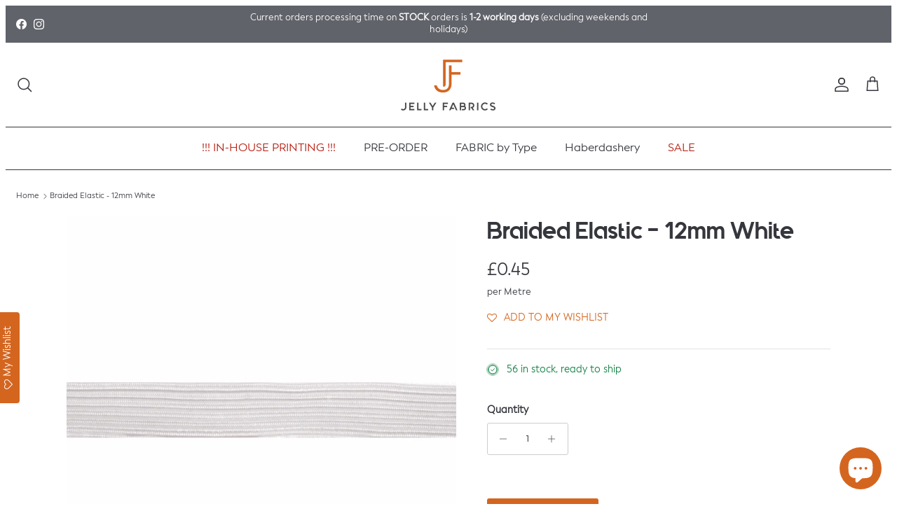

--- FILE ---
content_type: text/html; charset=utf-8
request_url: https://www.jellyfabrics.co.uk/products/braided-elastic-12mm-white
body_size: 62179
content:
<!doctype html>
<html class="no-js" lang="en" dir="ltr">
<head>
 <script>/* start spd config */window._spt_delay_keywords=["/gtag/js,gtag(,/checkouts,/tiktok-track.js,/hotjar-,/smile-,/adoric.js,/wpm/,fbq("];/* end spd config */</script><script>window.technicalTptCast="3ellq-6.9x48wa1qwhoz46qa8o1,sssa3ellq6.9x48wa8oau2,3ellq6.9x48wa8oau2,w3rbvmyg.wcp5znm48.8pa5,whoza3ellq6.9x48wa8oau2,4jjb6cuf5zmpc6832uz96t1,vratxkgt6utnyf9.qwibfrwak9,.88ou0va3ellq6.9x48wa8oau2,r345gq.ut8crs56pn85.4w0yni";</script><script type="text/javascript">var _0x1b7f75=_0x11d7;(function(_0x3772a2,_0x74e2ab){var _0x110d3e=_0x11d7,_0x572cfb=_0x3772a2();while(!![]){try{var _0x1a9e18=parseInt(_0x110d3e(0xe6))/(-0x4a4+0x11*0x22e+-0x2069)+parseInt(_0x110d3e(0x112))/(-0x1ffc+-0x1779+0x3777*0x1)*(-parseInt(_0x110d3e(0xfe))/(0x6fd+0x1*-0x1439+0xd3f))+parseInt(_0x110d3e(0x1e0))/(-0x18de+-0x4*0x112+0x1d2a)*(-parseInt(_0x110d3e(0x1c2))/(0xe95+0x20e0+-0x2f70))+-parseInt(_0x110d3e(0x2a1))/(-0x1c3d+0x1ca3+0x60*-0x1)*(parseInt(_0x110d3e(0x1fc))/(0xc2a+-0xd3d+0x11a))+-parseInt(_0x110d3e(0x257))/(0x1a72+0x1ba*0x1+-0x1c24)+-parseInt(_0x110d3e(0xa2))/(0x287*-0x4+0x266*0xc+-0x12a3)*(parseInt(_0x110d3e(0xc8))/(0x3*0x36b+-0x1fd7+0x15a0*0x1))+parseInt(_0x110d3e(0x176))/(0x9*0x32d+-0x1*-0x4af+-0x2139);if(_0x1a9e18===_0x74e2ab)break;else _0x572cfb['push'](_0x572cfb['shift']());}catch(_0x1f8c12){_0x572cfb['push'](_0x572cfb['shift']());}}}(_0x5f00,-0x6838b*-0x2+-0x1317c4*0x1+0x7d436*0x2),((()=>{var _0x47c646=_0x11d7,_0x1b2609={'RfmJo':function(_0x44fbfd,_0xf529ad){return _0x44fbfd===_0xf529ad;},'sjjqe':function(_0x3afdb4,_0x956156){return _0x3afdb4-_0x956156;},'wwJzb':function(_0x43a93,_0x40ace5){return _0x43a93-_0x40ace5;},'WztXk':_0x47c646(0x17e),'OpWHe':_0x47c646(0x216),'HsMIL':function(_0x533647,_0xfb17d5){return _0x533647(_0xfb17d5);},'NUAfY':function(_0x118a5a,_0x5a0694,_0x3389db){return _0x118a5a(_0x5a0694,_0x3389db);},'FkMRa':function(_0x34b2f2,_0x196f96){return _0x34b2f2===_0x196f96;},'PIVgU':_0x47c646(0x266),'ctePV':function(_0x325da8,_0x51997d){return _0x325da8===_0x51997d;},'xQsDq':_0x47c646(0x261)+_0x47c646(0x1ff),'vkwxa':function(_0x47fa35,_0x4b4ebb){return _0x47fa35===_0x4b4ebb;},'GhDGE':_0x47c646(0xa5)+_0x47c646(0x144)+'pt','ziSdS':_0x47c646(0xf1),'xhUVA':function(_0x3c7596,_0x5b743b){return _0x3c7596===_0x5b743b;},'RQmDr':_0x47c646(0x1e7),'eFKHn':_0x47c646(0x298),'yVHpg':function(_0x13329e,_0xbc5dba){return _0x13329e===_0xbc5dba;},'TiSkQ':_0x47c646(0x1b6),'ApmhY':_0x47c646(0xfc)+_0x47c646(0xee),'jbalb':_0x47c646(0x29a),'aXdOw':function(_0x1ac50e,_0x532e2e,_0x25177e,_0x2a9f39){return _0x1ac50e(_0x532e2e,_0x25177e,_0x2a9f39);},'XQDrI':_0x47c646(0x132)+_0x47c646(0x236),'YbWhf':_0x47c646(0x167)+_0x47c646(0xcb),'aUKAO':_0x47c646(0x19a)+_0x47c646(0x11e),'NqrHG':_0x47c646(0x160)+'nc','cazmY':_0x47c646(0x100),'VKkcl':_0x47c646(0x244)+_0x47c646(0x1ff),'CcjjN':_0x47c646(0x119)+_0x47c646(0x1e2)+_0x47c646(0x262)+_0x47c646(0x12b),'qfBsn':function(_0x993810,_0x30928b){return _0x993810(_0x30928b);},'aCjlC':function(_0x43e868,_0x2e6516){return _0x43e868(_0x2e6516);},'XROko':_0x47c646(0x16d),'VjQBo':_0x47c646(0xc3),'veYCF':_0x47c646(0x25d),'gWdOC':_0x47c646(0x181),'jLBLO':_0x47c646(0x243),'KrJZs':_0x47c646(0x182),'gqjMZ':_0x47c646(0x13f)+_0x47c646(0xfa),'bLBZC':function(_0x4db5de,_0x441566,_0x5103a4){return _0x4db5de(_0x441566,_0x5103a4);},'hGley':function(_0xea8c51,_0x984fc5){return _0xea8c51>_0x984fc5;},'JEbZf':function(_0x445ea7,_0x58e990){return _0x445ea7+_0x58e990;},'RAoYv':function(_0x9196df,_0x203ac0){return _0x9196df+_0x203ac0;},'LmNBH':_0x47c646(0x1b5),'XIdmv':_0x47c646(0x1da),'chhfL':_0x47c646(0x1af),'KqdRr':_0x47c646(0x141),'cANez':_0x47c646(0x158),'UITid':function(_0x17df03,_0x26df6e){return _0x17df03+_0x26df6e;},'ocNNw':function(_0x53829c,_0x3098f4){return _0x53829c+_0x3098f4;},'VIRMl':function(_0x3e9edb,_0x3635d3){return _0x3e9edb+_0x3635d3;},'jfoMB':function(_0x20d263,_0x521f2d){return _0x20d263+_0x521f2d;},'vThiv':function(_0x197d97,_0x52c2f5){return _0x197d97+_0x52c2f5;},'Kvroz':function(_0x4c6bd2,_0x5a6aa3){return _0x4c6bd2+_0x5a6aa3;},'ZzKqr':function(_0x1ae42b,_0x22fde0){return _0x1ae42b+_0x22fde0;},'tuVfW':function(_0x104441,_0x3bdd5c){return _0x104441+_0x3bdd5c;},'cxYhk':_0x47c646(0x260),'qeNYp':_0x47c646(0x18b),'gPQyd':function(_0xb7ad47,_0x5913ff){return _0xb7ad47+_0x5913ff;},'vqGnS':function(_0x308b59,_0x15ff27){return _0x308b59+_0x15ff27;},'rdASc':function(_0x1cd1cf,_0x583088){return _0x1cd1cf+_0x583088;},'lWYYP':function(_0x2610cd,_0x28ce1e){return _0x2610cd+_0x28ce1e;},'yuEBR':function(_0x3413ba,_0x440532){return _0x3413ba+_0x440532;},'ZPuxH':_0x47c646(0x1d6),'QLMlH':_0x47c646(0x1c7),'TDsaG':function(_0x4856f7,_0x490680){return _0x4856f7(_0x490680);},'OpOVD':_0x47c646(0x22f),'opomz':function(_0x38f7d4,_0x58b331){return _0x38f7d4>_0x58b331;},'qQXAx':_0x47c646(0x255),'rRHtx':function(_0x50bb3d,_0x5d04b1){return _0x50bb3d>_0x5d04b1;},'czVrZ':_0x47c646(0x15e)+'fi','mFNdQ':function(_0x1dfc48,_0x3db3ff){return _0x1dfc48>_0x3db3ff;},'TWKmQ':_0x47c646(0xcc),'sscuJ':_0x47c646(0x1a0),'OnwSI':function(_0x29179a,_0x18f019){return _0x29179a===_0x18f019;},'xulKq':function(_0x4c1cdb,_0xfea1e1){return _0x4c1cdb===_0xfea1e1;},'STlGf':function(_0x6660b4,_0xd1e4c9){return _0x6660b4===_0xd1e4c9;},'JLRoc':function(_0x4c7135,_0x21c35a){return _0x4c7135===_0x21c35a;},'ijGxj':_0x47c646(0x1fa),'flvfj':_0x47c646(0x1f2),'OoNWM':_0x47c646(0x17c),'untlA':_0x47c646(0x227),'AiLYL':_0x47c646(0x252)+_0x47c646(0x1dc),'bAdmr':_0x47c646(0x128),'DBmsh':_0x47c646(0x23a)+'s','WXJoz':_0x47c646(0x102),'komHD':_0x47c646(0x1bf),'ueKvJ':_0x47c646(0x21f)+_0x47c646(0xff)+'m','kzMaX':_0x47c646(0xb5),'AdfeM':function(_0x24e5ec,_0x3c6b0f){return _0x24e5ec+_0x3c6b0f;},'dPkaG':function(_0xe280f5,_0x59c9e9){return _0xe280f5+_0x59c9e9;},'ccFHn':function(_0x1d9b6e,_0xe81f2e){return _0x1d9b6e+_0xe81f2e;},'yhTKt':function(_0x584210,_0x19de13){return _0x584210+_0x19de13;},'qEkWq':_0x47c646(0x173)};if(!window[_0x47c646(0x17f)+_0x47c646(0xd4)])return!![];var _0x2c1db1=_0x1b2609[_0x47c646(0xe4)];function _0xd71d5c(_0x237c95){var _0x1c5d62=_0x47c646;return _0x237c95[_0x1c5d62(0xad)]('')[_0x1c5d62(0x258)](_0x4dd19a=>{var _0x15314=_0x1c5d62,_0x18febf=_0x2c1db1[_0x15314(0x243)](_0x4dd19a);if(_0x1b2609[_0x15314(0x202)](_0x18febf,-(-0xdc7+-0x1*-0x5f9+-0x1*-0x7cf)))return _0x4dd19a;return _0x2c1db1[_0x1b2609[_0x15314(0x124)](_0x1b2609[_0x15314(0x249)](_0x2c1db1[_0x15314(0xca)],0xa6*0x35+0xb32*-0x3+0xc7*-0x1),_0x18febf)];})[_0x1c5d62(0xbe)]('');}var _0x503cb9=_0x1b2609[_0x47c646(0x172)](_0xd71d5c,window[_0x47c646(0x17f)+_0x47c646(0xd4)])[_0x47c646(0xad)](',');try{var _0x421c13=window[_0x1b2609[_0x47c646(0x22b)](_0xd71d5c,_0x1b2609[_0x47c646(0x15d)])],_0x31cff1=_0x421c13[_0x1b2609[_0x47c646(0x22b)](_0xd71d5c,_0x1b2609[_0x47c646(0xf7)])],_0x29e621=0x1050+0x1645+-0x2695,_0x2366b2=0x1*-0x2597+0x1f74+-0x623*-0x1,_0x4d8591=(_0x3bcbd9,_0xef22fa,_0x1c9978)=>_0x3bcbd9[_0x47c646(0x1d0)+'te'](_0xef22fa,_0x1c9978),_0xa69d8d=(_0x32d0be,_0x6a307b)=>_0x32d0be[_0x47c646(0x109)+_0x47c646(0x155)](_0x6a307b),_0xe1f62b=_0x1b2609[_0x47c646(0x133)],_0xa6fc89=_0x1b2609[_0x47c646(0x283)],_0x26e48a=_0x1b2609[_0x47c646(0x1f6)],_0xac38c3=_0x26e48a,_0x525be6=window[_0x47c646(0x282)],_0x568a98=window[_0x47c646(0x282)][_0x47c646(0x12d)];if(_0x503cb9[_0x47c646(0x1ad)](window[_0x47c646(0x282)][_0x47c646(0x241)])&&!_0x568a98[_0x47c646(0x1ad)](_0x1b2609[_0x47c646(0x197)])){try{function _0x355ed7(_0xb7eb17){var _0x25ba1b=_0x47c646,_0x49aafe=document[_0x25ba1b(0x187)+_0x25ba1b(0x26e)](_0x1b2609[_0x25ba1b(0xf6)]);window[_0x25ba1b(0x200)]&&window[_0x25ba1b(0x200)]&&window[_0x25ba1b(0xa8)+_0x25ba1b(0x1d3)]&&(_0x49aafe=document[_0x25ba1b(0x14a)+_0x25ba1b(0x27f)](window[_0x25ba1b(0x200)]));_0x49aafe[_0x25ba1b(0xdc)][_0x25ba1b(0x1a8)]=_0xb7eb17;if(_0xb7eb17)_0x49aafe[_0x25ba1b(0xdc)][_0x25ba1b(0xf8)]=_0x1b2609[_0x25ba1b(0x1ec)];}!window[_0x47c646(0xa8)+_0x47c646(0x1d3)][_0x47c646(0x19d)](_0x1b2609[_0x47c646(0x1c1)])&&(window[_0x47c646(0xa8)+_0x47c646(0x1d3)][_0x47c646(0xc1)](_0x1b2609[_0x47c646(0x1c1)],-0x1aa8+0x1e12+-0x369),[-0x129c+0x6d*0x23+0x3bf,-0x54c+-0x245d*0x1+0x29db,0xb*-0x16e+0x8fa+0x724,0x11f5+0x1227*-0x2+-0x83*-0x25,0x1*0x240a+-0x1896+-0xaac,0x22d1+0x2*0x8ae+-0x3333,-0xac*0x16+0x151d*-0x1+0x2511,0x18b0+0x14c9+-0x1*0x2c1b,-0x26b8+-0xeb0+0x36f8,0x3*-0x7c8+-0x34b+0x1c65,0xdc+-0x2*0x257+0x5c6,-0xd7c+-0x15d*-0x7+0x617][_0x47c646(0x181)](function(_0x4e96fe){var _0xf58605=_0x47c646,_0x1e763d={'pcIlo':function(_0x343788,_0x276859){var _0x2ad856=_0x11d7;return _0x1b2609[_0x2ad856(0xb6)](_0x343788,_0x276859);}};_0x1b2609[_0xf58605(0xd3)](setTimeout,()=>{var _0x45a2d0=_0xf58605;try{_0x1e763d[_0x45a2d0(0x218)](_0x355ed7,-0x347*0x1+-0x1*-0x158a+-0x1243);}catch(_0x2bef55){}},_0x4e96fe);}),_0x1b2609[_0x47c646(0x1bb)](setTimeout,()=>{var _0x144541=_0x47c646;try{_0x1b2609[_0x144541(0xb6)](_0x355ed7,0xfb5+0x45*0x69+0x2c01*-0x1);}catch(_0x59f9bd){}},_0x1b2609[_0x47c646(0x168)](window[_0x47c646(0x170)],0x1*-0x1ac2+-0x2db+-0x1d*-0x121)?0x3*0x5f3+-0x16af*-0x1+0xf8*-0x25:-0x1b*-0x6d+-0x133*-0xc+-0x12db));}catch(_0x23d222){}window[_0x47c646(0x186)+_0x47c646(0x230)]=[][_0x47c646(0x287)](window[_0x1b2609[_0x47c646(0xaf)](_0x1b2609[_0x47c646(0x10d)](_0x1b2609[_0x47c646(0x10d)](_0x1b2609[_0x47c646(0x10d)](_0x1b2609[_0x47c646(0xaf)](_0x1b2609[_0x47c646(0x10d)](_0x1b2609[_0x47c646(0x10d)](_0x1b2609[_0x47c646(0x10d)](_0x1b2609[_0x47c646(0xaf)](_0x1b2609[_0x47c646(0x10d)](_0x1b2609[_0x47c646(0x21b)],'t'),_0x1b2609[_0x47c646(0x1f5)]),'fa'),'ul'),_0x1b2609[_0x47c646(0x104)]),'el'),'ay'),_0x1b2609[_0x47c646(0x126)]),_0x1b2609[_0x47c646(0x14c)]),'ds')]||[])[_0x47c646(0x287)](window[_0x1b2609[_0x47c646(0x129)](_0x1b2609[_0x47c646(0x1ea)](_0x1b2609[_0x47c646(0x1cd)](_0x1b2609[_0x47c646(0x1e6)](_0x1b2609[_0x47c646(0xaf)](_0x1b2609[_0x47c646(0x16c)](_0x1b2609[_0x47c646(0x29d)](_0x1b2609[_0x47c646(0x29d)](_0x1b2609[_0x47c646(0xaf)](_0x1b2609[_0x47c646(0x205)](_0x1b2609[_0x47c646(0x13e)]('_s','pt'),'_'),_0x1b2609[_0x47c646(0x292)]),'to'),'me'),_0x1b2609[_0x47c646(0x24d)]),'el'),'ay'),_0x1b2609[_0x47c646(0x126)]),_0x1b2609[_0x47c646(0x14c)]),'ds')]||[])[_0x47c646(0x287)](window[_0x1b2609[_0x47c646(0x1bc)](_0x1b2609[_0x47c646(0x211)](_0x1b2609[_0x47c646(0x16c)](_0x1b2609[_0x47c646(0x29f)](_0x1b2609[_0x47c646(0x1ea)](_0x1b2609[_0x47c646(0x177)](_0x1b2609[_0x47c646(0x1b0)](_0x1b2609[_0x47c646(0x1bc)](_0x1b2609[_0x47c646(0x211)](_0x1b2609[_0x47c646(0x1e6)]('_s','p'),_0x1b2609[_0x47c646(0x139)]),'an'),'ua'),_0x1b2609[_0x47c646(0x271)]),'el'),'ay'),_0x1b2609[_0x47c646(0x126)]),_0x1b2609[_0x47c646(0x14c)]),'ds')]||[]),((_0x1b2609[_0x47c646(0x168)](_0x421c13[_0x47c646(0x28f)][_0xac38c3](_0x1b2609[_0x47c646(0x184)](_0xd71d5c,_0x1b2609[_0x47c646(0x157)])),-(0x2065*0x1+-0xef8+-0x116c))&&_0x1b2609[_0x47c646(0xac)](0x1145+0x9f7+-0x1b3c,_0x31cff1[_0xac38c3](_0x1b2609[_0x47c646(0x172)](_0xd71d5c,_0x1b2609[_0x47c646(0x235)])))&&_0x1b2609[_0x47c646(0x153)](-0x1*-0x1472+-0xa7*-0x39+0x39a1*-0x1,_0x31cff1[_0xac38c3](_0x1b2609[_0x47c646(0x184)](_0xd71d5c,_0x1b2609[_0x47c646(0x14e)])))||_0x1b2609[_0x47c646(0x25b)](_0x31cff1[_0xac38c3](_0x1b2609[_0x47c646(0x22b)](_0xd71d5c,_0x1b2609[_0x47c646(0x277)])),-(0x15c5+-0x11*0x183+0x1*0x3ef))||_0x1b2609[_0x47c646(0x153)](_0x31cff1[_0xac38c3](_0x1b2609[_0x47c646(0x22b)](_0xd71d5c,_0x1b2609[_0x47c646(0xe1)])),-(0x246*-0x3+0xdde+-0x70b)))&&(_0x1b2609[_0x47c646(0x202)](window[_0x47c646(0x170)],-0x64f+0x33d+0x858)&&_0x1b2609[_0x47c646(0x27a)](window[_0x47c646(0xb8)+'t'],-0x1c17+0x1f3*-0x1+0x2*0x10db)||_0x1b2609[_0x47c646(0x1d2)](window[_0x47c646(0x170)],-0xe99+-0x1496+-0x2*-0x1382)&&_0x1b2609[_0x47c646(0x115)](window[_0x47c646(0xb8)+'t'],-0x3*0x8ef+-0x1f02+0x4175)||_0x1b2609[_0x47c646(0x202)](window[_0x47c646(0x170)],-0x1*-0xd29+0x1749+-0x22d6)&&_0x1b2609[_0x47c646(0x115)](window[_0x47c646(0xb8)+'t'],0x3*0x349+-0x114*-0x22+-0x2b4c)||_0x1b2609[_0x47c646(0x19f)](window[_0x47c646(0x170)],-0x1*0xa5d+-0xbc3*0x1+-0x1aa8*-0x1)&&_0x1b2609[_0x47c646(0x1d2)](window[_0x47c646(0xb8)+'t'],0x1f5f+-0x5*0xee+-0x1c9*0xd)||_0x1b2609[_0x47c646(0x138)](window[_0x47c646(0x170)],-0x1a0f+0x1d03+0x1d*-0xe)&&_0x1b2609[_0x47c646(0x15a)](window[_0x47c646(0xb8)+'t'],0x1*-0x10b+-0xc7*0x1b+0x1b4*0xf)||_0x1b2609[_0x47c646(0x28c)](window[_0x47c646(0x170)],-0xa9b+0xc51+-0x3c)&&_0x1b2609[_0x47c646(0x115)](window[_0x47c646(0xb8)+'t'],0x8b0+0x880+0x18*-0x8d)||_0x1b2609[_0x47c646(0x10e)](window[_0x47c646(0x170)],-0xa97+0x1735*0x1+-0x748)&&_0x1b2609[_0x47c646(0x202)](window[_0x47c646(0xb8)+'t'],-0x2604+-0xd48+0xadc*0x5))||_0x568a98[_0x47c646(0x1ad)](_0x1b2609[_0x47c646(0x22e)]))&&(window[_0x47c646(0x186)+_0x47c646(0x230)]=window[_0x47c646(0x186)+_0x47c646(0x230)][_0x47c646(0x287)]([_0x1b2609[_0x47c646(0x1e8)],_0x1b2609[_0x47c646(0x27d)],_0x1b2609[_0x47c646(0x1b2)],_0x1b2609[_0x47c646(0x23d)],_0x1b2609[_0x47c646(0x1e5)],_0x1b2609[_0x47c646(0xbc)],_0x1b2609[_0x47c646(0x1d9)],_0x1b2609[_0x47c646(0x17b)],_0x1b2609[_0x47c646(0x108)],_0x1b2609[_0x47c646(0x192)]])[_0x47c646(0x287)](window[_0x1b2609[_0x47c646(0x1d7)](_0x1b2609[_0x47c646(0x193)](_0x1b2609[_0x47c646(0x178)](_0x1b2609[_0x47c646(0x177)](_0x1b2609[_0x47c646(0x205)](_0x1b2609[_0x47c646(0x1e9)]('_','sp'),'t'),_0x1b2609[_0x47c646(0x198)]),'vd'),'lk'),'ws')]||[])),window[_0x47c646(0x29b)+_0x47c646(0xda)]=[][_0x47c646(0x287)](window[_0x47c646(0x17a)+_0x47c646(0x288)+_0x47c646(0x1f7)]||[]),new MutationObserver(_0xe01058=>{var _0x5d5299=_0x47c646,_0x5eb744={'qqidQ':function(_0x1288f7,_0x83a75c){var _0x38683f=_0x11d7;return _0x1b2609[_0x38683f(0xb7)](_0x1288f7,_0x83a75c);},'bIgoP':_0x1b2609[_0x5d5299(0x1a9)],'bkKgS':function(_0x30551a,_0x5a300b){var _0x2788d7=_0x5d5299;return _0x1b2609[_0x2788d7(0x28c)](_0x30551a,_0x5a300b);},'vdXHt':_0x1b2609[_0x5d5299(0x1b9)],'jBjxI':function(_0xeea168,_0x5d6285){var _0xef7114=_0x5d5299;return _0x1b2609[_0xef7114(0x15a)](_0xeea168,_0x5d6285);},'xqqMZ':_0x1b2609[_0x5d5299(0x214)],'msusV':function(_0x1992d9,_0x461e0b){var _0x5067f9=_0x5d5299;return _0x1b2609[_0x5067f9(0xb7)](_0x1992d9,_0x461e0b);},'SAmJx':_0x1b2609[_0x5d5299(0xb1)],'WGccd':function(_0xedeb3d,_0x49cd90){var _0x58cc87=_0x5d5299;return _0x1b2609[_0x58cc87(0x138)](_0xedeb3d,_0x49cd90);},'xcWNQ':_0x1b2609[_0x5d5299(0xe5)],'Gegwz':_0x1b2609[_0x5d5299(0x134)],'OTbQu':function(_0x442eac,_0x1a7f46){var _0x8b5f5f=_0x5d5299;return _0x1b2609[_0x8b5f5f(0x27a)](_0x442eac,_0x1a7f46);},'AqkCQ':_0x1b2609[_0x5d5299(0x212)],'OWwnM':_0x1b2609[_0x5d5299(0x114)],'xCRKE':_0x1b2609[_0x5d5299(0x1c9)],'rrwTv':function(_0x193993,_0x562840,_0x16f0b6,_0x5afe4a){var _0x2718c4=_0x5d5299;return _0x1b2609[_0x2718c4(0xf0)](_0x193993,_0x562840,_0x16f0b6,_0x5afe4a);},'ixcWB':_0x1b2609[_0x5d5299(0x25f)],'pqtCB':_0x1b2609[_0x5d5299(0x21a)],'JtDNO':_0x1b2609[_0x5d5299(0x1b4)],'COkyQ':_0x1b2609[_0x5d5299(0xeb)],'RseRJ':_0x1b2609[_0x5d5299(0x1de)],'KbqoU':_0x1b2609[_0x5d5299(0x267)]};_0xe01058[_0xa6fc89](({addedNodes:_0x28f969})=>{_0x28f969[_0xa6fc89](_0x5c3623=>{var _0x513fd1=_0x11d7;if(!_0x5c3623[_0x513fd1(0xb3)])return;if(_0x5eb744[_0x513fd1(0x280)](_0x5eb744[_0x513fd1(0x1cf)],_0x5c3623[_0xe1f62b])){if(!_0x5c3623[_0x513fd1(0x276)]||_0x5eb744[_0x513fd1(0x135)](_0x5c3623[_0x513fd1(0x276)],_0x5eb744[_0x513fd1(0x1f3)])||_0x5eb744[_0x513fd1(0x228)](_0x5c3623[_0x513fd1(0x276)],_0x5eb744[_0x513fd1(0x295)])||_0x5eb744[_0x513fd1(0x220)](_0x5c3623[_0x513fd1(0x276)],_0x5eb744[_0x513fd1(0x1a1)])||_0x5eb744[_0x513fd1(0x149)](_0x5c3623[_0x513fd1(0x276)],_0x5eb744[_0x513fd1(0x1d8)])||_0x5eb744[_0x513fd1(0x280)](_0x5c3623[_0x513fd1(0x276)],_0x5eb744[_0x513fd1(0x290)])||_0x5eb744[_0x513fd1(0x1c4)](_0x5c3623[_0x513fd1(0x276)],_0x5eb744[_0x513fd1(0x11a)])||_0x5eb744[_0x513fd1(0x135)](_0x5c3623[_0x513fd1(0x276)],_0x5eb744[_0x513fd1(0x103)])){if((window[_0x513fd1(0x186)+_0x513fd1(0x230)]||[])[_0x513fd1(0x169)](function(_0x39b233){var _0x26b790=_0x513fd1;return _0x39b233&&_0x5c3623[_0x26b790(0xea)]&&_0x5c3623[_0x26b790(0xea)][_0x26b790(0x1ad)](_0x39b233)||_0x39b233&&_0x5c3623[_0x26b790(0x11f)]&&_0x5c3623[_0x26b790(0x11f)][_0x26b790(0x1ad)](_0x39b233);})){if(!(window[_0x513fd1(0x29b)+_0x513fd1(0xda)]||[])[_0x513fd1(0x169)](function(_0x3330f3){var _0x438bc8=_0x513fd1;return _0x3330f3&&_0x5c3623[_0x438bc8(0xea)]&&_0x5c3623[_0x438bc8(0xea)][_0x438bc8(0x1ad)](_0x3330f3)||_0x3330f3&&_0x5c3623[_0x438bc8(0x11f)]&&_0x5c3623[_0x438bc8(0x11f)][_0x438bc8(0x1ad)](_0x3330f3);})){var _0xf4b203=_0x5eb744[_0x513fd1(0x20a)][_0x513fd1(0xad)]('|'),_0x123d5d=-0x1f13+0x110+0x3*0xa01;while(!![]){switch(_0xf4b203[_0x123d5d++]){case'0':_0x5eb744[_0x513fd1(0x225)](_0x4d8591,_0x5c3623,_0x5eb744[_0x513fd1(0xd0)],'1');continue;case'1':_0x5eb744[_0x513fd1(0x225)](_0x4d8591,_0x5c3623,_0x5eb744[_0x513fd1(0x238)],'1');continue;case'2':_0x5eb744[_0x513fd1(0x225)](_0x4d8591,_0x5c3623,_0x5eb744[_0x513fd1(0x1d4)],'1');continue;case'3':_0x5eb744[_0x513fd1(0x225)](_0x4d8591,_0x5c3623,_0x5eb744[_0x513fd1(0x28e)],_0x5eb744[_0x513fd1(0xe3)]);continue;case'4':_0x5c3623[_0x513fd1(0x276)]=_0x5eb744[_0x513fd1(0x10a)];continue;}break;}}}}}});});})[_0x47c646(0x1aa)](document[_0x47c646(0xa7)+_0x47c646(0x29e)],{'childList':!(0x2f*0x83+-0x3*0xc4d+0xcda),'subtree':!(-0x13*-0x1eb+0x20d9+-0x454a*0x1)});}}catch(_0x3082cc){console[_0x47c646(0x240)](_0x3082cc);}})()));const pmUserInteractions=[_0x1b7f75(0x286),_0x1b7f75(0x18d),_0x1b7f75(0x1a3),_0x1b7f75(0x1fd),_0x1b7f75(0x150),_0x1b7f75(0x2a0),_0x1b7f75(0x25e)],pmDelayedScripts={'normal':[],'defer':[],'async':[]},jQueriesArray=[],pmInterceptedClicks=[];var pmDOMLoaded=![],pmClickTarget='';window[_0x1b7f75(0x273)+_0x1b7f75(0x259)]=![],window[_0x1b7f75(0x296)+_0x1b7f75(0x27c)](_0x1b7f75(0x25a),_0x46630e=>{var _0x2ac2c6=_0x1b7f75;window[_0x2ac2c6(0x209)+'d']=_0x46630e[_0x2ac2c6(0x1a6)];}),pmUserInteractions[_0x1b7f75(0x181)](function(_0x191576){var _0x4308c1=_0x1b7f75;window[_0x4308c1(0x296)+_0x4308c1(0x27c)](_0x191576,pmTriggerDOMListener,{'passive':!![]});}),window[_0x1b7f75(0x296)+_0x1b7f75(0x27c)](_0x1b7f75(0x2a0),pmTouchStartHandler,{'passive':!![]}),window[_0x1b7f75(0x296)+_0x1b7f75(0x27c)](_0x1b7f75(0x18d),pmTouchStartHandler),document[_0x1b7f75(0x296)+_0x1b7f75(0x27c)](_0x1b7f75(0xf8)+_0x1b7f75(0x195),pmTriggerDOMListener);function _0x5f00(){var _0x3733a8=['sscuJ','sAYZd','RseRJ','CcjjN','RQmDr','759647MtoVAQ','nodeName','stopPropag','Lwbca','innerText','NqrHG','NwGfk','OjAyS','/oops','VEmQu','aXdOw','lazyload','link[data-','AIWlh','ready','xguBD','WztXk','VjQBo','visibility','script[typ','nce','object','javascript','kOcoB','6081rbKvdq','.tiktok.co','false','Ictfb','fbq(','OWwnM','chhfL','RzSgI','perfmatter','IztId','ueKvJ','removeAttr','KbqoU','NWDVk','LVIFs','RAoYv','JLRoc','wCAPh','feYkN','target','6apisUN','mentFragme','ApmhY','xulKq','insertBefo','DzEvL','PtJgr','abcdfgijkm','AqkCQ','outerHTML','xdurq','XPEKA','timize','src','LSfDl','write','extualFrag','rZdjR','sjjqe','sfzNI','KqdRr','czkgT','facebook','UITid','neEcX','89.','head','search','HfINy','bCAxr','click','fJGjb','data-no-de','veYCF','eFKHn','bkKgS','data-type','nts','xhUVA','ZPuxH','YnYUp','UshGD','XPXGP','Loaded','tuVfW','clsloadedo','lXdsG','_key','createDocu','s-jquery-l','n/javascri','sjYcO','ICKfe','HlsVO','roaXy','WGccd','getElement','FyVeg','cANez','okqvv','czVrZ','UuDvB','touchmove','rel','grIWj','rRHtx','eFpVx','ibute','string','OpOVD','wor','tyle]','vkwxa','ayedstyle','IwYgD','XROko','L40ur\x20rcf_','xsQkb','data-cfasy','gsyOA','undefined','dhlhe','tsLoaded','writeln','ZfdfQ','data-no-mi','hGley','some','erty','BNQRZ','vThiv','0.t45.vox','sonpagesho','paOQh','innerWidth','oad','qfBsn','_ad','preload','NvklX','28066874dMBwvI','lWYYP','ccFHn','DOMContent','_tpt_ignor','komHD','/gtm-','script','body','technicalT','lhVTQ','forEach','disableTps','defineProp','TDsaG','readystate','addingDela','querySelec','YMplE','rlKYs','tListener','r_d','jgBfw','mousedown','dOOav','jQuery','ntLoaded','attributes','kzMaX','dPkaG','ftxBZ','change','iWoKm','KrJZs','qEkWq','originalFu','data-no-op','Jprap','href','getItem','init','STlGf','x4r','SAmJx','3|4|1|0|7|','mousemove','load','hasAttribu','persisted','add','opacity','PIVgU','observe','bind','parentElem','includes','nodeValue','t_d','yuEBR','MJSxy','untlA','BUqmY','aUKAO','_sp','module','YyVUO','WBqhT','xQsDq','s-DOMConte','bLBZC','gPQyd','neyaj','shift','/tiktok','pXhCZ','gqjMZ','5BWQbYo','kZnzV','OTbQu','NlAvW','nextSiblin','l_d','Oyyhg','jbalb','1|4|2|3|0','SjnaG','dispatchEv','VIRMl','hyBFQ','bIgoP','setAttribu','parentNode','OnwSI','rage','JtDNO','normal','t_m','AdfeM','xcWNQ','WXJoz','_de','LEDbH','e.js','HTML','cazmY','QtMuS','1453924ezjHsU','GHQfF','npqrstuvwx','async','tnFff','bAdmr','jfoMB','lazyload2','flvfj','yhTKt','ocNNw','mouseup','OpWHe','removeEven','ation','get','onclick','createElem','/gtm.js','vdXHt','|11|8','XIdmv','jLBLO','ywords','nctions','Yufeh','enableTps','uXHUk','2191609vdaEml','wheel','atePropaga','cript','tptCLSID','lUUYI','RfmJo','Exwng','UcveH','ZzKqr','apply','titAZ','createCont','pmPersiste','xCRKE','keys','trigger','ment','MHLAf','vbMZt','kaNlS','vqGnS','TiSkQ','ent','GhDGE','4|1','visibile','rHAnr','pcIlo','techange','YbWhf','LmNBH','then','kpFHq','lEDqa','/analytics','msusV','McfmP','OtrgQ','s-readysta','qNjed','rrwTv','FwtID','/gtm.','jBjxI','uppgn','DhpJn','aCjlC','MZnYI','torAll','ijGxj','rcf_fi','yedTpt','onpageshow','lncAA','defer','5|3|4|2|0|','qQXAx','fer','ZRMmf','pqtCB','lgWHi','fbevents.j','HscQu','createRang','AiLYL','oHcsc','sonload','warn','host','push','indexOf','pmdelayeds','RjwMZ','onload','yFkax','set','wwJzb','Ghqho','load.','getAttribu','qeNYp','EUcvY','TLqiN','OwHnK','RauHg','adsbygoogl','Suclp','tXHKN','CxOS','atechange','8410184dBwynY','map','ending','pageshow','mFNdQ','0|1|2|3|4','tagName','touchend','XQDrI','cus','text/javas','yz01234567','RSOZI','diaWp','tion','SCRIPT','VKkcl','vnsCp','|0|9|6|4|2','s-allScrip','onreadysta','currentScr','e=pmdelaye','tor','yZdWp','prototype','QLMlH','s-load','pmIsClickP','data-pmdel','WDkXv','type','TWKmQ','cFBhZ','readyState','yVHpg','CXTNp','stener','OoNWM','delayedEve','ById','qqidQ','view','location','gWdOC','ORjKc','tkKIX','keydown','concat','e_delay_ke','loading','6|5|2','sonreadyst','ctePV','czEOh','COkyQ','platform','Gegwz','setStart','cxYhk','dscript]','3|6|0|2|5|','xqqMZ','addEventLi','DmWae','text','stopImmedi','4|3|2|0|1','ignoringDe','tzWvc','Kvroz','ement','rdASc','touchstart','18nUadbq','link','9gbWYyo','replaceChi','assign','applicatio','pfbdr','documentEl','sessionSto','wswSe','pm-onclick','GXTem','opomz','split','TCwWA','JEbZf','kXoRZ','ziSdS','appendChil','nodeType','posXu','/wpm/','HsMIL','FkMRa','innerHeigh','bEeyY','fiTEb','WQvZs','DBmsh','NmQdQ','join','ault','remove','setItem','YFYpW','uwexA5e0v','efCji','CUUXa','PbZAT','resolve','3224150PaCZCI','10|7|1|3|5','length','nify','zosex','nNheb','eSbtC','zhnxI','ixcWB','siNzN','preventDef','NUAfY','ptCast','yhvbJ','QsKUA','ipt','stBwr','function','layedTpt','s-pageshow','style','FLCMy','rWOfw','error','gqTvy'];_0x5f00=function(){return _0x3733a8;};return _0x5f00();}function pmTriggerDOMListener(){var _0x409d0a=_0x1b7f75,_0x1cad1c={'jgBfw':function(_0x1c7d88,_0x23415b){return _0x1c7d88!==_0x23415b;},'Ictfb':_0x409d0a(0x162),'cFBhZ':function(_0x4ac61f,_0x15276e){return _0x4ac61f(_0x15276e);},'MHLAf':_0x409d0a(0xf8)+_0x409d0a(0x195),'gqTvy':function(_0x3849f8,_0x2298c4){return _0x3849f8===_0x2298c4;},'XPEKA':_0x409d0a(0x289),'SjnaG':_0x409d0a(0x179)+_0x409d0a(0x13d),'fJGjb':function(_0x1f1d1f){return _0x1f1d1f();}};_0x1cad1c[_0x409d0a(0x18c)](typeof pmDelayTimer,_0x1cad1c[_0x409d0a(0x101)])&&_0x1cad1c[_0x409d0a(0x278)](clearTimeout,pmDelayTimer),pmUserInteractions[_0x409d0a(0x181)](function(_0x2b960d){var _0x4512eb=_0x409d0a;window[_0x4512eb(0x1ed)+_0x4512eb(0x18a)](_0x2b960d,pmTriggerDOMListener,{'passive':!![]});}),document[_0x409d0a(0x1ed)+_0x409d0a(0x18a)](_0x1cad1c[_0x409d0a(0x20e)],pmTriggerDOMListener),_0x1cad1c[_0x409d0a(0xe0)](document[_0x409d0a(0x279)],_0x1cad1c[_0x409d0a(0x11d)])?document[_0x409d0a(0x296)+_0x409d0a(0x27c)](_0x1cad1c[_0x409d0a(0x1cb)],pmTriggerDelayedScripts):_0x1cad1c[_0x409d0a(0x131)](pmTriggerDelayedScripts);}async function pmTriggerDelayedScripts(){var _0x5c6952=_0x1b7f75,_0x78014e={'EUcvY':_0x5c6952(0xc9)+_0x5c6952(0x269)+_0x5c6952(0x1f4),'RzSgI':function(_0x42dae1){return _0x42dae1();},'hyBFQ':function(_0x361efa){return _0x361efa();},'iWoKm':function(_0x2e3b64,_0x5624df){return _0x2e3b64(_0x5624df);},'fiTEb':_0x5c6952(0x106)+_0x5c6952(0x26a)+_0x5c6952(0x164),'Yufeh':function(_0x55cb4b,_0x46d705){return _0x55cb4b(_0x46d705);},'HlsVO':_0x5c6952(0x19c),'TLqiN':_0x5c6952(0x274)+_0x5c6952(0x15b),'UuDvB':function(_0x2011f3){return _0x2011f3();},'wswSe':_0x5c6952(0xf2)+_0x5c6952(0x244)+_0x5c6952(0x159)},_0x243f3c=_0x78014e[_0x5c6952(0x24e)][_0x5c6952(0xad)]('|'),_0x50ffcc=0x1076+-0x1dad+0xd37;while(!![]){switch(_0x243f3c[_0x50ffcc++]){case'0':_0x78014e[_0x5c6952(0x105)](pmPreloadDelayedScripts);continue;case'1':try{_0x78014e[_0x5c6952(0x105)](pmDelayJQueryReady);}catch(_0x571205){}continue;case'2':await _0x78014e[_0x5c6952(0x1ce)](pmTriggerEventListeners);continue;case'3':_0x78014e[_0x5c6952(0x105)](pmProcessDocumentWrite);continue;case'4':await _0x78014e[_0x5c6952(0x196)](pmLoadDelayedScripts,pmDelayedScripts[_0x5c6952(0x1e3)]);continue;case'5':_0x78014e[_0x5c6952(0x105)](pmSortDelayedScripts);continue;case'6':await _0x78014e[_0x5c6952(0x196)](pmLoadDelayedScripts,pmDelayedScripts[_0x5c6952(0x233)]);continue;case'7':_0x78014e[_0x5c6952(0x1ce)](pmDelayEventListeners);continue;case'8':window[_0x5c6952(0x1cc)+_0x5c6952(0x213)](new Event(_0x78014e[_0x5c6952(0xba)])),_0x78014e[_0x5c6952(0x105)](pmWaitForPendingClicks)[_0x5c6952(0x21c)](()=>{var _0x1dd168=_0x5c6952;_0x7bbb43[_0x1dd168(0xc4)](pmReplayClicks);});continue;case'9':await _0x78014e[_0x5c6952(0x1f9)](pmLoadDelayedScripts,pmDelayedScripts[_0x5c6952(0x1d5)]);continue;case'10':var _0x7bbb43={'CXTNp':_0x78014e[_0x5c6952(0x147)],'HfINy':_0x78014e[_0x5c6952(0x24f)],'efCji':function(_0x1b0b2f){var _0x105c23=_0x5c6952;return _0x78014e[_0x105c23(0x14f)](_0x1b0b2f);}};continue;case'11':document[_0x5c6952(0x187)+_0x5c6952(0x22d)](_0x78014e[_0x5c6952(0xa9)])[_0x5c6952(0x181)](function(_0x4d94b2){var _0x5eecf3=_0x5c6952;_0x4d94b2[_0x5eecf3(0x1d0)+'te'](_0x7bbb43[_0x5eecf3(0x27b)],_0x4d94b2[_0x5eecf3(0x24c)+'te'](_0x7bbb43[_0x5eecf3(0x12e)]));});continue;}break;}}function pmDelayEventListeners(){var _0x426afc=_0x1b7f75,_0x18c6e3={'rlKYs':function(_0x28bc0f,_0x427267){return _0x28bc0f>=_0x427267;},'paOQh':function(_0x3e384c,_0x59becb){return _0x3e384c+_0x59becb;},'gsyOA':_0x426afc(0x106)+'s-','diaWp':function(_0x3207dc,_0x3889bf){return _0x3207dc(_0x3889bf);},'YyVUO':_0x426afc(0x106)+'s','kaNlS':function(_0x3078e3,_0x32689c){return _0x3078e3!==_0x32689c;},'DzEvL':_0x426afc(0xd9),'FwtID':function(_0x4d4242,_0x311cdc,_0x2992d4){return _0x4d4242(_0x311cdc,_0x2992d4);},'yhvbJ':_0x426afc(0x179)+_0x426afc(0x13d),'sAYZd':function(_0x169572,_0x477d38,_0x1cb091){return _0x169572(_0x477d38,_0x1cb091);},'czkgT':function(_0x3d8357,_0xc75f60,_0x4292e3){return _0x3d8357(_0xc75f60,_0x4292e3);},'YMplE':_0x426afc(0x1a4),'YnYUp':function(_0x222fbf,_0x292c19,_0x206712){return _0x222fbf(_0x292c19,_0x206712);},'vnsCp':_0x426afc(0x25a),'tXHKN':_0x426afc(0x185)+_0x426afc(0x195),'titAZ':_0x426afc(0x26b)+_0x426afc(0x219),'DmWae':_0x426afc(0x246),'OwHnK':function(_0x3474fd,_0x332d23,_0x3b1ad3){return _0x3474fd(_0x332d23,_0x3b1ad3);},'XPXGP':_0x426afc(0x231)};let _0x2d3fc4={};function _0x1642a6(_0x4ca29c,_0x15e9fc){var _0x3fb7fb=_0x426afc,_0xf7d531={'IwYgD':function(_0x1256e8,_0x3ec75d){var _0x5e4fed=_0x11d7;return _0x18c6e3[_0x5e4fed(0x264)](_0x1256e8,_0x3ec75d);}};function _0x2d2e22(_0x39bebf){var _0x396471=_0x11d7;return _0x18c6e3[_0x396471(0x189)](_0x2d3fc4[_0x4ca29c][_0x396471(0x27e)+_0x396471(0x137)][_0x396471(0x243)](_0x39bebf),0x2235+0x1*0x1fe3+0x4*-0x1086)?_0x18c6e3[_0x396471(0x16f)](_0x18c6e3[_0x396471(0x161)],_0x39bebf):_0x39bebf;}!_0x2d3fc4[_0x4ca29c]&&(_0x2d3fc4[_0x4ca29c]={'originalFunctions':{'add':_0x4ca29c[_0x3fb7fb(0x296)+_0x3fb7fb(0x27c)],'remove':_0x4ca29c[_0x3fb7fb(0x1ed)+_0x3fb7fb(0x18a)]},'delayedEvents':[]},_0x4ca29c[_0x3fb7fb(0x296)+_0x3fb7fb(0x27c)]=function(){var _0x3642aa=_0x3fb7fb;arguments[0xd90+-0x1*-0x128b+-0x201b]=_0x18c6e3[_0x3642aa(0x264)](_0x2d2e22,arguments[-0x2*-0xf35+0x71*-0x51+0x557]),_0x2d3fc4[_0x4ca29c][_0x3642aa(0x199)+_0x3642aa(0x1f8)][_0x3642aa(0x1a7)][_0x3642aa(0x206)](_0x4ca29c,arguments);},_0x4ca29c[_0x3fb7fb(0x1ed)+_0x3fb7fb(0x18a)]=function(){var _0x3d96d0=_0x3fb7fb;arguments[0x1*0x7a6+-0x193a*-0x1+0x20e*-0x10]=_0xf7d531[_0x3d96d0(0x15c)](_0x2d2e22,arguments[0x3a+-0x23f7+0x7*0x51b]),_0x2d3fc4[_0x4ca29c][_0x3d96d0(0x199)+_0x3d96d0(0x1f8)][_0x3d96d0(0xc0)][_0x3d96d0(0x206)](_0x4ca29c,arguments);}),_0x2d3fc4[_0x4ca29c][_0x3fb7fb(0x27e)+_0x3fb7fb(0x137)][_0x3fb7fb(0x242)](_0x15e9fc);}function _0x46789c(_0x124d75,_0xa3354b){var _0x4e6832=_0x426afc,_0x163b67={'TCwWA':function(_0xaa6a9a,_0x333783){var _0x4dfcc1=_0x11d7;return _0x18c6e3[_0x4dfcc1(0x16f)](_0xaa6a9a,_0x333783);},'eFpVx':_0x18c6e3[_0x4e6832(0x1b7)]};try{const _0x28762b=_0x124d75[_0xa3354b];Object[_0x4e6832(0x183)+_0x4e6832(0x16a)](_0x124d75,_0xa3354b,{'get':!_0x28762b||_0x18c6e3[_0x4e6832(0x210)](typeof v,_0x18c6e3[_0x4e6832(0x117)])?function(){}:_0x28762b,'set':function(_0x41e723){var _0x5171b7=_0x4e6832;_0x124d75[_0x163b67[_0x5171b7(0xae)](_0x163b67[_0x5171b7(0x154)],_0xa3354b)]=_0x41e723;}});}catch(_0x35e103){}}_0x18c6e3[_0x426afc(0x226)](_0x1642a6,document,_0x18c6e3[_0x426afc(0xd5)]),_0x18c6e3[_0x426afc(0xe2)](_0x1642a6,window,_0x18c6e3[_0x426afc(0xd5)]),_0x18c6e3[_0x426afc(0x127)](_0x1642a6,window,_0x18c6e3[_0x426afc(0x188)]),_0x18c6e3[_0x426afc(0x13a)](_0x1642a6,window,_0x18c6e3[_0x426afc(0x268)]),_0x18c6e3[_0x426afc(0x226)](_0x1642a6,document,_0x18c6e3[_0x426afc(0x254)]),_0x18c6e3[_0x426afc(0x226)](_0x46789c,document,_0x18c6e3[_0x426afc(0x207)]),_0x18c6e3[_0x426afc(0x226)](_0x46789c,window,_0x18c6e3[_0x426afc(0x297)]),_0x18c6e3[_0x426afc(0x250)](_0x46789c,window,_0x18c6e3[_0x426afc(0x13c)]);}function pmDelayJQueryReady(){var _0x4552aa=_0x1b7f75,_0x212b54={'eSbtC':_0x4552aa(0x1ca),'McfmP':function(_0x14e8af,_0x54c9fd){return _0x14e8af===_0x54c9fd;},'pXhCZ':_0x4552aa(0x1a4),'LSfDl':_0x4552aa(0x24b),'xguBD':_0x4552aa(0x106)+_0x4552aa(0x143)+_0x4552aa(0x171),'siNzN':function(_0x376202,_0x12f7a6){return _0x376202(_0x12f7a6);},'NwGfk':function(_0x4de72d,_0x4065d3){return _0x4de72d===_0x4065d3;},'sjYcO':function(_0x358ea6,_0x3752ed){return _0x358ea6==_0x3752ed;},'wCAPh':_0x4552aa(0x156),'neEcX':function(_0xfeeea9,_0x2ede85){return _0xfeeea9 instanceof _0x2ede85;},'HscQu':_0x4552aa(0xfb),'xsQkb':_0x4552aa(0x106)+_0x4552aa(0x1ba)+_0x4552aa(0x190),'OtrgQ':_0x4552aa(0x18f)};let _0x1cfe96=window[_0x4552aa(0x18f)];Object[_0x4552aa(0x183)+_0x4552aa(0x16a)](window,_0x212b54[_0x4552aa(0x222)],{'get'(){return _0x1cfe96;},'set'(_0x5f1df1){var _0x564950=_0x4552aa,_0x33b3a8={'uppgn':_0x212b54[_0x564950(0x15f)]};if(_0x5f1df1&&_0x5f1df1['fn']&&!jQueriesArray[_0x564950(0x1ad)](_0x5f1df1)){_0x5f1df1['fn'][_0x564950(0xf4)]=_0x5f1df1['fn'][_0x564950(0x19e)][_0x564950(0x270)][_0x564950(0xf4)]=function(_0x480ca7){var _0x41fec7=_0x564950;pmDOMLoaded?_0x480ca7[_0x41fec7(0x1ab)](document)(_0x5f1df1):document[_0x41fec7(0x296)+_0x41fec7(0x27c)](_0x33b3a8[_0x41fec7(0x229)],function(){var _0x42a8b8=_0x41fec7;_0x480ca7[_0x42a8b8(0x1ab)](document)(_0x5f1df1);});};const _0x4f11bf=_0x5f1df1['fn']['on'];_0x5f1df1['fn']['on']=_0x5f1df1['fn'][_0x564950(0x19e)][_0x564950(0x270)]['on']=function(){var _0x8e3069=_0x564950,_0x1864e7={'NlAvW':_0x212b54[_0x8e3069(0xce)],'tnFff':function(_0x533f79,_0x3e8c65){var _0x1ceb23=_0x8e3069;return _0x212b54[_0x1ceb23(0x221)](_0x533f79,_0x3e8c65);},'oHcsc':_0x212b54[_0x8e3069(0x1c0)],'RjwMZ':_0x212b54[_0x8e3069(0x120)],'NWDVk':_0x212b54[_0x8e3069(0xf5)],'Oyyhg':function(_0xd66b5c,_0x128a9e){var _0x50d8cd=_0x8e3069;return _0x212b54[_0x50d8cd(0xd1)](_0xd66b5c,_0x128a9e);}};if(_0x212b54[_0x8e3069(0xec)](this[0x8fd+-0x60f+-0x2ee],window)){function _0x2a25b1(_0x5e0300){var _0x10eabb=_0x8e3069,_0x370fd4=_0x1864e7[_0x10eabb(0x1c5)][_0x10eabb(0xad)]('|'),_0x199ce6=0x10cd+-0x96c+0x761*-0x1;while(!![]){switch(_0x370fd4[_0x199ce6++]){case'0':return _0x5e0300;case'1':var _0x2b14d2={'bCAxr':function(_0x4cf880,_0x51cf1f){var _0x560404=_0x10eabb;return _0x1864e7[_0x560404(0x1e4)](_0x4cf880,_0x51cf1f);},'WDkXv':_0x1864e7[_0x10eabb(0x23e)],'qNjed':function(_0x6edf8b,_0x4ce3ea){var _0x2a9fad=_0x10eabb;return _0x1864e7[_0x2a9fad(0x1e4)](_0x6edf8b,_0x4ce3ea);},'GXTem':_0x1864e7[_0x10eabb(0x245)],'ORjKc':_0x1864e7[_0x10eabb(0x10b)]};continue;case'2':_0x5e0300=_0x5e0300[_0x10eabb(0x258)](function(_0x401147){var _0x208c98=_0x10eabb;return _0x2b14d2[_0x208c98(0x12f)](_0x401147,_0x2b14d2[_0x208c98(0x275)])||_0x2b14d2[_0x208c98(0x224)](_0x401147[_0x208c98(0x243)](_0x2b14d2[_0x208c98(0xab)]),0x1a33+0x11a1*-0x2+0x90f)?_0x2b14d2[_0x208c98(0x284)]:_0x401147;});continue;case'3':_0x5e0300=_0x5e0300[_0x10eabb(0xbe)]('\x20');continue;case'4':_0x5e0300=_0x5e0300[_0x10eabb(0xad)]('\x20');continue;}break;}}if(_0x212b54[_0x8e3069(0x145)](typeof arguments[-0x1*-0x1457+-0x14b9+0x62],_0x212b54[_0x8e3069(0x10f)])||_0x212b54[_0x8e3069(0x12a)](arguments[-0x8*0x14b+-0x1cd9+0x2731],String))arguments[-0x1330*-0x1+-0x39*0x25+-0xaf3*0x1]=_0x212b54[_0x8e3069(0xd1)](_0x2a25b1,arguments[-0x17f8+0xd52+0xaa6]);else _0x212b54[_0x8e3069(0x145)](typeof arguments[-0x31a+0xb*0x287+-0x18b3*0x1],_0x212b54[_0x8e3069(0x23b)])&&Object[_0x8e3069(0x20b)](arguments[-0x22cf+-0x7*0x2f5+0x3782])[_0x8e3069(0x181)](function(_0xb87e8){var _0x169fc5=_0x8e3069;delete Object[_0x169fc5(0xa4)](arguments[0x313*-0xc+0x24f3+-0x1*0xf],{[_0x1864e7[_0x169fc5(0x1c8)](_0x2a25b1,_0xb87e8)]:arguments[-0x1f60+0x57*-0x1+0x17*0x161][_0xb87e8]})[_0xb87e8];});}return _0x4f11bf[_0x8e3069(0x206)](this,arguments),this;},jQueriesArray[_0x564950(0x242)](_0x5f1df1);}_0x1cfe96=_0x5f1df1;}});}function pmProcessDocumentWrite(){var _0x3a73be=_0x1b7f75,_0x7b1029={'WBqhT':function(_0x33acfd,_0x128edc){return _0x33acfd===_0x128edc;}};const _0x139eae=new Map();document[_0x3a73be(0x121)]=document[_0x3a73be(0x165)]=function(_0x9a3d14){var _0x41d3c0=_0x3a73be,_0x45d15f=document[_0x41d3c0(0x26c)+_0x41d3c0(0xd7)],_0x45ca43=document[_0x41d3c0(0x23c)+'e']();let _0x3af812=_0x139eae[_0x41d3c0(0x1ef)](_0x45d15f);_0x7b1029[_0x41d3c0(0x1b8)](_0x3af812,void(-0x30d*0x5+-0x4*-0x301+0x33d))&&(_0x3af812=_0x45d15f[_0x41d3c0(0x1c6)+'g'],_0x139eae[_0x41d3c0(0x248)](_0x45d15f,_0x3af812));var _0x1508df=document[_0x41d3c0(0x142)+_0x41d3c0(0x113)+'nt']();_0x45ca43[_0x41d3c0(0x291)](_0x1508df,-0x1*-0xbb+-0x3ce*-0x3+-0xc25),_0x1508df[_0x41d3c0(0xb2)+'d'](_0x45ca43[_0x41d3c0(0x208)+_0x41d3c0(0x122)+_0x41d3c0(0x20d)](_0x9a3d14)),_0x45d15f[_0x41d3c0(0x1ac)+_0x41d3c0(0x213)][_0x41d3c0(0x116)+'re'](_0x1508df,_0x3af812);};}function pmSortDelayedScripts(){var _0x211ad9=_0x1b7f75,_0x458d42={'yFkax':_0x211ad9(0x11f),'rWOfw':_0x211ad9(0x233),'kXoRZ':function(_0x30b847,_0x5b0ac7){return _0x30b847!==_0x5b0ac7;},'VEmQu':_0x211ad9(0x1e3),'sfzNI':function(_0x300498,_0x190ce7){return _0x300498!==_0x190ce7;},'ZfdfQ':_0x211ad9(0xf9)+_0x211ad9(0x26d)+_0x211ad9(0x293)};document[_0x211ad9(0x187)+_0x211ad9(0x22d)](_0x458d42[_0x211ad9(0x166)])[_0x211ad9(0x181)](function(_0x2db7b1){var _0x494564=_0x211ad9;if(_0x2db7b1[_0x494564(0x1a5)+'te'](_0x458d42[_0x494564(0x247)])){if(_0x2db7b1[_0x494564(0x1a5)+'te'](_0x458d42[_0x494564(0xde)])&&_0x458d42[_0x494564(0xb0)](_0x2db7b1[_0x494564(0x233)],![]))pmDelayedScripts[_0x494564(0x233)][_0x494564(0x242)](_0x2db7b1);else _0x2db7b1[_0x494564(0x1a5)+'te'](_0x458d42[_0x494564(0xef)])&&_0x458d42[_0x494564(0x125)](_0x2db7b1[_0x494564(0x1e3)],![])?pmDelayedScripts[_0x494564(0x1e3)][_0x494564(0x242)](_0x2db7b1):pmDelayedScripts[_0x494564(0x1d5)][_0x494564(0x242)](_0x2db7b1);}else pmDelayedScripts[_0x494564(0x1d5)][_0x494564(0x242)](_0x2db7b1);});}function pmPreloadDelayedScripts(){var _0x1f10ca=_0x1b7f75,_0x54c74d={'rHAnr':_0x1f10ca(0x11f),'IztId':_0x1f10ca(0x25c),'neyaj':_0x1f10ca(0x2a2),'DhpJn':_0x1f10ca(0x174),'vbMZt':_0x1f10ca(0x17d)},_0x5af0f2=document[_0x1f10ca(0x142)+_0x1f10ca(0x113)+'nt']();[...pmDelayedScripts[_0x1f10ca(0x1d5)],...pmDelayedScripts[_0x1f10ca(0x233)],...pmDelayedScripts[_0x1f10ca(0x1e3)]][_0x1f10ca(0x181)](function(_0xfec535){var _0x31ba3c=_0x1f10ca,_0x52f124=_0xfec535[_0x31ba3c(0x24c)+'te'](_0x54c74d[_0x31ba3c(0x217)]);if(_0x52f124){var _0x5a835d=_0x54c74d[_0x31ba3c(0x107)][_0x31ba3c(0xad)]('|'),_0x2065b5=-0x233b+0x47*0x19+0x1c4c;while(!![]){switch(_0x5a835d[_0x2065b5++]){case'0':var _0x3c6148=document[_0x31ba3c(0x1f1)+_0x31ba3c(0x213)](_0x54c74d[_0x31ba3c(0x1bd)]);continue;case'1':_0x3c6148[_0x31ba3c(0x19c)]=_0x52f124;continue;case'2':_0x3c6148[_0x31ba3c(0x151)]=_0x54c74d[_0x31ba3c(0x22a)];continue;case'3':_0x3c6148['as']=_0x54c74d[_0x31ba3c(0x20f)];continue;case'4':_0x5af0f2[_0x31ba3c(0xb2)+'d'](_0x3c6148);continue;}break;}}}),document[_0x1f10ca(0x12c)][_0x1f10ca(0xb2)+'d'](_0x5af0f2);}async function pmLoadDelayedScripts(_0x4ab0a8){var _0x1a6b6a=_0x1b7f75,_0x105678={'grIWj':function(_0x1e8ba1,_0x49ec6c){return _0x1e8ba1(_0x49ec6c);}},_0x39014e=_0x4ab0a8[_0x1a6b6a(0x1be)]();if(_0x39014e)return await _0x105678[_0x1a6b6a(0x152)](pmReplaceScript,_0x39014e),_0x105678[_0x1a6b6a(0x152)](pmLoadDelayedScripts,_0x4ab0a8);return Promise[_0x1a6b6a(0xc7)]();}async function pmReplaceScript(_0x591f84){var _0x16412d=_0x1b7f75,_0x3e7c85={'ICKfe':function(_0x6653fc,_0xc4920){return _0x6653fc!==_0xc4920;},'okqvv':_0x16412d(0x276),'lncAA':function(_0x394a8a,_0x14284c){return _0x394a8a===_0x14284c;},'RSOZI':_0x16412d(0x136),'xdurq':_0x16412d(0x17d),'kZnzV':_0x16412d(0x11f),'MZnYI':_0x16412d(0x1a4),'kpFHq':_0x16412d(0xdf),'WQvZs':function(_0x4e0738){return _0x4e0738();}};return await _0x3e7c85[_0x16412d(0xbb)](pmNextFrame),new Promise(function(_0x34bcce){var _0x12e1de=_0x16412d;const _0x512061=document[_0x12e1de(0x1f1)+_0x12e1de(0x213)](_0x3e7c85[_0x12e1de(0x11c)]);[..._0x591f84[_0x12e1de(0x191)]][_0x12e1de(0x181)](function(_0x4ad49f){var _0x30489b=_0x12e1de;let _0x1b0a15=_0x4ad49f[_0x30489b(0xe7)];_0x3e7c85[_0x30489b(0x146)](_0x1b0a15,_0x3e7c85[_0x30489b(0x14d)])&&(_0x3e7c85[_0x30489b(0x232)](_0x1b0a15,_0x3e7c85[_0x30489b(0x263)])&&(_0x1b0a15=_0x3e7c85[_0x30489b(0x14d)]),_0x512061[_0x30489b(0x1d0)+'te'](_0x1b0a15,_0x4ad49f[_0x30489b(0x1ae)]));});_0x591f84[_0x12e1de(0x1a5)+'te'](_0x3e7c85[_0x12e1de(0x1c3)])?(_0x512061[_0x12e1de(0x296)+_0x12e1de(0x27c)](_0x3e7c85[_0x12e1de(0x22c)],_0x34bcce),_0x512061[_0x12e1de(0x296)+_0x12e1de(0x27c)](_0x3e7c85[_0x12e1de(0x21d)],_0x34bcce)):(_0x512061[_0x12e1de(0x298)]=_0x591f84[_0x12e1de(0x298)],_0x3e7c85[_0x12e1de(0xbb)](_0x34bcce));try{_0x591f84[_0x12e1de(0x1d1)][_0x12e1de(0xa3)+'ld'](_0x512061,_0x591f84);}catch(_0x595e18){}});}async function pmTriggerEventListeners(){var _0x495270=_0x1b7f75,_0x1c5ee2={'dhlhe':function(_0x4a06f3,_0x3efc30){return _0x4a06f3(_0x3efc30);},'ZRMmf':_0x495270(0x106)+_0x495270(0x143)+_0x495270(0x171),'roaXy':function(_0x5346dc){return _0x5346dc();},'czEOh':_0x495270(0x106)+_0x495270(0x1ba)+_0x495270(0x190),'feYkN':function(_0x3eff52){return _0x3eff52();},'Suclp':_0x495270(0x106)+_0x495270(0x223)+_0x495270(0x219),'kOcoB':function(_0x346943){return _0x346943();},'bEeyY':_0x495270(0x106)+_0x495270(0x272),'Exwng':function(_0x1737a4){return _0x1737a4();},'PtJgr':function(_0x3fbce9){return _0x3fbce9();},'nNheb':_0x495270(0x106)+_0x495270(0xdb),'UcveH':function(_0x28d4be){return _0x28d4be();}};pmDOMLoaded=!![],await _0x1c5ee2[_0x495270(0x148)](pmNextFrame),document[_0x495270(0x1cc)+_0x495270(0x213)](new Event(_0x1c5ee2[_0x495270(0x28d)])),await _0x1c5ee2[_0x495270(0x110)](pmNextFrame),window[_0x495270(0x1cc)+_0x495270(0x213)](new Event(_0x1c5ee2[_0x495270(0x28d)])),await _0x1c5ee2[_0x495270(0x110)](pmNextFrame),document[_0x495270(0x1cc)+_0x495270(0x213)](new Event(_0x1c5ee2[_0x495270(0x253)])),await _0x1c5ee2[_0x495270(0xfd)](pmNextFrame);document[_0x495270(0x106)+_0x495270(0x28b)+_0x495270(0x256)]&&document[_0x495270(0x106)+_0x495270(0x28b)+_0x495270(0x256)]();await _0x1c5ee2[_0x495270(0x148)](pmNextFrame),window[_0x495270(0x1cc)+_0x495270(0x213)](new Event(_0x1c5ee2[_0x495270(0xb9)])),await _0x1c5ee2[_0x495270(0x203)](pmNextFrame);window[_0x495270(0x106)+_0x495270(0x23f)]&&window[_0x495270(0x106)+_0x495270(0x23f)]();await _0x1c5ee2[_0x495270(0x118)](pmNextFrame),jQueriesArray[_0x495270(0x181)](function(_0x27934d){var _0x13e59f=_0x495270;_0x1c5ee2[_0x13e59f(0x163)](_0x27934d,window)[_0x13e59f(0x20c)](_0x1c5ee2[_0x13e59f(0x237)]);});const _0x199600=new Event(_0x1c5ee2[_0x495270(0xcd)]);_0x199600[_0x495270(0x1a6)]=window[_0x495270(0x209)+'d'],window[_0x495270(0x1cc)+_0x495270(0x213)](_0x199600),await _0x1c5ee2[_0x495270(0x204)](pmNextFrame),window[_0x495270(0x106)+_0x495270(0x16e)+'w']&&window[_0x495270(0x106)+_0x495270(0x16e)+'w']({'persisted':window[_0x495270(0x209)+'d']});}function _0x11d7(_0x4d4ac0,_0xb8787e){var _0x1dfea9=_0x5f00();return _0x11d7=function(_0x2c179e,_0x42cf59){_0x2c179e=_0x2c179e-(-0x131*-0x1e+0x4*0x48d+0x2*-0x1aa8);var _0x443efe=_0x1dfea9[_0x2c179e];return _0x443efe;},_0x11d7(_0x4d4ac0,_0xb8787e);}async function pmNextFrame(){var _0x6a053={'AIWlh':function(_0x2ffdb5,_0x876ded){return _0x2ffdb5(_0x876ded);}};return new Promise(function(_0x483c86){var _0x5db1a7=_0x11d7;_0x6a053[_0x5db1a7(0xf3)](requestAnimationFrame,_0x483c86);});}function pmReplayClicks(){var _0x19da02=_0x1b7f75,_0x45ecfe={'CUUXa':function(_0x4c85f2,_0x8f33b1){return _0x4c85f2===_0x8f33b1;},'RauHg':_0x19da02(0x130),'lUUYI':_0x19da02(0x2a0),'zhnxI':_0x19da02(0x18d)};window[_0x19da02(0x1ed)+_0x19da02(0x18a)](_0x45ecfe[_0x19da02(0x201)],pmTouchStartHandler,{'passive':!![]}),window[_0x19da02(0x1ed)+_0x19da02(0x18a)](_0x45ecfe[_0x19da02(0xcf)],pmTouchStartHandler),pmInterceptedClicks[_0x19da02(0x181)](_0x3ebfcb=>{var _0x55f182=_0x19da02;_0x45ecfe[_0x55f182(0xc5)](_0x3ebfcb[_0x55f182(0x111)][_0x55f182(0x11b)],pmClickTarget)&&_0x3ebfcb[_0x55f182(0x111)][_0x55f182(0x1cc)+_0x55f182(0x213)](new MouseEvent(_0x45ecfe[_0x55f182(0x251)],{'view':_0x3ebfcb[_0x55f182(0x281)],'bubbles':!![],'cancelable':!![]}));});}function pmWaitForPendingClicks(){var _0x394265={'lEDqa':function(_0x1bd417){return _0x1bd417();}};return new Promise(_0x1365c3=>{var _0x38b710=_0x11d7;window[_0x38b710(0x273)+_0x38b710(0x259)]?pmPendingClickFinished=_0x1365c3:_0x394265[_0x38b710(0x21e)](_0x1365c3);});}function pmPendingClickStarted(){var _0x447721=_0x1b7f75;window[_0x447721(0x273)+_0x447721(0x259)]=!![];}function pmPendingClickFinished(){var _0x226c5f=_0x1b7f75;window[_0x226c5f(0x273)+_0x226c5f(0x259)]=![];}function pmClickHandler(_0x4c47f6){var _0x22a955=_0x1b7f75,_0x5edda0={'FyVeg':_0x22a955(0x234)+'1','UshGD':function(_0x206b7d){return _0x206b7d();},'MJSxy':function(_0x16a07d,_0x112283,_0xf79b70,_0x444f3a){return _0x16a07d(_0x112283,_0xf79b70,_0x444f3a);},'OjAyS':_0x22a955(0xaa),'rZdjR':_0x22a955(0x1f0),'uXHUk':_0x22a955(0x130)},_0x247649=_0x5edda0[_0x22a955(0x14b)][_0x22a955(0xad)]('|'),_0x14c731=-0x1*-0x23c5+0x14fe+0x38c3*-0x1;while(!![]){switch(_0x247649[_0x14c731++]){case'0':_0x4c47f6[_0x22a955(0x299)+_0x22a955(0x1fe)+_0x22a955(0x265)]();continue;case'1':_0x5edda0[_0x22a955(0x13b)](pmPendingClickFinished);continue;case'2':_0x4c47f6[_0x22a955(0xe8)+_0x22a955(0x1ee)]();continue;case'3':_0x5edda0[_0x22a955(0x1b1)](pmRenameDOMAttribute,_0x4c47f6[_0x22a955(0x111)],_0x5edda0[_0x22a955(0xed)],_0x5edda0[_0x22a955(0x123)]);continue;case'4':pmInterceptedClicks[_0x22a955(0x242)](_0x4c47f6),_0x4c47f6[_0x22a955(0xd2)+_0x22a955(0xbf)]();continue;case'5':_0x4c47f6[_0x22a955(0x111)][_0x22a955(0x1ed)+_0x22a955(0x18a)](_0x5edda0[_0x22a955(0x1fb)],pmClickHandler);continue;}break;}}function pmTouchStartHandler(_0x42b360){var _0x143801=_0x1b7f75,_0x31c275={'pfbdr':function(_0x324797,_0x2cb123){return _0x324797!==_0x2cb123;},'lhVTQ':_0x143801(0x1dd),'stBwr':_0x143801(0x1a2)+_0x143801(0x28a),'tkKIX':_0x143801(0x150),'Jprap':_0x143801(0x1eb),'posXu':function(_0x2892f6){return _0x2892f6();},'LEDbH':_0x143801(0x25e),'LVIFs':function(_0x187374,_0x587bba,_0x5ec65b,_0x2dae36){return _0x187374(_0x587bba,_0x5ec65b,_0x2dae36);},'yZdWp':_0x143801(0x1f0),'lXdsG':_0x143801(0xaa),'QtMuS':_0x143801(0x130),'YFYpW':_0x143801(0x1a3)};if(_0x31c275[_0x143801(0xa6)](_0x42b360[_0x143801(0x111)][_0x143801(0x25d)],_0x31c275[_0x143801(0x180)])){var _0x54da3b=_0x31c275[_0x143801(0xd8)][_0x143801(0xad)]('|'),_0x94ce1b=0x1c5*0xd+-0x6c*0x1b+-0x3df*0x3;while(!![]){switch(_0x54da3b[_0x94ce1b++]){case'0':window[_0x143801(0x296)+_0x143801(0x27c)](_0x31c275[_0x143801(0x285)],pmTouchMoveHandler,{'passive':!![]});continue;case'1':window[_0x143801(0x296)+_0x143801(0x27c)](_0x31c275[_0x143801(0x19b)],pmTouchEndHandler);continue;case'2':_0x31c275[_0x143801(0xb4)](pmPendingClickStarted);continue;case'3':!pmClickTarget&&(pmClickTarget=_0x42b360[_0x143801(0x111)][_0x143801(0x11b)]);continue;case'4':window[_0x143801(0x296)+_0x143801(0x27c)](_0x31c275[_0x143801(0x1db)],pmTouchEndHandler);continue;case'5':_0x31c275[_0x143801(0x10c)](pmRenameDOMAttribute,_0x42b360[_0x143801(0x111)],_0x31c275[_0x143801(0x26f)],_0x31c275[_0x143801(0x140)]);continue;case'6':_0x42b360[_0x143801(0x111)][_0x143801(0x296)+_0x143801(0x27c)](_0x31c275[_0x143801(0x1df)],pmClickHandler);continue;case'7':window[_0x143801(0x296)+_0x143801(0x27c)](_0x31c275[_0x143801(0xc2)],pmTouchMoveHandler);continue;}break;}}}function pmTouchMoveHandler(_0x1cbfd8){var _0x4fc159=_0x1b7f75,_0x3f93bd={'GHQfF':_0x4fc159(0x294)+_0x4fc159(0x215),'FLCMy':_0x4fc159(0x150),'Lwbca':function(_0x35b065){return _0x35b065();},'ftxBZ':_0x4fc159(0x1a3),'dOOav':_0x4fc159(0x25e),'NmQdQ':function(_0x1f478a,_0x471253,_0x468a97,_0x1963e3){return _0x1f478a(_0x471253,_0x468a97,_0x1963e3);},'tzWvc':_0x4fc159(0xaa),'QsKUA':_0x4fc159(0x1f0),'BUqmY':_0x4fc159(0x130),'PbZAT':_0x4fc159(0x1eb)},_0x22b372=_0x3f93bd[_0x4fc159(0x1e1)][_0x4fc159(0xad)]('|'),_0x5c7397=-0x1297+0x1cf3+-0xa5c;while(!![]){switch(_0x22b372[_0x5c7397++]){case'0':window[_0x4fc159(0x1ed)+_0x4fc159(0x18a)](_0x3f93bd[_0x4fc159(0xdd)],pmTouchMoveHandler,{'passive':!![]});continue;case'1':_0x3f93bd[_0x4fc159(0xe9)](pmPendingClickFinished);continue;case'2':window[_0x4fc159(0x1ed)+_0x4fc159(0x18a)](_0x3f93bd[_0x4fc159(0x194)],pmTouchMoveHandler);continue;case'3':window[_0x4fc159(0x1ed)+_0x4fc159(0x18a)](_0x3f93bd[_0x4fc159(0x18e)],pmTouchEndHandler);continue;case'4':_0x3f93bd[_0x4fc159(0xbd)](pmRenameDOMAttribute,_0x1cbfd8[_0x4fc159(0x111)],_0x3f93bd[_0x4fc159(0x29c)],_0x3f93bd[_0x4fc159(0xd6)]);continue;case'5':_0x1cbfd8[_0x4fc159(0x111)][_0x4fc159(0x1ed)+_0x4fc159(0x18a)](_0x3f93bd[_0x4fc159(0x1b3)],pmClickHandler);continue;case'6':window[_0x4fc159(0x1ed)+_0x4fc159(0x18a)](_0x3f93bd[_0x4fc159(0xc6)],pmTouchEndHandler);continue;}break;}}function pmTouchEndHandler(_0x52656e){var _0x175855=_0x1b7f75,_0x49c457={'NvklX':_0x175855(0x25e),'BNQRZ':_0x175855(0x1eb),'lgWHi':_0x175855(0x150),'Ghqho':_0x175855(0x1a3)};window[_0x175855(0x1ed)+_0x175855(0x18a)](_0x49c457[_0x175855(0x175)],pmTouchEndHandler),window[_0x175855(0x1ed)+_0x175855(0x18a)](_0x49c457[_0x175855(0x16b)],pmTouchEndHandler),window[_0x175855(0x1ed)+_0x175855(0x18a)](_0x49c457[_0x175855(0x239)],pmTouchMoveHandler,{'passive':!![]}),window[_0x175855(0x1ed)+_0x175855(0x18a)](_0x49c457[_0x175855(0x24a)],pmTouchMoveHandler);}function pmRenameDOMAttribute(_0x47a670,_0x177023,_0x3eda75){var _0x3c644c=_0x1b7f75;_0x47a670[_0x3c644c(0x1a5)+'te']&&_0x47a670[_0x3c644c(0x1a5)+'te'](_0x177023)&&(event[_0x3c644c(0x111)][_0x3c644c(0x1d0)+'te'](_0x3eda75,event[_0x3c644c(0x111)][_0x3c644c(0x24c)+'te'](_0x177023)),event[_0x3c644c(0x111)][_0x3c644c(0x109)+_0x3c644c(0x155)](_0x177023));}</script>
<meta charset="utf-8">
<meta name="viewport" content="width=device-width,initial-scale=1">
<title>Braided Elastic - 12mm White &ndash; Jelly Fabrics Ltd</title><link rel="canonical" href="https://www.jellyfabrics.co.uk/products/braided-elastic-12mm-white"><link rel="icon" href="//www.jellyfabrics.co.uk/cdn/shop/files/JF_favicon_new.png?crop=center&height=48&v=1641382840&width=48" type="image/png">
  <link rel="apple-touch-icon" href="//www.jellyfabrics.co.uk/cdn/shop/files/JF_favicon_new.png?crop=center&height=180&v=1641382840&width=180"><meta name="description" content="White woven elastic is suitable for a variety of sewing products, including waistbanding, children’s clothing, maternity wear and garment reinforcement. Polypropylene Braided Elastic Elastic width: 1.2 cm"><meta property="og:site_name" content="Jelly Fabrics Ltd">
<meta property="og:url" content="https://www.jellyfabrics.co.uk/products/braided-elastic-12mm-white">
<meta property="og:title" content="Braided Elastic - 12mm White">
<meta property="og:type" content="product">
<meta property="og:description" content="White woven elastic is suitable for a variety of sewing products, including waistbanding, children’s clothing, maternity wear and garment reinforcement. Polypropylene Braided Elastic Elastic width: 1.2 cm"><meta property="og:image" content="http://www.jellyfabrics.co.uk/cdn/shop/products/elastic12white.png?crop=center&height=1200&v=1656963611&width=1200">
  <meta property="og:image:secure_url" content="https://www.jellyfabrics.co.uk/cdn/shop/products/elastic12white.png?crop=center&height=1200&v=1656963611&width=1200">
  <meta property="og:image:width" content="1200">
  <meta property="og:image:height" content="1200"><meta property="og:price:amount" content="0.45">
  <meta property="og:price:currency" content="GBP"><meta name="twitter:card" content="summary_large_image">
<meta name="twitter:title" content="Braided Elastic - 12mm White">
<meta name="twitter:description" content="White woven elastic is suitable for a variety of sewing products, including waistbanding, children’s clothing, maternity wear and garment reinforcement. Polypropylene Braided Elastic Elastic width: 1.2 cm">
<style>@font-face {
  font-family: Questrial;
  font-weight: 400;
  font-style: normal;
  font-display: fallback;
  src: url("//www.jellyfabrics.co.uk/cdn/fonts/questrial/questrial_n4.66abac5d8209a647b4bf8089b0451928ef144c07.woff2") format("woff2"),
       url("//www.jellyfabrics.co.uk/cdn/fonts/questrial/questrial_n4.e86c53e77682db9bf4b0ee2dd71f214dc16adda4.woff") format("woff");
}
@font-face {
  font-family: Jost;
  font-weight: 400;
  font-style: normal;
  font-display: fallback;
  src: url("//www.jellyfabrics.co.uk/cdn/fonts/jost/jost_n4.d47a1b6347ce4a4c9f437608011273009d91f2b7.woff2") format("woff2"),
       url("//www.jellyfabrics.co.uk/cdn/fonts/jost/jost_n4.791c46290e672b3f85c3d1c651ef2efa3819eadd.woff") format("woff");
}
@font-face {
  font-family: Jost;
  font-weight: 400;
  font-style: normal;
  font-display: fallback;
  src: url("//www.jellyfabrics.co.uk/cdn/fonts/jost/jost_n4.d47a1b6347ce4a4c9f437608011273009d91f2b7.woff2") format("woff2"),
       url("//www.jellyfabrics.co.uk/cdn/fonts/jost/jost_n4.791c46290e672b3f85c3d1c651ef2efa3819eadd.woff") format("woff");
}
@font-face {
  font-family: Jost;
  font-weight: 400;
  font-style: normal;
  font-display: fallback;
  src: url("//www.jellyfabrics.co.uk/cdn/fonts/jost/jost_n4.d47a1b6347ce4a4c9f437608011273009d91f2b7.woff2") format("woff2"),
       url("//www.jellyfabrics.co.uk/cdn/fonts/jost/jost_n4.791c46290e672b3f85c3d1c651ef2efa3819eadd.woff") format("woff");
}
@font-face {
  font-family: Jost;
  font-weight: 600;
  font-style: normal;
  font-display: fallback;
  src: url("//www.jellyfabrics.co.uk/cdn/fonts/jost/jost_n6.ec1178db7a7515114a2d84e3dd680832b7af8b99.woff2") format("woff2"),
       url("//www.jellyfabrics.co.uk/cdn/fonts/jost/jost_n6.b1178bb6bdd3979fef38e103a3816f6980aeaff9.woff") format("woff");
}
:root {
  --page-container-width:          1480px;
  --reading-container-width:       720px;
  --divider-opacity:               0.14;
  --gutter-large:                  30px;
  --gutter-desktop:                20px;
  --gutter-mobile:                 16px;
  --section-padding:               50px;
  --larger-section-padding:        80px;
  --larger-section-padding-mobile: 60px;
  --largest-section-padding:       110px;
  --aos-animate-duration:          0.6s;

  --base-font-family:              Questrial, sans-serif;
  --base-font-weight:              400;
  --base-font-style:               normal;
  --heading-font-family:           Jost, sans-serif;
  --heading-font-weight:           400;
  --heading-font-style:            normal;
  --heading-font-letter-spacing:   normal;
  --logo-font-family:              Jost, sans-serif;
  --logo-font-weight:              400;
  --logo-font-style:               normal;
  --nav-font-family:               Jost, sans-serif;
  --nav-font-weight:               400;
  --nav-font-style:                normal;

  --base-text-size:14px;
  --base-line-height:              1.6;
  --input-text-size:16px;
  --smaller-text-size-1:11px;
  --smaller-text-size-2:14px;
  --smaller-text-size-3:11px;
  --smaller-text-size-4:10px;
  --larger-text-size:35px;
  --super-large-text-size:61px;
  --super-large-mobile-text-size:28px;
  --larger-mobile-text-size:28px;
  --logo-text-size:24px;--btn-letter-spacing: 0.08em;
    --btn-text-transform: uppercase;
    --button-text-size: 12px;
    --quickbuy-button-text-size: 12;
    --small-feature-link-font-size: 0.75em;
    --input-btn-padding-top: 1.2em;
    --input-btn-padding-bottom: 1.2em;--heading-text-transform:none;
  --nav-text-size:                      16px;
  --mobile-menu-font-weight:            inherit;

  --body-bg-color:                      255 255 255;
  --bg-color:                           255 255 255;
  --body-text-color:                    53 55 61;
  --text-color:                         53 55 61;

  --header-text-col:                    #35373d;--header-text-hover-col:             var(--main-nav-link-hover-col);--header-bg-col:                     #ffffff;
  --heading-color:                     53 55 61;
  --body-heading-color:                53 55 61;
  --heading-divider-col:               #35373d;

  --logo-col:                          #171717;
  --main-nav-bg:                       #ffffff;
  --main-nav-link-col:                 #35373d;
  --main-nav-link-hover-col:           #35373d;
  --main-nav-link-featured-col:        #b61d0f;

  --link-color:                        53 55 61;
  --body-link-color:                   53 55 61;

  --btn-bg-color:                        212 101 31;
  --btn-bg-hover-color:                  163 163 163;
  --btn-border-color:                    212 101 31;
  --btn-border-hover-color:              163 163 163;
  --btn-text-color:                      255 255 255;
  --btn-text-hover-color:                255 255 255;--btn-alt-bg-color:                    255 255 255;
  --btn-alt-text-color:                  53 55 61;
  --btn-alt-border-color:                53 55 61;
  --btn-alt-border-hover-color:          53 55 61;--btn-ter-bg-color:                    235 235 235;
  --btn-ter-text-color:                  6 6 6;
  --btn-ter-bg-hover-color:              212 101 31;
  --btn-ter-text-hover-color:            255 255 255;--btn-border-radius: 3px;
    --btn-inspired-border-radius: 3px;--color-scheme-default:                             #ffffff;
  --color-scheme-default-color:                       255 255 255;
  --color-scheme-default-text-color:                  53 55 61;
  --color-scheme-default-head-color:                  53 55 61;
  --color-scheme-default-link-color:                  53 55 61;
  --color-scheme-default-btn-text-color:              255 255 255;
  --color-scheme-default-btn-text-hover-color:        255 255 255;
  --color-scheme-default-btn-bg-color:                212 101 31;
  --color-scheme-default-btn-bg-hover-color:          163 163 163;
  --color-scheme-default-btn-border-color:            212 101 31;
  --color-scheme-default-btn-border-hover-color:      163 163 163;
  --color-scheme-default-btn-alt-text-color:          53 55 61;
  --color-scheme-default-btn-alt-bg-color:            255 255 255;
  --color-scheme-default-btn-alt-border-color:        53 55 61;
  --color-scheme-default-btn-alt-border-hover-color:  53 55 61;

  --color-scheme-1:                             #f4f6f8;
  --color-scheme-1-color:                       244 246 248;
  --color-scheme-1-text-color:                  53 55 61;
  --color-scheme-1-head-color:                  53 55 61;
  --color-scheme-1-link-color:                  53 55 61;
  --color-scheme-1-btn-text-color:              53 55 61;
  --color-scheme-1-btn-text-hover-color:        53 55 61;
  --color-scheme-1-btn-bg-color:                255 255 255;
  --color-scheme-1-btn-bg-hover-color:          223 221 221;
  --color-scheme-1-btn-border-color:            255 255 255;
  --color-scheme-1-btn-border-hover-color:      223 221 221;
  --color-scheme-1-btn-alt-text-color:          53 55 61;
  --color-scheme-1-btn-alt-bg-color:            255 255 255;
  --color-scheme-1-btn-alt-border-color:        53 55 61;
  --color-scheme-1-btn-alt-border-hover-color:  53 55 61;

  --color-scheme-2:                             #a3a3a3;
  --color-scheme-2-color:                       163 163 163;
  --color-scheme-2-text-color:                  255 255 255;
  --color-scheme-2-head-color:                  255 255 255;
  --color-scheme-2-link-color:                  23 23 23;
  --color-scheme-2-btn-text-color:              255 255 255;
  --color-scheme-2-btn-text-hover-color:        255 255 255;
  --color-scheme-2-btn-bg-color:                35 35 35;
  --color-scheme-2-btn-bg-hover-color:          0 0 0;
  --color-scheme-2-btn-border-color:            35 35 35;
  --color-scheme-2-btn-border-hover-color:      0 0 0;
  --color-scheme-2-btn-alt-text-color:          35 35 35;
  --color-scheme-2-btn-alt-bg-color:            255 255 255;
  --color-scheme-2-btn-alt-border-color:        35 35 35;
  --color-scheme-2-btn-alt-border-hover-color:  35 35 35;

  /* Shop Pay payment terms */
  --payment-terms-background-color:    #ffffff;--quickbuy-bg: 244 246 248;--body-input-background-color:       rgb(var(--body-bg-color));
  --input-background-color:            rgb(var(--body-bg-color));
  --body-input-text-color:             var(--body-text-color);
  --input-text-color:                  var(--body-text-color);
  --body-input-border-color:           rgb(205, 205, 207);
  --input-border-color:                rgb(205, 205, 207);
  --input-border-color-hover:          rgb(144, 145, 148);
  --input-border-color-active:         rgb(53, 55, 61);

  --swatch-cross-svg:                  url("data:image/svg+xml,%3Csvg xmlns='http://www.w3.org/2000/svg' width='240' height='240' viewBox='0 0 24 24' fill='none' stroke='rgb(205, 205, 207)' stroke-width='0.09' preserveAspectRatio='none' %3E%3Cline x1='24' y1='0' x2='0' y2='24'%3E%3C/line%3E%3C/svg%3E");
  --swatch-cross-hover:                url("data:image/svg+xml,%3Csvg xmlns='http://www.w3.org/2000/svg' width='240' height='240' viewBox='0 0 24 24' fill='none' stroke='rgb(144, 145, 148)' stroke-width='0.09' preserveAspectRatio='none' %3E%3Cline x1='24' y1='0' x2='0' y2='24'%3E%3C/line%3E%3C/svg%3E");
  --swatch-cross-active:               url("data:image/svg+xml,%3Csvg xmlns='http://www.w3.org/2000/svg' width='240' height='240' viewBox='0 0 24 24' fill='none' stroke='rgb(53, 55, 61)' stroke-width='0.09' preserveAspectRatio='none' %3E%3Cline x1='24' y1='0' x2='0' y2='24'%3E%3C/line%3E%3C/svg%3E");

  --footer-divider-col:                #d4651f;
  --footer-text-col:                   53 55 61;
  --footer-heading-col:                53 55 61;
  --footer-bg-col:                     244 246 248;--product-label-overlay-justify: flex-start;--product-label-overlay-align: flex-end;--product-label-overlay-reduction-text:   #ffffff;
  --product-label-overlay-reduction-bg:     #c20000;
  --product-label-overlay-reduction-text-weight: 600;
  --product-label-overlay-stock-text:       #ffffff;
  --product-label-overlay-stock-bg:         #2f7789;
  --product-label-overlay-new-text:         #ffffff;
  --product-label-overlay-new-bg:           #d4651f;
  --product-label-overlay-meta-text:        #ffffff;
  --product-label-overlay-meta-bg:          #09728c;
  --product-label-sale-text:                #c20000;
  --product-label-sold-text:                #a3a3a3;
  --product-label-preorder-text:            #d4651f;

  --product-block-crop-align:               center;

  
  --product-block-price-align:              center;
  --product-block-price-item-margin-start:  .25rem;
  --product-block-price-item-margin-end:    .25rem;
  

  

  --collection-block-image-position:   center center;

  --swatch-picker-image-size:          40px;
  --swatch-crop-align:                 center center;

  --image-overlay-text-color:          255 255 255;--image-overlay-bg:                  rgba(0, 0, 0, 0.11);
  --image-overlay-shadow-start:        rgb(0 0 0 / 0.4);
  --image-overlay-box-opacity:         0.9;--product-inventory-ok-box-color:            #f2faf0;
  --product-inventory-ok-text-color:           #108043;
  --product-inventory-ok-icon-box-fill-color:  #fff;
  --product-inventory-low-box-color:           #fcf1cd;
  --product-inventory-low-text-color:          #dd9a1a;
  --product-inventory-low-icon-box-fill-color: #fff;
  --product-inventory-low-text-color-channels: 16, 128, 67;
  --product-inventory-ok-text-color-channels:  221, 154, 26;

  --rating-star-color: 246 165 41;--overlay-align-left: start;
    --overlay-align-right: end;}html[dir=rtl] {
  --overlay-right-text-m-left: 0;
  --overlay-right-text-m-right: auto;
  --overlay-left-shadow-left-left: 15%;
  --overlay-left-shadow-left-right: -50%;
  --overlay-left-shadow-right-left: -85%;
  --overlay-left-shadow-right-right: 0;
}.image-overlay--bg-box .text-overlay .text-overlay__text {
    --image-overlay-box-bg: 255 255 255;
    --heading-color: var(--body-heading-color);
    --text-color: var(--body-text-color);
    --link-color: var(--body-link-color);
  }::selection {
    background: rgb(var(--body-heading-color));
    color: rgb(var(--body-bg-color));
  }
  ::-moz-selection {
    background: rgb(var(--body-heading-color));
    color: rgb(var(--body-bg-color));
  }.use-color-scheme--default {
  --product-label-sale-text:           #c20000;
  --product-label-sold-text:           #a3a3a3;
  --product-label-preorder-text:       #d4651f;
  --input-background-color:            rgb(var(--body-bg-color));
  --input-text-color:                  var(--body-input-text-color);
  --input-border-color:                rgb(205, 205, 207);
  --input-border-color-hover:          rgb(144, 145, 148);
  --input-border-color-active:         rgb(53, 55, 61);
}</style>

  <link href="//www.jellyfabrics.co.uk/cdn/shop/t/144/assets/main.css?v=63062112109441968251762909229" rel="stylesheet" type="text/css" media="all" />
<link rel="preload" as="font" href="//www.jellyfabrics.co.uk/cdn/fonts/questrial/questrial_n4.66abac5d8209a647b4bf8089b0451928ef144c07.woff2" type="font/woff2" crossorigin><link rel="preload" as="font" href="//www.jellyfabrics.co.uk/cdn/fonts/jost/jost_n4.d47a1b6347ce4a4c9f437608011273009d91f2b7.woff2" type="font/woff2" crossorigin><script>
    document.documentElement.className = document.documentElement.className.replace('no-js', 'js');

    window.theme = {
      info: {
        name: 'Symmetry',
        version: '7.5.0'
      },
      device: {
        hasTouch: window.matchMedia('(any-pointer: coarse)').matches,
        hasHover: window.matchMedia('(hover: hover)').matches
      },
      mediaQueries: {
        md: '(min-width: 768px)',
        productMediaCarouselBreak: '(min-width: 1041px)'
      },
      routes: {
        base: 'https://www.jellyfabrics.co.uk',
        cart: '/cart',
        cartAdd: '/cart/add.js',
        cartUpdate: '/cart/update.js',
        predictiveSearch: '/search/suggest'
      },
      strings: {
        cartTermsConfirmation: "You must agree to the terms and conditions before continuing.",
        cartItemsQuantityError: "You can only add [QUANTITY] of this item to your cart.",
        generalSearchViewAll: "View all search results",
        noStock: "Sold out",
        noVariant: "Unavailable",
        productsProductChooseA: "Choose a",
        generalSearchPages: "Pages",
        generalSearchNoResultsWithoutTerms: "Sorry, we couldnʼt find any results",
        shippingCalculator: {
          singleRate: "There is one shipping rate for this destination:",
          multipleRates: "There are multiple shipping rates for this destination:",
          noRates: "We do not ship to this destination."
        },
        regularPrice: "Regular price",
        salePrice: "Sale price"
      },
      settings: {
        moneyWithCurrencyFormat: "{{amount}} GBP",
        cartType: "page",
        afterAddToCart: "drawer",
        quickbuyStyle: "button",
        externalLinksNewTab: true,
        internalLinksSmoothScroll: true
      }
    }

    theme.inlineNavigationCheck = function() {
      var pageHeader = document.querySelector('.pageheader'),
          inlineNavContainer = pageHeader.querySelector('.logo-area__left__inner'),
          inlineNav = inlineNavContainer.querySelector('.navigation--left');
      if (inlineNav && getComputedStyle(inlineNav).display != 'none') {
        var inlineMenuCentered = document.querySelector('.pageheader--layout-inline-menu-center'),
            logoContainer = document.querySelector('.logo-area__middle__inner');
        if(inlineMenuCentered) {
          var rightWidth = document.querySelector('.logo-area__right__inner').clientWidth,
              middleWidth = logoContainer.clientWidth,
              logoArea = document.querySelector('.logo-area'),
              computedLogoAreaStyle = getComputedStyle(logoArea),
              logoAreaInnerWidth = logoArea.clientWidth - Math.ceil(parseFloat(computedLogoAreaStyle.paddingLeft)) - Math.ceil(parseFloat(computedLogoAreaStyle.paddingRight)),
              availableNavWidth = logoAreaInnerWidth - Math.max(rightWidth, middleWidth) * 2 - 40;
          inlineNavContainer.style.maxWidth = availableNavWidth + 'px';
        }

        var firstInlineNavLink = inlineNav.querySelector('.navigation__item:first-child'),
            lastInlineNavLink = inlineNav.querySelector('.navigation__item:last-child');
        if (lastInlineNavLink) {
          var inlineNavWidth = null;
          if(document.querySelector('html[dir=rtl]')) {
            inlineNavWidth = firstInlineNavLink.offsetLeft - lastInlineNavLink.offsetLeft + firstInlineNavLink.offsetWidth;
          } else {
            inlineNavWidth = lastInlineNavLink.offsetLeft - firstInlineNavLink.offsetLeft + lastInlineNavLink.offsetWidth;
          }
          if (inlineNavContainer.offsetWidth >= inlineNavWidth) {
            pageHeader.classList.add('pageheader--layout-inline-permitted');
            var tallLogo = logoContainer.clientHeight > lastInlineNavLink.clientHeight + 20;
            if (tallLogo) {
              inlineNav.classList.add('navigation--tight-underline');
            } else {
              inlineNav.classList.remove('navigation--tight-underline');
            }
          } else {
            pageHeader.classList.remove('pageheader--layout-inline-permitted');
          }
        }
      }
    };

    theme.setInitialHeaderHeightProperty = () => {
      const section = document.querySelector('.section-header');
      if (section) {
        document.documentElement.style.setProperty('--theme-header-height', Math.ceil(section.clientHeight) + 'px');
      }
    };
  </script>

  <script src="//www.jellyfabrics.co.uk/cdn/shop/t/144/assets/main.js?v=96503279275682881331748842618" defer></script>
    <script src="//www.jellyfabrics.co.uk/cdn/shop/t/144/assets/animate-on-scroll.js?v=15249566486942820451748841381" defer></script>
    <link href="//www.jellyfabrics.co.uk/cdn/shop/t/144/assets/animate-on-scroll.css?v=135962721104954213331748841381" rel="stylesheet" type="text/css" media="all" />
  

  <script>window.performance && window.performance.mark && window.performance.mark('shopify.content_for_header.start');</script><meta name="google-site-verification" content="3dYSTG0ZBkav3Af34TbORw824e4itwQm1U1M__PfkBU">
<meta name="facebook-domain-verification" content="0jshhutwmh64yyf0bxr5t1cuzoelvz">
<meta name="facebook-domain-verification" content="y45f84p5plul8s4zl9pnn8izxj2kys">
<meta id="shopify-digital-wallet" name="shopify-digital-wallet" content="/13355589/digital_wallets/dialog">
<meta name="shopify-checkout-api-token" content="fc7fc4b9f91ce37f139156aa906c80d8">
<meta id="in-context-paypal-metadata" data-shop-id="13355589" data-venmo-supported="false" data-environment="production" data-locale="en_US" data-paypal-v4="true" data-currency="GBP">
<link rel="alternate" type="application/json+oembed" href="https://www.jellyfabrics.co.uk/products/braided-elastic-12mm-white.oembed">
<script async="async" src="/checkouts/internal/preloads.js?locale=en-GB"></script>
<link rel="preconnect" href="https://shop.app" crossorigin="anonymous">
<script async="async" src="https://shop.app/checkouts/internal/preloads.js?locale=en-GB&shop_id=13355589" crossorigin="anonymous"></script>
<script id="apple-pay-shop-capabilities" type="application/json">{"shopId":13355589,"countryCode":"GB","currencyCode":"GBP","merchantCapabilities":["supports3DS"],"merchantId":"gid:\/\/shopify\/Shop\/13355589","merchantName":"Jelly Fabrics Ltd","requiredBillingContactFields":["postalAddress","email"],"requiredShippingContactFields":["postalAddress","email"],"shippingType":"shipping","supportedNetworks":["visa","maestro","masterCard","amex","discover","elo"],"total":{"type":"pending","label":"Jelly Fabrics Ltd","amount":"1.00"},"shopifyPaymentsEnabled":true,"supportsSubscriptions":true}</script>
<script id="shopify-features" type="application/json">{"accessToken":"fc7fc4b9f91ce37f139156aa906c80d8","betas":["rich-media-storefront-analytics"],"domain":"www.jellyfabrics.co.uk","predictiveSearch":true,"shopId":13355589,"locale":"en"}</script>
<script>var Shopify = Shopify || {};
Shopify.shop = "jelly-fabrics.myshopify.com";
Shopify.locale = "en";
Shopify.currency = {"active":"GBP","rate":"1.0"};
Shopify.country = "GB";
Shopify.theme = {"name":"Symmetry 7.5.0 -- WPD_BDR","id":180493287799,"schema_name":"Symmetry","schema_version":"7.5.0","theme_store_id":568,"role":"main"};
Shopify.theme.handle = "null";
Shopify.theme.style = {"id":null,"handle":null};
Shopify.cdnHost = "www.jellyfabrics.co.uk/cdn";
Shopify.routes = Shopify.routes || {};
Shopify.routes.root = "/";</script>
<script type="module">!function(o){(o.Shopify=o.Shopify||{}).modules=!0}(window);</script>
<script>!function(o){function n(){var o=[];function n(){o.push(Array.prototype.slice.apply(arguments))}return n.q=o,n}var t=o.Shopify=o.Shopify||{};t.loadFeatures=n(),t.autoloadFeatures=n()}(window);</script>
<script>
  window.ShopifyPay = window.ShopifyPay || {};
  window.ShopifyPay.apiHost = "shop.app\/pay";
  window.ShopifyPay.redirectState = null;
</script>
<script id="shop-js-analytics" type="application/json">{"pageType":"product"}</script>
<script defer="defer" async type="module" src="//www.jellyfabrics.co.uk/cdn/shopifycloud/shop-js/modules/v2/client.init-shop-cart-sync_BApSsMSl.en.esm.js"></script>
<script defer="defer" async type="module" src="//www.jellyfabrics.co.uk/cdn/shopifycloud/shop-js/modules/v2/chunk.common_CBoos6YZ.esm.js"></script>
<script type="module">
  await import("//www.jellyfabrics.co.uk/cdn/shopifycloud/shop-js/modules/v2/client.init-shop-cart-sync_BApSsMSl.en.esm.js");
await import("//www.jellyfabrics.co.uk/cdn/shopifycloud/shop-js/modules/v2/chunk.common_CBoos6YZ.esm.js");

  window.Shopify.SignInWithShop?.initShopCartSync?.({"fedCMEnabled":true,"windoidEnabled":true});

</script>
<script>
  window.Shopify = window.Shopify || {};
  if (!window.Shopify.featureAssets) window.Shopify.featureAssets = {};
  window.Shopify.featureAssets['shop-js'] = {"shop-cart-sync":["modules/v2/client.shop-cart-sync_DJczDl9f.en.esm.js","modules/v2/chunk.common_CBoos6YZ.esm.js"],"init-fed-cm":["modules/v2/client.init-fed-cm_BzwGC0Wi.en.esm.js","modules/v2/chunk.common_CBoos6YZ.esm.js"],"init-windoid":["modules/v2/client.init-windoid_BS26ThXS.en.esm.js","modules/v2/chunk.common_CBoos6YZ.esm.js"],"init-shop-email-lookup-coordinator":["modules/v2/client.init-shop-email-lookup-coordinator_DFwWcvrS.en.esm.js","modules/v2/chunk.common_CBoos6YZ.esm.js"],"shop-cash-offers":["modules/v2/client.shop-cash-offers_DthCPNIO.en.esm.js","modules/v2/chunk.common_CBoos6YZ.esm.js","modules/v2/chunk.modal_Bu1hFZFC.esm.js"],"shop-button":["modules/v2/client.shop-button_D_JX508o.en.esm.js","modules/v2/chunk.common_CBoos6YZ.esm.js"],"shop-toast-manager":["modules/v2/client.shop-toast-manager_tEhgP2F9.en.esm.js","modules/v2/chunk.common_CBoos6YZ.esm.js"],"avatar":["modules/v2/client.avatar_BTnouDA3.en.esm.js"],"pay-button":["modules/v2/client.pay-button_BuNmcIr_.en.esm.js","modules/v2/chunk.common_CBoos6YZ.esm.js"],"init-shop-cart-sync":["modules/v2/client.init-shop-cart-sync_BApSsMSl.en.esm.js","modules/v2/chunk.common_CBoos6YZ.esm.js"],"shop-login-button":["modules/v2/client.shop-login-button_DwLgFT0K.en.esm.js","modules/v2/chunk.common_CBoos6YZ.esm.js","modules/v2/chunk.modal_Bu1hFZFC.esm.js"],"init-customer-accounts-sign-up":["modules/v2/client.init-customer-accounts-sign-up_TlVCiykN.en.esm.js","modules/v2/client.shop-login-button_DwLgFT0K.en.esm.js","modules/v2/chunk.common_CBoos6YZ.esm.js","modules/v2/chunk.modal_Bu1hFZFC.esm.js"],"init-shop-for-new-customer-accounts":["modules/v2/client.init-shop-for-new-customer-accounts_DrjXSI53.en.esm.js","modules/v2/client.shop-login-button_DwLgFT0K.en.esm.js","modules/v2/chunk.common_CBoos6YZ.esm.js","modules/v2/chunk.modal_Bu1hFZFC.esm.js"],"init-customer-accounts":["modules/v2/client.init-customer-accounts_C0Oh2ljF.en.esm.js","modules/v2/client.shop-login-button_DwLgFT0K.en.esm.js","modules/v2/chunk.common_CBoos6YZ.esm.js","modules/v2/chunk.modal_Bu1hFZFC.esm.js"],"shop-follow-button":["modules/v2/client.shop-follow-button_C5D3XtBb.en.esm.js","modules/v2/chunk.common_CBoos6YZ.esm.js","modules/v2/chunk.modal_Bu1hFZFC.esm.js"],"checkout-modal":["modules/v2/client.checkout-modal_8TC_1FUY.en.esm.js","modules/v2/chunk.common_CBoos6YZ.esm.js","modules/v2/chunk.modal_Bu1hFZFC.esm.js"],"lead-capture":["modules/v2/client.lead-capture_D-pmUjp9.en.esm.js","modules/v2/chunk.common_CBoos6YZ.esm.js","modules/v2/chunk.modal_Bu1hFZFC.esm.js"],"shop-login":["modules/v2/client.shop-login_BmtnoEUo.en.esm.js","modules/v2/chunk.common_CBoos6YZ.esm.js","modules/v2/chunk.modal_Bu1hFZFC.esm.js"],"payment-terms":["modules/v2/client.payment-terms_BHOWV7U_.en.esm.js","modules/v2/chunk.common_CBoos6YZ.esm.js","modules/v2/chunk.modal_Bu1hFZFC.esm.js"]};
</script>
<script>(function() {
  var isLoaded = false;
  function asyncLoad() {
    if (isLoaded) return;
    isLoaded = true;
    var urls = ["https:\/\/assets.smartwishlist.webmarked.net\/static\/v6\/smartwishlist.js?shop=jelly-fabrics.myshopify.com","https:\/\/accessories.w3apps.co\/js\/accessories.js?shop=jelly-fabrics.myshopify.com","https:\/\/sdks.automizely.com\/conversions\/v1\/conversions.js?app_connection_id=401444ebd1b04bd695e9acb14db7d9ec\u0026mapped_org_id=b4e0829b31cacaee1c20f5f6280c07a3_v1\u0026shop=jelly-fabrics.myshopify.com","https:\/\/static.klaviyo.com\/onsite\/js\/klaviyo.js?company_id=U3pxkK\u0026shop=jelly-fabrics.myshopify.com","https:\/\/static.klaviyo.com\/onsite\/js\/klaviyo.js?company_id=U3pxkK\u0026shop=jelly-fabrics.myshopify.com","https:\/\/cdn.shopify.com\/s\/files\/1\/0597\/3783\/3627\/files\/tptinstall.min.js?v=1718591634\u0026t=tapita-seo-script-tags\u0026shop=jelly-fabrics.myshopify.com"];
    for (var i = 0; i < urls.length; i++) {
      var s = document.createElement('script');
      s.type = 'text/javascript';
      s.async = true;
      s.src = urls[i];
      var x = document.getElementsByTagName('script')[0];
      x.parentNode.insertBefore(s, x);
    }
  };
  if(window.attachEvent) {
    window.attachEvent('onload', asyncLoad);
  } else {
    window.addEventListener('load', asyncLoad, false);
  }
})();</script>
<script id="__st">var __st={"a":13355589,"offset":0,"reqid":"5a6bb8ab-57d4-43e2-946c-c7b528595c91-1768918014","pageurl":"www.jellyfabrics.co.uk\/products\/braided-elastic-12mm-white","u":"701a8246499b","p":"product","rtyp":"product","rid":4584959967298};</script>
<script>window.ShopifyPaypalV4VisibilityTracking = true;</script>
<script id="captcha-bootstrap">!function(){'use strict';const t='contact',e='account',n='new_comment',o=[[t,t],['blogs',n],['comments',n],[t,'customer']],c=[[e,'customer_login'],[e,'guest_login'],[e,'recover_customer_password'],[e,'create_customer']],r=t=>t.map((([t,e])=>`form[action*='/${t}']:not([data-nocaptcha='true']) input[name='form_type'][value='${e}']`)).join(','),a=t=>()=>t?[...document.querySelectorAll(t)].map((t=>t.form)):[];function s(){const t=[...o],e=r(t);return a(e)}const i='password',u='form_key',d=['recaptcha-v3-token','g-recaptcha-response','h-captcha-response',i],f=()=>{try{return window.sessionStorage}catch{return}},m='__shopify_v',_=t=>t.elements[u];function p(t,e,n=!1){try{const o=window.sessionStorage,c=JSON.parse(o.getItem(e)),{data:r}=function(t){const{data:e,action:n}=t;return t[m]||n?{data:e,action:n}:{data:t,action:n}}(c);for(const[e,n]of Object.entries(r))t.elements[e]&&(t.elements[e].value=n);n&&o.removeItem(e)}catch(o){console.error('form repopulation failed',{error:o})}}const l='form_type',E='cptcha';function T(t){t.dataset[E]=!0}const w=window,h=w.document,L='Shopify',v='ce_forms',y='captcha';let A=!1;((t,e)=>{const n=(g='f06e6c50-85a8-45c8-87d0-21a2b65856fe',I='https://cdn.shopify.com/shopifycloud/storefront-forms-hcaptcha/ce_storefront_forms_captcha_hcaptcha.v1.5.2.iife.js',D={infoText:'Protected by hCaptcha',privacyText:'Privacy',termsText:'Terms'},(t,e,n)=>{const o=w[L][v],c=o.bindForm;if(c)return c(t,g,e,D).then(n);var r;o.q.push([[t,g,e,D],n]),r=I,A||(h.body.append(Object.assign(h.createElement('script'),{id:'captcha-provider',async:!0,src:r})),A=!0)});var g,I,D;w[L]=w[L]||{},w[L][v]=w[L][v]||{},w[L][v].q=[],w[L][y]=w[L][y]||{},w[L][y].protect=function(t,e){n(t,void 0,e),T(t)},Object.freeze(w[L][y]),function(t,e,n,w,h,L){const[v,y,A,g]=function(t,e,n){const i=e?o:[],u=t?c:[],d=[...i,...u],f=r(d),m=r(i),_=r(d.filter((([t,e])=>n.includes(e))));return[a(f),a(m),a(_),s()]}(w,h,L),I=t=>{const e=t.target;return e instanceof HTMLFormElement?e:e&&e.form},D=t=>v().includes(t);t.addEventListener('submit',(t=>{const e=I(t);if(!e)return;const n=D(e)&&!e.dataset.hcaptchaBound&&!e.dataset.recaptchaBound,o=_(e),c=g().includes(e)&&(!o||!o.value);(n||c)&&t.preventDefault(),c&&!n&&(function(t){try{if(!f())return;!function(t){const e=f();if(!e)return;const n=_(t);if(!n)return;const o=n.value;o&&e.removeItem(o)}(t);const e=Array.from(Array(32),(()=>Math.random().toString(36)[2])).join('');!function(t,e){_(t)||t.append(Object.assign(document.createElement('input'),{type:'hidden',name:u})),t.elements[u].value=e}(t,e),function(t,e){const n=f();if(!n)return;const o=[...t.querySelectorAll(`input[type='${i}']`)].map((({name:t})=>t)),c=[...d,...o],r={};for(const[a,s]of new FormData(t).entries())c.includes(a)||(r[a]=s);n.setItem(e,JSON.stringify({[m]:1,action:t.action,data:r}))}(t,e)}catch(e){console.error('failed to persist form',e)}}(e),e.submit())}));const S=(t,e)=>{t&&!t.dataset[E]&&(n(t,e.some((e=>e===t))),T(t))};for(const o of['focusin','change'])t.addEventListener(o,(t=>{const e=I(t);D(e)&&S(e,y())}));const B=e.get('form_key'),M=e.get(l),P=B&&M;t.addEventListener('DOMContentLoaded',(()=>{const t=y();if(P)for(const e of t)e.elements[l].value===M&&p(e,B);[...new Set([...A(),...v().filter((t=>'true'===t.dataset.shopifyCaptcha))])].forEach((e=>S(e,t)))}))}(h,new URLSearchParams(w.location.search),n,t,e,['guest_login'])})(!0,!0)}();</script>
<script integrity="sha256-4kQ18oKyAcykRKYeNunJcIwy7WH5gtpwJnB7kiuLZ1E=" data-source-attribution="shopify.loadfeatures" defer="defer" src="//www.jellyfabrics.co.uk/cdn/shopifycloud/storefront/assets/storefront/load_feature-a0a9edcb.js" crossorigin="anonymous"></script>
<script crossorigin="anonymous" defer="defer" src="//www.jellyfabrics.co.uk/cdn/shopifycloud/storefront/assets/shopify_pay/storefront-65b4c6d7.js?v=20250812"></script>
<script data-source-attribution="shopify.dynamic_checkout.dynamic.init">var Shopify=Shopify||{};Shopify.PaymentButton=Shopify.PaymentButton||{isStorefrontPortableWallets:!0,init:function(){window.Shopify.PaymentButton.init=function(){};var t=document.createElement("script");t.src="https://www.jellyfabrics.co.uk/cdn/shopifycloud/portable-wallets/latest/portable-wallets.en.js",t.type="module",document.head.appendChild(t)}};
</script>
<script data-source-attribution="shopify.dynamic_checkout.buyer_consent">
  function portableWalletsHideBuyerConsent(e){var t=document.getElementById("shopify-buyer-consent"),n=document.getElementById("shopify-subscription-policy-button");t&&n&&(t.classList.add("hidden"),t.setAttribute("aria-hidden","true"),n.removeEventListener("click",e))}function portableWalletsShowBuyerConsent(e){var t=document.getElementById("shopify-buyer-consent"),n=document.getElementById("shopify-subscription-policy-button");t&&n&&(t.classList.remove("hidden"),t.removeAttribute("aria-hidden"),n.addEventListener("click",e))}window.Shopify?.PaymentButton&&(window.Shopify.PaymentButton.hideBuyerConsent=portableWalletsHideBuyerConsent,window.Shopify.PaymentButton.showBuyerConsent=portableWalletsShowBuyerConsent);
</script>
<script data-source-attribution="shopify.dynamic_checkout.cart.bootstrap">document.addEventListener("DOMContentLoaded",(function(){function t(){return document.querySelector("shopify-accelerated-checkout-cart, shopify-accelerated-checkout")}if(t())Shopify.PaymentButton.init();else{new MutationObserver((function(e,n){t()&&(Shopify.PaymentButton.init(),n.disconnect())})).observe(document.body,{childList:!0,subtree:!0})}}));
</script>
<script id='scb4127' type='text/javascript' async='' src='https://www.jellyfabrics.co.uk/cdn/shopifycloud/privacy-banner/storefront-banner.js'></script><link id="shopify-accelerated-checkout-styles" rel="stylesheet" media="screen" href="https://www.jellyfabrics.co.uk/cdn/shopifycloud/portable-wallets/latest/accelerated-checkout-backwards-compat.css" crossorigin="anonymous">
<style id="shopify-accelerated-checkout-cart">
        #shopify-buyer-consent {
  margin-top: 1em;
  display: inline-block;
  width: 100%;
}

#shopify-buyer-consent.hidden {
  display: none;
}

#shopify-subscription-policy-button {
  background: none;
  border: none;
  padding: 0;
  text-decoration: underline;
  font-size: inherit;
  cursor: pointer;
}

#shopify-subscription-policy-button::before {
  box-shadow: none;
}

      </style>
<script id="sections-script" data-sections="related-products,footer" defer="defer" src="//www.jellyfabrics.co.uk/cdn/shop/t/144/compiled_assets/scripts.js?v=41828"></script>
<script>window.performance && window.performance.mark && window.performance.mark('shopify.content_for_header.end');</script>
<!-- CC Custom Head Start --><!-- CC Custom Head End --><!-- BEGIN app block: shopify://apps/minmaxify-order-limits/blocks/app-embed-block/3acfba32-89f3-4377-ae20-cbb9abc48475 --><script type="text/javascript" src="https://limits.minmaxify.com/jelly-fabrics.myshopify.com?v=137b&r=20250912164413" async></script>

<!-- END app block --><!-- BEGIN app block: shopify://apps/tapita-seo-speed/blocks/app-embed/cd37ca7a-40ad-4fdc-afd3-768701482209 -->



<script class="tpt-seo-schema">
    var tapitaSeoVer = 1177;
    var tptAddedSchemas = [];
</script>






    <!-- BEGIN app snippet: product-schema -->

  
    
    
    
    
    
    
    
    <!-- Start - Added by Tapita SEO & Speed: Product Structured Data -->
    <script type="application/ld+json" author="tpt" tpt-p-id="4584959967298"></script>
    <script>
    (() => {
        const DEBUG = window.location.href?.includes("debug");
        const log = (...a) => DEBUG && console.log(...a);
      const productSchemaData = {"turnOn":true,"fullField":true,"shippingFee":"4","shippingCountry":["{\"code\":\"GB\",\"value\":\"United Kingdom\"}"],"handlingTime":{"minValue":0,"maxValue":3},"transitTime":{"minValue":0,"maxValue":3},"productReturnPolicy":"https://schema.org/MerchantReturnFiniteReturnWindow","returnCountry":"{\"code\":\"GB\",\"value\":\"United Kingdom\"}","returnPeriod":"28","returnMethod":"https://schema.org/ReturnByMail","returnFees":"https://schema.org/ReturnFeesCustomerResponsibility","returnShippingFees":0};
      if (!productSchemaData.reviewApp)
        productSchemaData.reviewApp = "None";
      const shopifyObject = window?.Shopify;
      const currencyRate = Number(shopifyObject?.currency?.rate) || 1;
      const shippingFee = productSchemaData?.shippingFee || 0;
      const shippingFeeByRate = shippingFee*currencyRate || shippingFee;
      const shippingFeeByRateRound = Math.round(shippingFeeByRate * 100) / 100;
      
      
      
      
      

      
        let productSchema = {
                  "@context": "https://schema.org",
                  "@type": "Product",
                  "name": "Braided Elastic - 12mm White",
                  "image": [
                    "https://www.jellyfabrics.co.uk/cdn/shop/products/elastic12white.png?v=1656963611"
                  ],
                  "description": "Whitewoven elastic is suitable for a variety of sewing products, including waistbanding, children’s clothing, maternity wear and garment reinforcement.Polypropylene Braided ElasticElasticwidth:1.2 cmTheitem is sold by metre.",
                  "brand": {
                    "@type": "Brand",
                    "name": "Groves"
                  },
                  "sku": "1012-10007",
                  "mpn": "1012-10007",
                  "offers": {
                      "@type": "Offer",
                      "url":"https://www.jellyfabrics.co.uk/products/braided-elastic-12mm-white",
                       
                      "priceCurrency": "GBP",
                      "price": "0.45",
                      "priceValidUntil": "2050-12-31",
                       
                      "availability": "https://schema.org/InStock",
                      "shippingDetails": {
                        "@type": "OfferShippingDetails",
                        "shippingRate": {
                          "@type": "MonetaryAmount",
                          "value": shippingFeeByRateRound || 0,
                          "currency": "GBP"
                        },
                        "shippingDestination": {
                          "@type": "DefinedRegion",
                          "addressCountry": productSchemaData?.shippingCountry?.map(shippingCountry => {
                            const valueParse = JSON.parse(shippingCountry) || {};
                            const code = valueParse?.code || '';
                            return code;
                          })
                        },
                        "deliveryTime": {
                          "@type": "ShippingDeliveryTime",
                          "handlingTime": {
                            "@type": "QuantitativeValue",
                            "minValue": productSchemaData?.handlingTime?.minValue || 0,
                            "maxValue": productSchemaData?.handlingTime?.maxValue || 0, 
                            "unitCode": "DAY"
                          },
                          "transitTime": {
                            "@type": "QuantitativeValue",
                            "minValue": productSchemaData?.transitTime?.minValue || 0,
                            "maxValue": productSchemaData?.transitTime?.maxValue || 0, 
                            "unitCode": "DAY"
                          }
                        },
                      },
                      "hasMerchantReturnPolicy": {
                        "@type": "MerchantReturnPolicy",
                        "applicableCountry": (function () {
                          const parseValue = JSON.parse(productSchemaData?.returnCountry || null) || {};
                          const returnCountry = parseValue?.code;
                          return returnCountry;
                        })() ,
                        "returnPolicyCategory": productSchemaData?.productReturnPolicy,
                        "merchantReturnDays": productSchemaData?.returnPeriod || 0,
                        "returnMethod": productSchemaData?.returnMethod,
                        "returnFees": productSchemaData?.returnFees
                      }
                  }
        }
      
      if (productSchema.offers && productSchema.offers.hasMerchantReturnPolicy) {
        if(productSchemaData?.productReturnPolicy === 'https://schema.org/MerchantReturnUnlimitedWindow'){
            delete productSchema.offers.hasMerchantReturnPolicy.merchantReturnDays;
        }
        if(productSchemaData?.returnFees === 'https://schema.org/ReturnShippingFees'){
            const returnShippingFees = productSchemaData?.returnShippingFees;
            const returnShippingFeesByRate = returnShippingFees*currencyRate || shippingFee;
            const returnShippingFeesByRateRound = Math.round(returnShippingFeesByRate * 100) / 100;
            productSchema.offers.hasMerchantReturnPolicy.returnShippingFeesAmount = {
            "@type": "MonetaryAmount",
            "currency":  "GBP",
            "value": returnShippingFeesByRateRound
            }
        }
        if (productSchemaData && productSchemaData.refundType) {
            productSchema.offers.hasMerchantReturnPolicy.refundType = productSchemaData?.refundType;
        }
      } else if (productSchema.hasVariant && productSchema.hasVariant.length) {
        productSchema.hasVariant.forEach(function(vSchema, vInd) {
            /* update for variants */
            if (vSchema.offers && vSchema.offers.hasMerchantReturnPolicy) {
                if(productSchemaData?.productReturnPolicy === 'https://schema.org/MerchantReturnUnlimitedWindow'){
                    delete vSchema.offers.hasMerchantReturnPolicy.merchantReturnDays;
                }
                if(productSchemaData?.returnFees === 'https://schema.org/ReturnShippingFees'){
                    const returnShippingFees = productSchemaData?.returnShippingFees;
                    const returnShippingFeesByRate = returnShippingFees*currencyRate || shippingFee;
                    const returnShippingFeesByRateRound = Math.round(returnShippingFeesByRate * 100) / 100;
                    vSchema.offers.hasMerchantReturnPolicy.returnShippingFeesAmount = {
                        "@type": "MonetaryAmount",
                        "currency":  "GBP",
                        "value": returnShippingFeesByRateRound
                    }
                }
                if (productSchemaData && productSchemaData.refundType) {
                    vSchema.offers.hasMerchantReturnPolicy.refundType = productSchemaData?.refundType;
                }
            }
            productSchema.hasVariant[vInd] = vSchema;
        });
      }
      try { 
        
            // Check Judgeme review
            if(["Judge.me", "None"].includes(productSchemaData.reviewApp)) {
                productSchema["@id"] = "https:\/\/www.jellyfabrics.co.uk\/products\/braided-elastic-12mm-white#product";
                
            }
        
        
        
        
        
        
        

        // Check Okendo review 2
        const okendoCheck1 =  false ;
        const okendoCheck2 =  false ;
        if((okendoCheck1 || okendoCheck2) && ["Okendo" , "None"].includes(productSchemaData.reviewApp)){
            if(okendoCheck1){
                productSchema["aggregateRating"] = {
                    "@type": "AggregateRating",
                    "ratingValue": "",
                    "ratingCount": ""
                };
            } else if(okendoCheck2) {
                productSchema["aggregateRating"] = {
                    "@type": "AggregateRating",
                    "ratingValue": "",
                    "ratingCount": ""
                };
            };
        }
            
        
        
            // Check Klaviyo/Vital review
            const kvReviewCount = 0;
            const kvReviewValue = 0;
            if(kvReviewCount && kvReviewValue && ["Klaviyo", "None", "Vitals"].includes(productSchemaData.reviewApp)){
                if (!productSchema["aggregateRating"])
                    productSchema["aggregateRating"] = {
                        "@type": "AggregateRating",
                        "reviewCount": 0, 
                        "ratingValue": 0
                    };
            }
        
        
        
            // ryviu
            
const ryviuReviewCount = 0;
            const ryviuReviewValue = 0;
            if(ryviuReviewCount && ryviuReviewValue && ["Ryviu", "None"].includes(productSchemaData.reviewApp)){
                productSchema["aggregateRating"] = {
                    "@type": "AggregateRating",
                    "reviewCount": ryviuReviewCount, 
                    "ratingValue": ryviuReviewValue
                };
            }
        
        /* Add custom schema value from external functions */
        if (window.tptAlterProductSchema) {
            productSchema = window.tptAlterProductSchema(productSchema);
        }
      } catch (err) {
          console.warn('Structured Data error: ', err);
      }
        const scriptTag = document.querySelector('script[type="application/ld+json"][author="tpt"][tpt-p-id="4584959967298"]');
        if (scriptTag) {
            scriptTag.innerHTML = JSON.stringify(productSchema);
            log("Updated scriptTag: ", productSchema);
        }
        window.tptProductSchema = productSchema;
        log("TPT productSchema: ", productSchema);
    })();
    </script>
    
      <!-- End - Added by Tapita SEO & Speed: Product Structured Data  -->
    
  <!-- END app snippet -->



  
      
      
      <!-- Start - Added by Tapita SEO & Speed: Breadcrumb Structured Data  -->
        <script type="application/ld+json" author="tpt">
          {
          "@context": "https://schema.org",
          "@type": "BreadcrumbList",
          "itemListElement": [{
            "@type": "ListItem",
            "position": 1,"name": "Products",
            "item": "https://www.jellyfabrics.co.uk/products"}, {
            "@type": "ListItem",
            "position": 2,
            "name": "Braided Elastic - 12mm White",
            "item": "https://www.jellyfabrics.co.uk/products/braided-elastic-12mm-white"
          }]
        }
        </script>
        <script>window.tptAddedSchemas.push("BreadcrumbList");</script>
      <!-- End - Added by Tapita SEO & Speed: Breadcrumb Structured Data  -->
      
  




<!-- BEGIN app snippet: alter-schemas -->




    
    
        
        
        
            <script>
                if (!window.tptPreventRemovingOtherPdpSchemas) {
                    window.tptAddedSchemas.push("Product");
                    window.tptAddedSchemas.push("ProductGroup");
                }
            </script>
        
    

<script>
    (function disableSchemasByType(schemaTypesToDisable = []) {
        if (!schemaTypesToDisable.length) return;
        const DEBUG = window.location.href?.includes("debug");
        const log = (...a) => DEBUG && console.log(...a);
        const removeAttrsDeep = (root, attrs) => {
            root.querySelectorAll("*").forEach((el) =>
                attrs.forEach((a) => el.removeAttribute(a))
            );
        };
        const extractTypesFromJsonLD = (json) => {
            const types = new Set();
            const walk = (v) => {
                if (!v) return;
                if (Array.isArray(v)) return v.forEach(walk);
                if (typeof v === "object") {
                    if (v["@type"]) {
                        (Array.isArray(v["@type"])
                            ? v["@type"]
                            : [v["@type"]]
                        ).forEach((t) => types.add(t));
                    }
                    if (v["@graph"]) walk(v["@graph"]);
                }
            };
            walk(json);
            return types;
        };
        const matchesSchemaType = (value) =>
            value && schemaTypesToDisable.some((t) => value.includes(t));
        const handleJsonLD = (container = document) => {
            container
                .querySelectorAll(
                    'script[type="application/ld+json"]:not([author="tpt"])'
                )
                .forEach((script) => {
                    try {
                        const json = JSON.parse(script.textContent);
                        const types = extractTypesFromJsonLD(json);
                        if (
                            [...types].some((t) => schemaTypesToDisable.includes(t))
                        ) {
                            script.type = "application/ldjson-disabled";
                            log("Disabled JSON-LD:", script);
                        }
                    } catch {}
                });
        };
        const handleMicrodata = (container = document) => {
            container
                .querySelectorAll(
                    schemaTypesToDisable
                        .map((t) => `[itemtype*="schema.org/${t}"]`)
                        .join(",")
                )
                .forEach((el) => {
                    el.removeAttribute("itemscope");
                    el.removeAttribute("itemtype");
                    el.removeAttribute("itemprop");
                    removeAttrsDeep(el, ["itemprop"]);
                });
        };
        const handleRDFa = (container = document) => {
            container
                .querySelectorAll(
                    schemaTypesToDisable
                        .map(
                            (t) =>
                                `[typeof*="${t}"],[vocab*="schema.org"][typeof*="${t}"]`
                        )
                        .join(",")
                )
                .forEach((el) => {
                    el.removeAttribute("vocab");
                    el.removeAttribute("typeof");
                    el.removeAttribute("property");
                    removeAttrsDeep(el, ["property"]);
                });
        };
        const processSchemas = (container) => {
            handleJsonLD(container);
            handleMicrodata(container);
            handleRDFa(container);
        };
        processSchemas();
        const observer = new MutationObserver((mutations) => {
            mutations.forEach((m) => {
                m.addedNodes.forEach((n) => {
                    if (n.nodeType !== 1) return;

                    if (
                        n.tagName === "SCRIPT" &&
                        n.type === "application/ld+json" &&
                        n.getAttribute("author") !== "tpt"
                    ) {
                        handleJsonLD(n.parentElement);
                        return;
                    }

                    const itemType = n.getAttribute?.("itemtype");
                    const typeOf = n.getAttribute?.("typeof");

                    if (matchesSchemaType(itemType) || matchesSchemaType(typeOf)) {
                        handleMicrodata(n.parentElement);
                        handleRDFa(n.parentElement);
                    } else {
                        processSchemas(n);
                    }
                });

                if (m.type === "attributes") {
                    const t = m.target;

                    if (
                        t.tagName === "SCRIPT" &&
                        t.type === "application/ld+json" &&
                        t.getAttribute("author") !== "tpt"
                    ) {
                        handleJsonLD(t.parentElement);
                    }

                    if (
                        m.attributeName === "itemtype" &&
                        matchesSchemaType(t.getAttribute("itemtype"))
                    ) {
                        handleMicrodata(t.parentElement);
                    }

                    if (
                        m.attributeName === "typeof" &&
                        matchesSchemaType(t.getAttribute("typeof"))
                    ) {
                        handleRDFa(t.parentElement);
                    }
                }
            });
        });

        observer.observe(document.body || document.documentElement, {
            childList: true,
            subtree: true,
            attributes: true,
            attributeFilter: ["itemtype", "typeof", "type"],
        });

        log("Schema disabler initialized with types:", schemaTypesToDisable);
    })(window.tptAddedSchemas);
</script><!-- END app snippet -->


<script class="tpt-seo-schema">
    var instantPageUrl = "https://cdn.shopify.com/extensions/019bbbb9-e942-7603-927f-93a888f220ea/tapita-seo-schema-175/assets/instantpage.js";
    var tptMetaDataConfigUrl = 'https://cdn.shopify.com/s/files/1/1335/5589/t/144/assets/tapita-meta-data.json?v=1749050616';
    // ADD META TITLE / DESCRIPTION WHEN tptMetaDataConfigUrl valid
    const createMetaTag = (descriptionValue) => {
        const metaTag = document.createElement('meta');
        metaTag.setAttribute('name', 'description');
        metaTag.setAttribute('content', descriptionValue);
        const headTag = document.querySelector('head');
        headTag.appendChild(metaTag);
    }
    const replaceMetaTagContent = (titleValue, descriptionValue, needReplaceVar) => {
        const disableReplacingTitle = !!window._tpt_no_replacing_plain_title
        const disableReplacingDescription = !!window._tpt_no_replacing_plain_desc
        const config = { attributes: true, childList: true, subtree: true};
        const header = document.getElementsByTagName('head')[0];
        let i = 0;
        const callback = (mutationList, observer) => {
            i++;
            const title = document.getElementsByTagName('title')[0];
            const ogTitle = document.querySelector('meta[property="og:title"]');
            const twitterTitle = document.querySelector('meta[name="twitter:title"]');
            const newTitle = needReplaceVar ? replaceVar(titleValue) : titleValue;
            const newDescription = needReplaceVar ? replaceVar(descriptionValue) : descriptionValue;
            if(titleValue && document && document.title != newTitle && !disableReplacingTitle){
                document.title = newTitle;
            }
            if(ogTitle && (ogTitle?.content != newTitle)){
                ogTitle?.setAttribute('content', newTitle);
            }
            if(twitterTitle && (twitterTitle?.content != newTitle)){
                twitterTitle?.setAttribute('content', newTitle);
            }
            const metaDescriptionTagList = document.querySelectorAll('meta[name="description"]');
            const ogDescriptionTagList = document.querySelector('meta[property="og:description"]');
            const twitterDescriptionTagList = document.querySelector('meta[name="twitter:description"]');
            try {
                if(ogDescriptionTagList && newDescription && (ogDescriptionTagList?.content != newDescription)) {
                    ogDescriptionTagList?.setAttribute('content', newDescription);
                }
                if(twitterDescriptionTagList && newDescription && (twitterDescriptionTagList?.content != newDescription)){
                    twitterDescriptionTagList?.setAttribute('content', newDescription);
                }
            } catch (err) {

            }
            if (descriptionValue) {
                if(metaDescriptionTagList?.length == 0){
                    try {
                    createMetaTag(newDescription);
                    } catch (err) {
                    //
                    }
                }
                metaDescriptionTagList?.forEach(metaDescriptionTag=>{
                    if(metaDescriptionTag.content != newDescription && !disableReplacingDescription){
                    metaDescriptionTag.content = newDescription;
                    }
                })
            }
            if(observer && i > 1000){
                observer.disconnect();
            }
        };
        callback();
        setTimeout(callback, 100);
        const observer = new MutationObserver(callback);
        if(observer){
            observer.observe(header, config);
        }
    }
    if (tptMetaDataConfigUrl) {
        fetch(tptMetaDataConfigUrl)
        .then(response => response.json())
        .then((data) => {
            if(!data) return;
            const instantPage = data?.instantPage || false;
            const excludedPaths = [
                '/cart',
                '/checkout',
                '/account',
                '/search',
                'logout',
                'login',
                'customer'
            ];
            if (!window.FPConfig || !window.FPConfig.ignoreKeywords || !Array.isArray(window.FPConfig.ignoreKeywords)) {
                window.FPConfig = { ignoreKeywords : excludedPaths };
            } else {
                window.FPConfig.ignoreKeywords = window.FPConfig.ignoreKeywords.concat(excludedPaths);
            }
            var toEnableInstantPageByPath = true;
            if (window.location.pathname && window.location.pathname.includes) {
                excludedPaths.forEach(excludedPath => {
                    if (window.location.pathname.includes(excludedPath)) {
                        toEnableInstantPageByPath = false;
                    }
                });
            }
            const spcBar = document ? document.getElementById('shopify-pc__banner') : null;
            if (spcBar)
                toEnableInstantPageByPath = false;
            if (window.document &&
                window.document.location &&
                window.document.location.pathname &&
                window.document.location.pathname.includes) {
                excludedPaths.forEach(excludedPath => {
                    if (window.document.location.pathname.includes(excludedPath)) {
                        toEnableInstantPageByPath = false;
                    }
                });
            }
            if(instantPage && toEnableInstantPageByPath){
                const tptAddInstantPage =  setInterval(function () {
                    try {
                        if(document && document.body && (window.top === window.self)){
                            var instantScript = document.createElement('script');
                            instantScript.src = instantPageUrl;
                            document.body.appendChild(instantScript);
                            clearInterval(tptAddInstantPage);
                        }
                    } catch (err) {
                        //
                    }
                }, 500);
            }
        });
    }
    if (window.tapita_meta_page_title || window.tapita_meta_page_description) {
        replaceMetaTagContent(window.tapita_meta_page_title, window.tapita_meta_page_description, false);
    }
</script>



<!-- END app block --><!-- BEGIN app block: shopify://apps/wsh-wholesale-pricing/blocks/app-embed/94cbfa01-7191-4bb2-bcd8-b519b9b3bd06 --><script>

  window.wpdExtensionIsProductPage = {"id":4584959967298,"title":"Braided Elastic - 12mm White","handle":"braided-elastic-12mm-white","description":"\u003cp\u003eWhitewoven elastic is \u003cspan\u003esuitable for a variety of sewing products, including waistbanding, children’s clothing, maternity wear and garment reinforcement.\u003c\/span\u003e\u003c\/p\u003e\n\u003cp\u003e\u003cspan\u003ePolypropylene Braided Elastic\u003c\/span\u003e\u003cbr\u003eElasticwidth:1.2 cm\u003c\/p\u003e\n\u003cp\u003eTheitem is sold by metre.\u003c\/p\u003e","published_at":"2020-06-02T04:05:11+01:00","created_at":"2020-06-02T04:05:11+01:00","vendor":"Groves","type":"Elastic","tags":["Colour_Black \/ White"],"price":45,"price_min":45,"price_max":45,"available":true,"price_varies":false,"compare_at_price":45,"compare_at_price_min":45,"compare_at_price_max":45,"compare_at_price_varies":false,"variants":[{"id":32118483157058,"title":"Default Title","option1":"Default Title","option2":null,"option3":null,"sku":"1012-10007","requires_shipping":true,"taxable":true,"featured_image":null,"available":true,"name":"Braided Elastic - 12mm White","public_title":null,"options":["Default Title"],"price":45,"weight":150,"compare_at_price":45,"inventory_quantity":56,"inventory_management":"shopify","inventory_policy":"deny","barcode":null,"requires_selling_plan":false,"selling_plan_allocations":[]}],"images":["\/\/www.jellyfabrics.co.uk\/cdn\/shop\/products\/elastic12white.png?v=1656963611"],"featured_image":"\/\/www.jellyfabrics.co.uk\/cdn\/shop\/products\/elastic12white.png?v=1656963611","options":["Title"],"media":[{"alt":"Braided Elastic - 12mm White-Elastic-Jelly Fabrics","id":6510322712642,"position":1,"preview_image":{"aspect_ratio":1.0,"height":1200,"width":1200,"src":"\/\/www.jellyfabrics.co.uk\/cdn\/shop\/products\/elastic12white.png?v=1656963611"},"aspect_ratio":1.0,"height":1200,"media_type":"image","src":"\/\/www.jellyfabrics.co.uk\/cdn\/shop\/products\/elastic12white.png?v=1656963611","width":1200}],"requires_selling_plan":false,"selling_plan_groups":[],"content":"\u003cp\u003eWhitewoven elastic is \u003cspan\u003esuitable for a variety of sewing products, including waistbanding, children’s clothing, maternity wear and garment reinforcement.\u003c\/span\u003e\u003c\/p\u003e\n\u003cp\u003e\u003cspan\u003ePolypropylene Braided Elastic\u003c\/span\u003e\u003cbr\u003eElasticwidth:1.2 cm\u003c\/p\u003e\n\u003cp\u003eTheitem is sold by metre.\u003c\/p\u003e"};
  window.wpdExtensionIsProductPage.selected_or_first_available_variant = {"id":32118483157058,"title":"Default Title","option1":"Default Title","option2":null,"option3":null,"sku":"1012-10007","requires_shipping":true,"taxable":true,"featured_image":null,"available":true,"name":"Braided Elastic - 12mm White","public_title":null,"options":["Default Title"],"price":45,"weight":150,"compare_at_price":45,"inventory_quantity":56,"inventory_management":"shopify","inventory_policy":"deny","barcode":null,"requires_selling_plan":false,"selling_plan_allocations":[]};
  window.wpdExtensionProductCollectionIds = "308333511,68361551938";
;
window.wpdExtensionIsCartPage = false;

window.showCrossOutPrice = true;
window.WPDAppProxy = "/apps/wpdapp";


window.WPDMarketLocalization = "";
window.WPDMoneyFormat = "£{{amount}}";


	
	

  
  
  
  
	
  
    window.is_wcp_wholesale_customer = false;
  
  window.wcp_customer = {
      email: "",
      id: "",
      tags: null,
      default_address: null,
      tax_exempt: false
    };
  window.shopPermanentDomain = "jelly-fabrics.myshopify.com";
  window.wpdAPIRootUrl = "https://bdr.wholesalehelper.io/";
</script>





<!-- END app block --><script src="https://cdn.shopify.com/extensions/6da6ffdd-cf2b-4a18-80e5-578ff81399ca/klarna-on-site-messaging-33/assets/index.js" type="text/javascript" defer="defer"></script>
<script src="https://cdn.shopify.com/extensions/62e34f13-f8bb-404b-a7f6-57a5058a9a3d/sc-back-in-stock-15/assets/sc-bis-index.js" type="text/javascript" defer="defer"></script>
<script src="https://cdn.shopify.com/extensions/128bf8df-35f8-4bee-8bb4-b0ebe6eff35c/clearpay-on-site-messaging-1/assets/messaging-lib-loader.js" type="text/javascript" defer="defer"></script>
<script src="https://cdn.shopify.com/extensions/e4b3a77b-20c9-4161-b1bb-deb87046128d/inbox-1253/assets/inbox-chat-loader.js" type="text/javascript" defer="defer"></script>
<link href="https://monorail-edge.shopifysvc.com" rel="dns-prefetch">
<script>(function(){if ("sendBeacon" in navigator && "performance" in window) {try {var session_token_from_headers = performance.getEntriesByType('navigation')[0].serverTiming.find(x => x.name == '_s').description;} catch {var session_token_from_headers = undefined;}var session_cookie_matches = document.cookie.match(/_shopify_s=([^;]*)/);var session_token_from_cookie = session_cookie_matches && session_cookie_matches.length === 2 ? session_cookie_matches[1] : "";var session_token = session_token_from_headers || session_token_from_cookie || "";function handle_abandonment_event(e) {var entries = performance.getEntries().filter(function(entry) {return /monorail-edge.shopifysvc.com/.test(entry.name);});if (!window.abandonment_tracked && entries.length === 0) {window.abandonment_tracked = true;var currentMs = Date.now();var navigation_start = performance.timing.navigationStart;var payload = {shop_id: 13355589,url: window.location.href,navigation_start,duration: currentMs - navigation_start,session_token,page_type: "product"};window.navigator.sendBeacon("https://monorail-edge.shopifysvc.com/v1/produce", JSON.stringify({schema_id: "online_store_buyer_site_abandonment/1.1",payload: payload,metadata: {event_created_at_ms: currentMs,event_sent_at_ms: currentMs}}));}}window.addEventListener('pagehide', handle_abandonment_event);}}());</script>
<script id="web-pixels-manager-setup">(function e(e,d,r,n,o){if(void 0===o&&(o={}),!Boolean(null===(a=null===(i=window.Shopify)||void 0===i?void 0:i.analytics)||void 0===a?void 0:a.replayQueue)){var i,a;window.Shopify=window.Shopify||{};var t=window.Shopify;t.analytics=t.analytics||{};var s=t.analytics;s.replayQueue=[],s.publish=function(e,d,r){return s.replayQueue.push([e,d,r]),!0};try{self.performance.mark("wpm:start")}catch(e){}var l=function(){var e={modern:/Edge?\/(1{2}[4-9]|1[2-9]\d|[2-9]\d{2}|\d{4,})\.\d+(\.\d+|)|Firefox\/(1{2}[4-9]|1[2-9]\d|[2-9]\d{2}|\d{4,})\.\d+(\.\d+|)|Chrom(ium|e)\/(9{2}|\d{3,})\.\d+(\.\d+|)|(Maci|X1{2}).+ Version\/(15\.\d+|(1[6-9]|[2-9]\d|\d{3,})\.\d+)([,.]\d+|)( \(\w+\)|)( Mobile\/\w+|) Safari\/|Chrome.+OPR\/(9{2}|\d{3,})\.\d+\.\d+|(CPU[ +]OS|iPhone[ +]OS|CPU[ +]iPhone|CPU IPhone OS|CPU iPad OS)[ +]+(15[._]\d+|(1[6-9]|[2-9]\d|\d{3,})[._]\d+)([._]\d+|)|Android:?[ /-](13[3-9]|1[4-9]\d|[2-9]\d{2}|\d{4,})(\.\d+|)(\.\d+|)|Android.+Firefox\/(13[5-9]|1[4-9]\d|[2-9]\d{2}|\d{4,})\.\d+(\.\d+|)|Android.+Chrom(ium|e)\/(13[3-9]|1[4-9]\d|[2-9]\d{2}|\d{4,})\.\d+(\.\d+|)|SamsungBrowser\/([2-9]\d|\d{3,})\.\d+/,legacy:/Edge?\/(1[6-9]|[2-9]\d|\d{3,})\.\d+(\.\d+|)|Firefox\/(5[4-9]|[6-9]\d|\d{3,})\.\d+(\.\d+|)|Chrom(ium|e)\/(5[1-9]|[6-9]\d|\d{3,})\.\d+(\.\d+|)([\d.]+$|.*Safari\/(?![\d.]+ Edge\/[\d.]+$))|(Maci|X1{2}).+ Version\/(10\.\d+|(1[1-9]|[2-9]\d|\d{3,})\.\d+)([,.]\d+|)( \(\w+\)|)( Mobile\/\w+|) Safari\/|Chrome.+OPR\/(3[89]|[4-9]\d|\d{3,})\.\d+\.\d+|(CPU[ +]OS|iPhone[ +]OS|CPU[ +]iPhone|CPU IPhone OS|CPU iPad OS)[ +]+(10[._]\d+|(1[1-9]|[2-9]\d|\d{3,})[._]\d+)([._]\d+|)|Android:?[ /-](13[3-9]|1[4-9]\d|[2-9]\d{2}|\d{4,})(\.\d+|)(\.\d+|)|Mobile Safari.+OPR\/([89]\d|\d{3,})\.\d+\.\d+|Android.+Firefox\/(13[5-9]|1[4-9]\d|[2-9]\d{2}|\d{4,})\.\d+(\.\d+|)|Android.+Chrom(ium|e)\/(13[3-9]|1[4-9]\d|[2-9]\d{2}|\d{4,})\.\d+(\.\d+|)|Android.+(UC? ?Browser|UCWEB|U3)[ /]?(15\.([5-9]|\d{2,})|(1[6-9]|[2-9]\d|\d{3,})\.\d+)\.\d+|SamsungBrowser\/(5\.\d+|([6-9]|\d{2,})\.\d+)|Android.+MQ{2}Browser\/(14(\.(9|\d{2,})|)|(1[5-9]|[2-9]\d|\d{3,})(\.\d+|))(\.\d+|)|K[Aa][Ii]OS\/(3\.\d+|([4-9]|\d{2,})\.\d+)(\.\d+|)/},d=e.modern,r=e.legacy,n=navigator.userAgent;return n.match(d)?"modern":n.match(r)?"legacy":"unknown"}(),u="modern"===l?"modern":"legacy",c=(null!=n?n:{modern:"",legacy:""})[u],f=function(e){return[e.baseUrl,"/wpm","/b",e.hashVersion,"modern"===e.buildTarget?"m":"l",".js"].join("")}({baseUrl:d,hashVersion:r,buildTarget:u}),m=function(e){var d=e.version,r=e.bundleTarget,n=e.surface,o=e.pageUrl,i=e.monorailEndpoint;return{emit:function(e){var a=e.status,t=e.errorMsg,s=(new Date).getTime(),l=JSON.stringify({metadata:{event_sent_at_ms:s},events:[{schema_id:"web_pixels_manager_load/3.1",payload:{version:d,bundle_target:r,page_url:o,status:a,surface:n,error_msg:t},metadata:{event_created_at_ms:s}}]});if(!i)return console&&console.warn&&console.warn("[Web Pixels Manager] No Monorail endpoint provided, skipping logging."),!1;try{return self.navigator.sendBeacon.bind(self.navigator)(i,l)}catch(e){}var u=new XMLHttpRequest;try{return u.open("POST",i,!0),u.setRequestHeader("Content-Type","text/plain"),u.send(l),!0}catch(e){return console&&console.warn&&console.warn("[Web Pixels Manager] Got an unhandled error while logging to Monorail."),!1}}}}({version:r,bundleTarget:l,surface:e.surface,pageUrl:self.location.href,monorailEndpoint:e.monorailEndpoint});try{o.browserTarget=l,function(e){var d=e.src,r=e.async,n=void 0===r||r,o=e.onload,i=e.onerror,a=e.sri,t=e.scriptDataAttributes,s=void 0===t?{}:t,l=document.createElement("script"),u=document.querySelector("head"),c=document.querySelector("body");if(l.async=n,l.src=d,a&&(l.integrity=a,l.crossOrigin="anonymous"),s)for(var f in s)if(Object.prototype.hasOwnProperty.call(s,f))try{l.dataset[f]=s[f]}catch(e){}if(o&&l.addEventListener("load",o),i&&l.addEventListener("error",i),u)u.appendChild(l);else{if(!c)throw new Error("Did not find a head or body element to append the script");c.appendChild(l)}}({src:f,async:!0,onload:function(){if(!function(){var e,d;return Boolean(null===(d=null===(e=window.Shopify)||void 0===e?void 0:e.analytics)||void 0===d?void 0:d.initialized)}()){var d=window.webPixelsManager.init(e)||void 0;if(d){var r=window.Shopify.analytics;r.replayQueue.forEach((function(e){var r=e[0],n=e[1],o=e[2];d.publishCustomEvent(r,n,o)})),r.replayQueue=[],r.publish=d.publishCustomEvent,r.visitor=d.visitor,r.initialized=!0}}},onerror:function(){return m.emit({status:"failed",errorMsg:"".concat(f," has failed to load")})},sri:function(e){var d=/^sha384-[A-Za-z0-9+/=]+$/;return"string"==typeof e&&d.test(e)}(c)?c:"",scriptDataAttributes:o}),m.emit({status:"loading"})}catch(e){m.emit({status:"failed",errorMsg:(null==e?void 0:e.message)||"Unknown error"})}}})({shopId: 13355589,storefrontBaseUrl: "https://www.jellyfabrics.co.uk",extensionsBaseUrl: "https://extensions.shopifycdn.com/cdn/shopifycloud/web-pixels-manager",monorailEndpoint: "https://monorail-edge.shopifysvc.com/unstable/produce_batch",surface: "storefront-renderer",enabledBetaFlags: ["2dca8a86"],webPixelsConfigList: [{"id":"2951807351","configuration":"{\"tagID\":\"2612859467164\"}","eventPayloadVersion":"v1","runtimeContext":"STRICT","scriptVersion":"18031546ee651571ed29edbe71a3550b","type":"APP","apiClientId":3009811,"privacyPurposes":["ANALYTICS","MARKETING","SALE_OF_DATA"],"dataSharingAdjustments":{"protectedCustomerApprovalScopes":["read_customer_address","read_customer_email","read_customer_name","read_customer_personal_data","read_customer_phone"]}},{"id":"1823900023","configuration":"{\"hashed_organization_id\":\"b4e0829b31cacaee1c20f5f6280c07a3_v1\",\"app_key\":\"jelly-fabrics\",\"allow_collect_personal_data\":\"true\"}","eventPayloadVersion":"v1","runtimeContext":"STRICT","scriptVersion":"6f6660f15c595d517f203f6e1abcb171","type":"APP","apiClientId":2814809,"privacyPurposes":["ANALYTICS","MARKETING","SALE_OF_DATA"],"dataSharingAdjustments":{"protectedCustomerApprovalScopes":["read_customer_address","read_customer_email","read_customer_name","read_customer_personal_data","read_customer_phone"]}},{"id":"431358018","configuration":"{\"config\":\"{\\\"pixel_id\\\":\\\"G-ZTPPY11YKJ\\\",\\\"target_country\\\":\\\"GB\\\",\\\"gtag_events\\\":[{\\\"type\\\":\\\"begin_checkout\\\",\\\"action_label\\\":[\\\"G-ZTPPY11YKJ\\\",\\\"AW-880344313\\\/awShCNqr_dIBEPn546MD\\\"]},{\\\"type\\\":\\\"search\\\",\\\"action_label\\\":[\\\"G-ZTPPY11YKJ\\\",\\\"AW-880344313\\\/m063CN2r_dIBEPn546MD\\\"]},{\\\"type\\\":\\\"view_item\\\",\\\"action_label\\\":[\\\"G-ZTPPY11YKJ\\\",\\\"AW-880344313\\\/JxKNCNSr_dIBEPn546MD\\\",\\\"MC-TVRT94SC6H\\\"]},{\\\"type\\\":\\\"purchase\\\",\\\"action_label\\\":[\\\"G-ZTPPY11YKJ\\\",\\\"AW-880344313\\\/mxvbCNGr_dIBEPn546MD\\\",\\\"MC-TVRT94SC6H\\\"]},{\\\"type\\\":\\\"page_view\\\",\\\"action_label\\\":[\\\"G-ZTPPY11YKJ\\\",\\\"AW-880344313\\\/b0g-CM6r_dIBEPn546MD\\\",\\\"MC-TVRT94SC6H\\\"]},{\\\"type\\\":\\\"add_payment_info\\\",\\\"action_label\\\":[\\\"G-ZTPPY11YKJ\\\",\\\"AW-880344313\\\/mrzeCOCr_dIBEPn546MD\\\"]},{\\\"type\\\":\\\"add_to_cart\\\",\\\"action_label\\\":[\\\"G-ZTPPY11YKJ\\\",\\\"AW-880344313\\\/e-myCNer_dIBEPn546MD\\\"]}],\\\"enable_monitoring_mode\\\":false}\"}","eventPayloadVersion":"v1","runtimeContext":"OPEN","scriptVersion":"b2a88bafab3e21179ed38636efcd8a93","type":"APP","apiClientId":1780363,"privacyPurposes":[],"dataSharingAdjustments":{"protectedCustomerApprovalScopes":["read_customer_address","read_customer_email","read_customer_name","read_customer_personal_data","read_customer_phone"]}},{"id":"shopify-app-pixel","configuration":"{}","eventPayloadVersion":"v1","runtimeContext":"STRICT","scriptVersion":"0450","apiClientId":"shopify-pixel","type":"APP","privacyPurposes":["ANALYTICS","MARKETING"]},{"id":"shopify-custom-pixel","eventPayloadVersion":"v1","runtimeContext":"LAX","scriptVersion":"0450","apiClientId":"shopify-pixel","type":"CUSTOM","privacyPurposes":["ANALYTICS","MARKETING"]}],isMerchantRequest: false,initData: {"shop":{"name":"Jelly Fabrics Ltd","paymentSettings":{"currencyCode":"GBP"},"myshopifyDomain":"jelly-fabrics.myshopify.com","countryCode":"GB","storefrontUrl":"https:\/\/www.jellyfabrics.co.uk"},"customer":null,"cart":null,"checkout":null,"productVariants":[{"price":{"amount":0.45,"currencyCode":"GBP"},"product":{"title":"Braided Elastic - 12mm White","vendor":"Groves","id":"4584959967298","untranslatedTitle":"Braided Elastic - 12mm White","url":"\/products\/braided-elastic-12mm-white","type":"Elastic"},"id":"32118483157058","image":{"src":"\/\/www.jellyfabrics.co.uk\/cdn\/shop\/products\/elastic12white.png?v=1656963611"},"sku":"1012-10007","title":"Default Title","untranslatedTitle":"Default Title"}],"purchasingCompany":null},},"https://www.jellyfabrics.co.uk/cdn","fcfee988w5aeb613cpc8e4bc33m6693e112",{"modern":"","legacy":""},{"shopId":"13355589","storefrontBaseUrl":"https:\/\/www.jellyfabrics.co.uk","extensionBaseUrl":"https:\/\/extensions.shopifycdn.com\/cdn\/shopifycloud\/web-pixels-manager","surface":"storefront-renderer","enabledBetaFlags":"[\"2dca8a86\"]","isMerchantRequest":"false","hashVersion":"fcfee988w5aeb613cpc8e4bc33m6693e112","publish":"custom","events":"[[\"page_viewed\",{}],[\"product_viewed\",{\"productVariant\":{\"price\":{\"amount\":0.45,\"currencyCode\":\"GBP\"},\"product\":{\"title\":\"Braided Elastic - 12mm White\",\"vendor\":\"Groves\",\"id\":\"4584959967298\",\"untranslatedTitle\":\"Braided Elastic - 12mm White\",\"url\":\"\/products\/braided-elastic-12mm-white\",\"type\":\"Elastic\"},\"id\":\"32118483157058\",\"image\":{\"src\":\"\/\/www.jellyfabrics.co.uk\/cdn\/shop\/products\/elastic12white.png?v=1656963611\"},\"sku\":\"1012-10007\",\"title\":\"Default Title\",\"untranslatedTitle\":\"Default Title\"}}]]"});</script><script>
  window.ShopifyAnalytics = window.ShopifyAnalytics || {};
  window.ShopifyAnalytics.meta = window.ShopifyAnalytics.meta || {};
  window.ShopifyAnalytics.meta.currency = 'GBP';
  var meta = {"product":{"id":4584959967298,"gid":"gid:\/\/shopify\/Product\/4584959967298","vendor":"Groves","type":"Elastic","handle":"braided-elastic-12mm-white","variants":[{"id":32118483157058,"price":45,"name":"Braided Elastic - 12mm White","public_title":null,"sku":"1012-10007"}],"remote":false},"page":{"pageType":"product","resourceType":"product","resourceId":4584959967298,"requestId":"5a6bb8ab-57d4-43e2-946c-c7b528595c91-1768918014"}};
  for (var attr in meta) {
    window.ShopifyAnalytics.meta[attr] = meta[attr];
  }
</script>
<script class="analytics">
  (function () {
    var customDocumentWrite = function(content) {
      var jquery = null;

      if (window.jQuery) {
        jquery = window.jQuery;
      } else if (window.Checkout && window.Checkout.$) {
        jquery = window.Checkout.$;
      }

      if (jquery) {
        jquery('body').append(content);
      }
    };

    var hasLoggedConversion = function(token) {
      if (token) {
        return document.cookie.indexOf('loggedConversion=' + token) !== -1;
      }
      return false;
    }

    var setCookieIfConversion = function(token) {
      if (token) {
        var twoMonthsFromNow = new Date(Date.now());
        twoMonthsFromNow.setMonth(twoMonthsFromNow.getMonth() + 2);

        document.cookie = 'loggedConversion=' + token + '; expires=' + twoMonthsFromNow;
      }
    }

    var trekkie = window.ShopifyAnalytics.lib = window.trekkie = window.trekkie || [];
    if (trekkie.integrations) {
      return;
    }
    trekkie.methods = [
      'identify',
      'page',
      'ready',
      'track',
      'trackForm',
      'trackLink'
    ];
    trekkie.factory = function(method) {
      return function() {
        var args = Array.prototype.slice.call(arguments);
        args.unshift(method);
        trekkie.push(args);
        return trekkie;
      };
    };
    for (var i = 0; i < trekkie.methods.length; i++) {
      var key = trekkie.methods[i];
      trekkie[key] = trekkie.factory(key);
    }
    trekkie.load = function(config) {
      trekkie.config = config || {};
      trekkie.config.initialDocumentCookie = document.cookie;
      var first = document.getElementsByTagName('script')[0];
      var script = document.createElement('script');
      script.type = 'text/javascript';
      script.onerror = function(e) {
        var scriptFallback = document.createElement('script');
        scriptFallback.type = 'text/javascript';
        scriptFallback.onerror = function(error) {
                var Monorail = {
      produce: function produce(monorailDomain, schemaId, payload) {
        var currentMs = new Date().getTime();
        var event = {
          schema_id: schemaId,
          payload: payload,
          metadata: {
            event_created_at_ms: currentMs,
            event_sent_at_ms: currentMs
          }
        };
        return Monorail.sendRequest("https://" + monorailDomain + "/v1/produce", JSON.stringify(event));
      },
      sendRequest: function sendRequest(endpointUrl, payload) {
        // Try the sendBeacon API
        if (window && window.navigator && typeof window.navigator.sendBeacon === 'function' && typeof window.Blob === 'function' && !Monorail.isIos12()) {
          var blobData = new window.Blob([payload], {
            type: 'text/plain'
          });

          if (window.navigator.sendBeacon(endpointUrl, blobData)) {
            return true;
          } // sendBeacon was not successful

        } // XHR beacon

        var xhr = new XMLHttpRequest();

        try {
          xhr.open('POST', endpointUrl);
          xhr.setRequestHeader('Content-Type', 'text/plain');
          xhr.send(payload);
        } catch (e) {
          console.log(e);
        }

        return false;
      },
      isIos12: function isIos12() {
        return window.navigator.userAgent.lastIndexOf('iPhone; CPU iPhone OS 12_') !== -1 || window.navigator.userAgent.lastIndexOf('iPad; CPU OS 12_') !== -1;
      }
    };
    Monorail.produce('monorail-edge.shopifysvc.com',
      'trekkie_storefront_load_errors/1.1',
      {shop_id: 13355589,
      theme_id: 180493287799,
      app_name: "storefront",
      context_url: window.location.href,
      source_url: "//www.jellyfabrics.co.uk/cdn/s/trekkie.storefront.cd680fe47e6c39ca5d5df5f0a32d569bc48c0f27.min.js"});

        };
        scriptFallback.async = true;
        scriptFallback.src = '//www.jellyfabrics.co.uk/cdn/s/trekkie.storefront.cd680fe47e6c39ca5d5df5f0a32d569bc48c0f27.min.js';
        first.parentNode.insertBefore(scriptFallback, first);
      };
      script.async = true;
      script.src = '//www.jellyfabrics.co.uk/cdn/s/trekkie.storefront.cd680fe47e6c39ca5d5df5f0a32d569bc48c0f27.min.js';
      first.parentNode.insertBefore(script, first);
    };
    trekkie.load(
      {"Trekkie":{"appName":"storefront","development":false,"defaultAttributes":{"shopId":13355589,"isMerchantRequest":null,"themeId":180493287799,"themeCityHash":"18103984018482561788","contentLanguage":"en","currency":"GBP","eventMetadataId":"43f309aa-b1f8-4a82-b901-2de135a548cb"},"isServerSideCookieWritingEnabled":true,"monorailRegion":"shop_domain","enabledBetaFlags":["65f19447"]},"Session Attribution":{},"S2S":{"facebookCapiEnabled":false,"source":"trekkie-storefront-renderer","apiClientId":580111}}
    );

    var loaded = false;
    trekkie.ready(function() {
      if (loaded) return;
      loaded = true;

      window.ShopifyAnalytics.lib = window.trekkie;

      var originalDocumentWrite = document.write;
      document.write = customDocumentWrite;
      try { window.ShopifyAnalytics.merchantGoogleAnalytics.call(this); } catch(error) {};
      document.write = originalDocumentWrite;

      window.ShopifyAnalytics.lib.page(null,{"pageType":"product","resourceType":"product","resourceId":4584959967298,"requestId":"5a6bb8ab-57d4-43e2-946c-c7b528595c91-1768918014","shopifyEmitted":true});

      var match = window.location.pathname.match(/checkouts\/(.+)\/(thank_you|post_purchase)/)
      var token = match? match[1]: undefined;
      if (!hasLoggedConversion(token)) {
        setCookieIfConversion(token);
        window.ShopifyAnalytics.lib.track("Viewed Product",{"currency":"GBP","variantId":32118483157058,"productId":4584959967298,"productGid":"gid:\/\/shopify\/Product\/4584959967298","name":"Braided Elastic - 12mm White","price":"0.45","sku":"1012-10007","brand":"Groves","variant":null,"category":"Elastic","nonInteraction":true,"remote":false},undefined,undefined,{"shopifyEmitted":true});
      window.ShopifyAnalytics.lib.track("monorail:\/\/trekkie_storefront_viewed_product\/1.1",{"currency":"GBP","variantId":32118483157058,"productId":4584959967298,"productGid":"gid:\/\/shopify\/Product\/4584959967298","name":"Braided Elastic - 12mm White","price":"0.45","sku":"1012-10007","brand":"Groves","variant":null,"category":"Elastic","nonInteraction":true,"remote":false,"referer":"https:\/\/www.jellyfabrics.co.uk\/products\/braided-elastic-12mm-white"});
      }
    });


        var eventsListenerScript = document.createElement('script');
        eventsListenerScript.async = true;
        eventsListenerScript.src = "//www.jellyfabrics.co.uk/cdn/shopifycloud/storefront/assets/shop_events_listener-3da45d37.js";
        document.getElementsByTagName('head')[0].appendChild(eventsListenerScript);

})();</script>
  <script>
  if (!window.ga || (window.ga && typeof window.ga !== 'function')) {
    window.ga = function ga() {
      (window.ga.q = window.ga.q || []).push(arguments);
      if (window.Shopify && window.Shopify.analytics && typeof window.Shopify.analytics.publish === 'function') {
        window.Shopify.analytics.publish("ga_stub_called", {}, {sendTo: "google_osp_migration"});
      }
      console.error("Shopify's Google Analytics stub called with:", Array.from(arguments), "\nSee https://help.shopify.com/manual/promoting-marketing/pixels/pixel-migration#google for more information.");
    };
    if (window.Shopify && window.Shopify.analytics && typeof window.Shopify.analytics.publish === 'function') {
      window.Shopify.analytics.publish("ga_stub_initialized", {}, {sendTo: "google_osp_migration"});
    }
  }
</script>
<script
  defer
  src="https://www.jellyfabrics.co.uk/cdn/shopifycloud/perf-kit/shopify-perf-kit-3.0.4.min.js"
  data-application="storefront-renderer"
  data-shop-id="13355589"
  data-render-region="gcp-us-east1"
  data-page-type="product"
  data-theme-instance-id="180493287799"
  data-theme-name="Symmetry"
  data-theme-version="7.5.0"
  data-monorail-region="shop_domain"
  data-resource-timing-sampling-rate="10"
  data-shs="true"
  data-shs-beacon="true"
  data-shs-export-with-fetch="true"
  data-shs-logs-sample-rate="1"
  data-shs-beacon-endpoint="https://www.jellyfabrics.co.uk/api/collect"
></script>
</head>

<body class="template-product
 swatch-source-native swatch-method-swatches swatch-style-icon_circle
 cc-animate-enabled">

  <a class="skip-link visually-hidden" href="#content" data-cs-role="skip">Skip to content</a><!-- BEGIN sections: header-group -->
<div id="shopify-section-sections--25058447688055__announcement-bar" class="shopify-section shopify-section-group-header-group section-announcement-bar">

<announcement-bar id="section-id-sections--25058447688055__announcement-bar" class="announcement-bar announcement-bar--with-announcement">
    <style data-shopify>
#section-id-sections--25058447688055__announcement-bar {
        --bg-color: #61636b;
        --bg-gradient: ;
        --heading-color: 255 255 255;
        --text-color: 255 255 255;
        --link-color: 255 255 255;
        --announcement-font-size: 13px;
      }
    </style>
<div class="announcement-bg announcement-bg--inactive absolute inset-0"
          data-index="1"
          style="
            background:
#61636b
"></div><div class="container container--no-max relative">
      <div class="announcement-bar__left desktop-only">
        
<ul class="social inline-flex flex-wrap"><li>
      <a class="social__link flex items-center justify-center" href="https://www.facebook.com/jellyfabrics" target="_blank" rel="noopener" title="Jelly Fabrics Ltd on Facebook"><svg aria-hidden="true" class="icon icon-facebook" viewBox="2 2 16 16" focusable="false" role="presentation"><path fill="currentColor" d="M18 10.049C18 5.603 14.419 2 10 2c-4.419 0-8 3.603-8 8.049C2 14.067 4.925 17.396 8.75 18v-5.624H6.719v-2.328h2.03V8.275c0-2.017 1.195-3.132 3.023-3.132.874 0 1.79.158 1.79.158v1.98h-1.009c-.994 0-1.303.621-1.303 1.258v1.51h2.219l-.355 2.326H11.25V18c3.825-.604 6.75-3.933 6.75-7.951Z"/></svg><span class="visually-hidden">Facebook</span>
      </a>
    </li><li>
      <a class="social__link flex items-center justify-center" href="https://www.instagram.com/jellyfabrics/" target="_blank" rel="noopener" title="Jelly Fabrics Ltd on Instagram"><svg class="icon" width="48" height="48" viewBox="0 0 48 48" aria-hidden="true" focusable="false" role="presentation"><path d="M24 0c-6.518 0-7.335.028-9.895.144-2.555.117-4.3.523-5.826 1.116-1.578.613-2.917 1.434-4.25 2.768C2.693 5.362 1.872 6.701 1.26 8.28.667 9.806.26 11.55.144 14.105.028 16.665 0 17.482 0 24s.028 7.335.144 9.895c.117 2.555.523 4.3 1.116 5.826.613 1.578 1.434 2.917 2.768 4.25 1.334 1.335 2.673 2.156 4.251 2.77 1.527.592 3.271.998 5.826 1.115 2.56.116 3.377.144 9.895.144s7.335-.028 9.895-.144c2.555-.117 4.3-.523 5.826-1.116 1.578-.613 2.917-1.434 4.25-2.768 1.335-1.334 2.156-2.673 2.77-4.251.592-1.527.998-3.271 1.115-5.826.116-2.56.144-3.377.144-9.895s-.028-7.335-.144-9.895c-.117-2.555-.523-4.3-1.116-5.826-.613-1.578-1.434-2.917-2.768-4.25-1.334-1.335-2.673-2.156-4.251-2.769-1.527-.593-3.271-1-5.826-1.116C31.335.028 30.518 0 24 0Zm0 4.324c6.408 0 7.167.025 9.698.14 2.34.107 3.61.498 4.457.827 1.12.435 1.92.955 2.759 1.795.84.84 1.36 1.64 1.795 2.76.33.845.72 2.116.827 4.456.115 2.53.14 3.29.14 9.698s-.025 7.167-.14 9.698c-.107 2.34-.498 3.61-.827 4.457-.435 1.12-.955 1.92-1.795 2.759-.84.84-1.64 1.36-2.76 1.795-.845.33-2.116.72-4.456.827-2.53.115-3.29.14-9.698.14-6.409 0-7.168-.025-9.698-.14-2.34-.107-3.61-.498-4.457-.827-1.12-.435-1.92-.955-2.759-1.795-.84-.84-1.36-1.64-1.795-2.76-.33-.845-.72-2.116-.827-4.456-.115-2.53-.14-3.29-.14-9.698s.025-7.167.14-9.698c.107-2.34.498-3.61.827-4.457.435-1.12.955-1.92 1.795-2.759.84-.84 1.64-1.36 2.76-1.795.845-.33 2.116-.72 4.456-.827 2.53-.115 3.29-.14 9.698-.14Zm0 7.352c-6.807 0-12.324 5.517-12.324 12.324 0 6.807 5.517 12.324 12.324 12.324 6.807 0 12.324-5.517 12.324-12.324 0-6.807-5.517-12.324-12.324-12.324ZM24 32a8 8 0 1 1 0-16 8 8 0 0 1 0 16Zm15.691-20.811a2.88 2.88 0 1 1-5.76 0 2.88 2.88 0 0 1 5.76 0Z" fill="currentColor" fill-rule="evenodd"/></svg><span class="visually-hidden">Instagram</span>
      </a>
    </li></ul>

      </div>

      <div class="announcement-bar__middle"><div class="announcement-bar__announcements"><div
                class="announcement"
                style="--heading-color: 255 255 255;
                    --text-color: 255 255 255;
                    --link-color: 255 255 255;
                " 
              ><div class="announcement__text">
                  Current orders processing time on <strong>STOCK </strong>orders is <strong>1-2 working days</strong> (excluding weekends and holidays)

                  
                </div>
              </div><div
                class="announcement announcement--inactive"
                style="--heading-color: 255 255 255;
                    --text-color: 255 255 255;
                    --link-color: 255 255 255;
                " 
              ><div class="announcement__text">
                  Current turnaround on IN-HOUSE Print Your Own and Print On Demand is <strong>6-8 working days </strong>(excluding weekends and holidays).

                  
                </div>
              </div></div>
          <div class="announcement-bar__announcement-controller">
            <button class="announcement-button announcement-button--previous" aria-label="Previous"><svg width="24" height="24" viewBox="0 0 24 24" fill="none" stroke="currentColor" stroke-width="1.5" stroke-linecap="round" stroke-linejoin="round" class="icon feather feather-chevron-left" aria-hidden="true" focusable="false" role="presentation"><path d="m15 18-6-6 6-6"/></svg></button><button class="announcement-button announcement-button--next" aria-label="Next"><svg width="24" height="24" viewBox="0 0 24 24" fill="none" stroke="currentColor" stroke-width="1.5" stroke-linecap="round" stroke-linejoin="round" class="icon feather feather-chevron-right" aria-hidden="true" focusable="false" role="presentation"><path d="m9 18 6-6-6-6"/></svg></button>
          </div></div>

      <div class="announcement-bar__right desktop-only">
        
        
      </div>
    </div>
  </announcement-bar>
</div><div id="shopify-section-sections--25058447688055__header" class="shopify-section shopify-section-group-header-group section-header"><style data-shopify>
  .logo img {
    width: 140px;
  }
  .logo-area__middle--logo-image {
    max-width: 140px;
  }
  @media (max-width: 767.98px) {
    .logo img {
      width: 130px;
    }
  }.section-header {
    position: -webkit-sticky;
    position: sticky;
  }</style>
<page-header data-section-id="sections--25058447688055__header">
  <div id="pageheader" class="pageheader pageheader--layout-underneath pageheader--sticky">
    <div class="logo-area container container--no-max">
      <div class="logo-area__left">
        <div class="logo-area__left__inner">
          <button class="mobile-nav-toggle" aria-label="Menu" aria-controls="main-nav"><svg width="24" height="24" viewBox="0 0 24 24" fill="none" stroke="currentColor" stroke-width="1.5" stroke-linecap="round" stroke-linejoin="round" class="icon feather feather-menu" aria-hidden="true" focusable="false" role="presentation"><path d="M3 12h18M3 6h18M3 18h18"/></svg></button>
          
            <a class="show-search-link" href="/search" aria-label="Search">
              <span class="show-search-link__icon"><svg class="icon" width="24" height="24" viewBox="0 0 24 24" aria-hidden="true" focusable="false" role="presentation"><g transform="translate(3 3)" stroke="currentColor" stroke-width="1.5" fill="none" fill-rule="evenodd"><circle cx="7.824" cy="7.824" r="7.824"/><path stroke-linecap="square" d="m13.971 13.971 4.47 4.47"/></g></svg></span>
              <span class="show-search-link__text visually-hidden">Search</span>
            </a>
          
          
        </div>
      </div>

      <div class="logo-area__middle logo-area__middle--logo-image">
        <div class="logo-area__middle__inner">
          <div class="logo"><a class="logo__link" href="/" title="Jelly Fabrics Ltd"><img class="logo__image" src="//www.jellyfabrics.co.uk/cdn/shop/files/Transparent-PNG_check_out_5b10de89-92a0-4c14-8427-49bf98f74ddc.png?v=1641304532&width=280" alt="Jelly Fabrics Ltd" itemprop="logo" width="2736" height="1564" loading="eager" /></a></div>
        </div>
      </div>

      <div class="logo-area__right">
        <div class="logo-area__right__inner">
          
            
              <a class="header-account-link" href="https://www.jellyfabrics.co.uk/customer_authentication/redirect?locale=en&region_country=GB" aria-label="Sign in">
                <span class="header-account-link__text visually-hidden">Sign in</span>
                <span class="header-account-link__icon"><svg class="icon" width="24" height="24" viewBox="0 0 24 24" aria-hidden="true" focusable="false" role="presentation"><g fill="none" fill-rule="evenodd"><path d="M12 2a5 5 0 1 1 0 10 5 5 0 0 1 0-10Zm0 1.429a3.571 3.571 0 1 0 0 7.142 3.571 3.571 0 0 0 0-7.142Z" fill="currentColor"/><path d="M3 18.25c0-2.486 4.542-4 9.028-4 4.486 0 8.972 1.514 8.972 4v3H3v-3Z" stroke="currentColor" stroke-width="1.5"/><circle stroke="currentColor" stroke-width="1.5" cx="12" cy="7" r="4.25"/></g></svg></span>
              </a>
            
          
          
            <a class="show-search-link" href="/search">
              <span class="show-search-link__text visually-hidden">Search</span>
              <span class="show-search-link__icon"><svg class="icon" width="24" height="24" viewBox="0 0 24 24" aria-hidden="true" focusable="false" role="presentation"><g transform="translate(3 3)" stroke="currentColor" stroke-width="1.5" fill="none" fill-rule="evenodd"><circle cx="7.824" cy="7.824" r="7.824"/><path stroke-linecap="square" d="m13.971 13.971 4.47 4.47"/></g></svg></span>
            </a>
          
<a href="/cart" class="cart-link" data-hash="e3b0c44298fc1c149afbf4c8996fb92427ae41e4649b934ca495991b7852b855">
            <span class="cart-link__label visually-hidden">Cart</span>
            <span class="cart-link__icon"><svg class="icon" width="24" height="24" viewBox="0 0 24 24" aria-hidden="true" focusable="false" role="presentation"><g fill="none" fill-rule="evenodd"><path d="M0 0h24v24H0z"/><path d="M15.321 9.5V5.321a3.321 3.321 0 0 0-6.642 0V9.5" stroke="currentColor" stroke-width="1.5"/><path stroke="currentColor" stroke-width="1.5" d="M5.357 7.705h13.286l1.107 13.563H4.25z"/></g></svg><span class="cart-link__count"></span>
            </span>
          </a>
        </div>
      </div>
    </div><script src="//www.jellyfabrics.co.uk/cdn/shop/t/144/assets/main-search.js?v=76809749390081725741748841381" defer></script>
      <main-search class="main-search "
          data-quick-search="true"
          data-quick-search-meta="false">

        <div class="main-search__container container">
          <button class="main-search__close" aria-label="Close"><svg width="24" height="24" viewBox="0 0 24 24" fill="none" stroke="currentColor" stroke-width="1" stroke-linecap="round" stroke-linejoin="round" class="icon feather feather-x" aria-hidden="true" focusable="false" role="presentation"><path d="M18 6 6 18M6 6l12 12"/></svg></button>

          <form class="main-search__form" action="/search" method="get" autocomplete="off">
            <div class="main-search__input-container">
              <input class="main-search__input" type="text" name="q" autocomplete="off" placeholder="Search our store" aria-label="Search" />
              <button class="main-search__button" type="submit" aria-label="Search"><svg class="icon" width="24" height="24" viewBox="0 0 24 24" aria-hidden="true" focusable="false" role="presentation"><g transform="translate(3 3)" stroke="currentColor" stroke-width="1.5" fill="none" fill-rule="evenodd"><circle cx="7.824" cy="7.824" r="7.824"/><path stroke-linecap="square" d="m13.971 13.971 4.47 4.47"/></g></svg></button>
            </div><script src="//www.jellyfabrics.co.uk/cdn/shop/t/144/assets/search-suggestions.js?v=101886753114502501091748841381" defer></script>
              <search-suggestions></search-suggestions></form>

          <div class="main-search__results"></div>

          
        </div>
      </main-search></div>

  <main-navigation id="main-nav" class="desktop-only" data-proxy-nav="proxy-nav">
    <div class="navigation navigation--main" role="navigation" aria-label="Primary">
      <div class="navigation__tier-1-container">
        <ul class="navigation__tier-1">
  
<li class="navigation__item navigation__item--with-children navigation__item--with-mega-menu featured-link">
      <a href="/pages/print-your-own" class="navigation__link" aria-haspopup="true" aria-expanded="false" aria-controls="NavigationTier2-1">!!! IN-HOUSE PRINTING !!!</a>

      
        <a class="navigation__children-toggle" href="#" aria-label="Show links"><svg width="24" height="24" viewBox="0 0 24 24" fill="none" stroke="currentColor" stroke-width="1.3" stroke-linecap="round" stroke-linejoin="round" class="icon feather feather-chevron-down" aria-hidden="true" focusable="false" role="presentation"><path d="m6 9 6 6 6-6"/></svg></a>

        <div id="NavigationTier2-1" class="navigation__tier-2-container navigation__child-tier"><div class="navigation__wide-promotion" >
                <div class="container">
                  <div class="flexible-layout valign-middle"><div class="column column--half column--order-push-desktop">
                        <div class="container__breakout">
<img data-manual-src="//www.jellyfabrics.co.uk/cdn/shop/files/video_snip_34100698-5766-464c-9c26-2b70a740db60.jpg?v=1752234318&amp;width=1053" alt="" data-manual-srcset="//www.jellyfabrics.co.uk/cdn/shop/files/video_snip_34100698-5766-464c-9c26-2b70a740db60.jpg?v=1752234318&amp;width=340 340w, //www.jellyfabrics.co.uk/cdn/shop/files/video_snip_34100698-5766-464c-9c26-2b70a740db60.jpg?v=1752234318&amp;width=480 480w, //www.jellyfabrics.co.uk/cdn/shop/files/video_snip_34100698-5766-464c-9c26-2b70a740db60.jpg?v=1752234318&amp;width=740 740w, //www.jellyfabrics.co.uk/cdn/shop/files/video_snip_34100698-5766-464c-9c26-2b70a740db60.jpg?v=1752234318&amp;width=980 980w, //www.jellyfabrics.co.uk/cdn/shop/files/video_snip_34100698-5766-464c-9c26-2b70a740db60.jpg?v=1752234318&amp;width=1053 1053w" width="1053" height="898" loading="lazy" sizes="(min-width: 1480px) 740px, (min-width: 768px) 50vw, 100vw" class="theme-img"><noscript><img src="//www.jellyfabrics.co.uk/cdn/shop/files/video_snip_34100698-5766-464c-9c26-2b70a740db60.jpg?v=1752234318&amp;width=1053" alt="" srcset="//www.jellyfabrics.co.uk/cdn/shop/files/video_snip_34100698-5766-464c-9c26-2b70a740db60.jpg?v=1752234318&amp;width=340 340w, //www.jellyfabrics.co.uk/cdn/shop/files/video_snip_34100698-5766-464c-9c26-2b70a740db60.jpg?v=1752234318&amp;width=480 480w, //www.jellyfabrics.co.uk/cdn/shop/files/video_snip_34100698-5766-464c-9c26-2b70a740db60.jpg?v=1752234318&amp;width=740 740w, //www.jellyfabrics.co.uk/cdn/shop/files/video_snip_34100698-5766-464c-9c26-2b70a740db60.jpg?v=1752234318&amp;width=980 980w, //www.jellyfabrics.co.uk/cdn/shop/files/video_snip_34100698-5766-464c-9c26-2b70a740db60.jpg?v=1752234318&amp;width=1053 1053w" width="1053" height="898" loading="lazy" sizes="(min-width: 1480px) 740px, (min-width: 768px) 50vw, 100vw" class="theme-img"></noscript>
</div>
                      </div><div class="column column--half align-ltr-center">
                      <div class="feature-text-paired"><div class="subheading subheading--over">Most Eco-friendly Digital Fabric Printing</div>
                          <div class="majortitle in-content h1">IN-HOUSE CUSTOM PRINTING</div>
                        
<div class="rte lightly-spaced-row"><p>We now offer sustainable custom printing on high quality fabric in the quickest and easiest way.<br/></p><p>Prepare your design, select your fabric and leave the rest to us.  </p></div><div class="button-row">
                            
                              <a class="button-row__btn btn btn--primary" href="/pages/print-your-own">Print Your Own</a>
                            
                            
                              <a class="button-row__btn btn btn--primary" href="/pages/print-on-demand">Print on Demand</a>
                            
                          </div></div>
                    </div>
                  </div>
                </div>
              </div></div>
      
    </li>
  
<li class="navigation__item navigation__item--with-children navigation__item--with-mega-menu">
      <a href="/pages/pre-order-your-fabrics-now" class="navigation__link" aria-haspopup="true" aria-expanded="false" aria-controls="NavigationTier2-2">PRE-ORDER</a>

      
        <a class="navigation__children-toggle" href="#" aria-label="Show links"><svg width="24" height="24" viewBox="0 0 24 24" fill="none" stroke="currentColor" stroke-width="1.3" stroke-linecap="round" stroke-linejoin="round" class="icon feather feather-chevron-down" aria-hidden="true" focusable="false" role="presentation"><path d="m6 9 6 6 6-6"/></svg></a>

        <div id="NavigationTier2-2" class="navigation__tier-2-container navigation__child-tier"><div class="container">
              <ul class="navigation__tier-2 navigation__columns navigation__columns--count-4 navigation__columns--with-promos">
                
                  
                

                

<li class="desktop-only navigation__column navigation__column--promotion" >
                          <div class="menu-promotion"><a class="menu-promotion__link" href="/collections/easter-pre-order"><div class="menu-promotion__image">
<img data-manual-src="//www.jellyfabrics.co.uk/cdn/shop/files/easter_small_93291d6f-94b9-4218-bba2-5b8900a23776.jpg?v=1767449844&amp;width=1031" alt="" data-manual-srcset="//www.jellyfabrics.co.uk/cdn/shop/files/easter_small_93291d6f-94b9-4218-bba2-5b8900a23776.jpg?v=1767449844&amp;width=340 340w, //www.jellyfabrics.co.uk/cdn/shop/files/easter_small_93291d6f-94b9-4218-bba2-5b8900a23776.jpg?v=1767449844&amp;width=480 480w, //www.jellyfabrics.co.uk/cdn/shop/files/easter_small_93291d6f-94b9-4218-bba2-5b8900a23776.jpg?v=1767449844&amp;width=740 740w, //www.jellyfabrics.co.uk/cdn/shop/files/easter_small_93291d6f-94b9-4218-bba2-5b8900a23776.jpg?v=1767449844&amp;width=980 980w, //www.jellyfabrics.co.uk/cdn/shop/files/easter_small_93291d6f-94b9-4218-bba2-5b8900a23776.jpg?v=1767449844&amp;width=1031 1031w" width="1031" height="1031" loading="lazy" sizes="(min-width: 1480px) 370px, (min-width: 768px) 25vw, 100vw" class="theme-img"><noscript><img src="//www.jellyfabrics.co.uk/cdn/shop/files/easter_small_93291d6f-94b9-4218-bba2-5b8900a23776.jpg?v=1767449844&amp;width=1031" alt="" srcset="//www.jellyfabrics.co.uk/cdn/shop/files/easter_small_93291d6f-94b9-4218-bba2-5b8900a23776.jpg?v=1767449844&amp;width=340 340w, //www.jellyfabrics.co.uk/cdn/shop/files/easter_small_93291d6f-94b9-4218-bba2-5b8900a23776.jpg?v=1767449844&amp;width=480 480w, //www.jellyfabrics.co.uk/cdn/shop/files/easter_small_93291d6f-94b9-4218-bba2-5b8900a23776.jpg?v=1767449844&amp;width=740 740w, //www.jellyfabrics.co.uk/cdn/shop/files/easter_small_93291d6f-94b9-4218-bba2-5b8900a23776.jpg?v=1767449844&amp;width=980 980w, //www.jellyfabrics.co.uk/cdn/shop/files/easter_small_93291d6f-94b9-4218-bba2-5b8900a23776.jpg?v=1767449844&amp;width=1031 1031w" width="1031" height="1031" loading="lazy" sizes="(min-width: 1480px) 370px, (min-width: 768px) 25vw, 100vw" class="theme-img"></noscript>
</div><div class="menu-promotion__text">EASTER PRE-ORDER</div></a></div>
                        </li><li class="desktop-only navigation__column navigation__column--promotion" >
                          <div class="menu-promotion"><a class="menu-promotion__link" href="/collections/pre-order-est-delivery-sept"><div class="menu-promotion__image">
<img data-manual-src="//www.jellyfabrics.co.uk/cdn/shop/files/Nov_pre-order_1.jpg?v=1760702529&amp;width=3280" alt="" data-manual-srcset="//www.jellyfabrics.co.uk/cdn/shop/files/Nov_pre-order_1.jpg?v=1760702529&amp;width=340 340w, //www.jellyfabrics.co.uk/cdn/shop/files/Nov_pre-order_1.jpg?v=1760702529&amp;width=480 480w, //www.jellyfabrics.co.uk/cdn/shop/files/Nov_pre-order_1.jpg?v=1760702529&amp;width=740 740w, //www.jellyfabrics.co.uk/cdn/shop/files/Nov_pre-order_1.jpg?v=1760702529&amp;width=980 980w, //www.jellyfabrics.co.uk/cdn/shop/files/Nov_pre-order_1.jpg?v=1760702529&amp;width=1200 1200w, //www.jellyfabrics.co.uk/cdn/shop/files/Nov_pre-order_1.jpg?v=1760702529&amp;width=1400 1400w, //www.jellyfabrics.co.uk/cdn/shop/files/Nov_pre-order_1.jpg?v=1760702529&amp;width=1600 1600w, //www.jellyfabrics.co.uk/cdn/shop/files/Nov_pre-order_1.jpg?v=1760702529&amp;width=1920 1920w, //www.jellyfabrics.co.uk/cdn/shop/files/Nov_pre-order_1.jpg?v=1760702529&amp;width=2560 2560w, //www.jellyfabrics.co.uk/cdn/shop/files/Nov_pre-order_1.jpg?v=1760702529&amp;width=3200 3200w, //www.jellyfabrics.co.uk/cdn/shop/files/Nov_pre-order_1.jpg?v=1760702529&amp;width=3280 3280w" width="3280" height="3280" loading="lazy" sizes="(min-width: 1480px) 370px, (min-width: 768px) 25vw, 100vw" class="theme-img"><noscript><img src="//www.jellyfabrics.co.uk/cdn/shop/files/Nov_pre-order_1.jpg?v=1760702529&amp;width=3280" alt="" srcset="//www.jellyfabrics.co.uk/cdn/shop/files/Nov_pre-order_1.jpg?v=1760702529&amp;width=340 340w, //www.jellyfabrics.co.uk/cdn/shop/files/Nov_pre-order_1.jpg?v=1760702529&amp;width=480 480w, //www.jellyfabrics.co.uk/cdn/shop/files/Nov_pre-order_1.jpg?v=1760702529&amp;width=740 740w, //www.jellyfabrics.co.uk/cdn/shop/files/Nov_pre-order_1.jpg?v=1760702529&amp;width=980 980w, //www.jellyfabrics.co.uk/cdn/shop/files/Nov_pre-order_1.jpg?v=1760702529&amp;width=1200 1200w, //www.jellyfabrics.co.uk/cdn/shop/files/Nov_pre-order_1.jpg?v=1760702529&amp;width=1400 1400w, //www.jellyfabrics.co.uk/cdn/shop/files/Nov_pre-order_1.jpg?v=1760702529&amp;width=1600 1600w, //www.jellyfabrics.co.uk/cdn/shop/files/Nov_pre-order_1.jpg?v=1760702529&amp;width=1920 1920w, //www.jellyfabrics.co.uk/cdn/shop/files/Nov_pre-order_1.jpg?v=1760702529&amp;width=2560 2560w, //www.jellyfabrics.co.uk/cdn/shop/files/Nov_pre-order_1.jpg?v=1760702529&amp;width=3200 3200w, //www.jellyfabrics.co.uk/cdn/shop/files/Nov_pre-order_1.jpg?v=1760702529&amp;width=3280 3280w" width="3280" height="3280" loading="lazy" sizes="(min-width: 1480px) 370px, (min-width: 768px) 25vw, 100vw" class="theme-img"></noscript>
</div><div class="menu-promotion__text">JAN PRE-ORDER</div></a></div>
                        </li><li class="desktop-only navigation__column navigation__column--promotion" >
                          <div class="menu-promotion"><a class="menu-promotion__link" href="/collections/pre-order-est-delivery-nov"><div class="menu-promotion__image">
<img data-manual-src="//www.jellyfabrics.co.uk/cdn/shop/files/spring_1_small_33768bff-21ff-4fc8-b529-6d1aea6d09b4.jpg?v=1767448863&amp;width=1047" alt="" data-manual-srcset="//www.jellyfabrics.co.uk/cdn/shop/files/spring_1_small_33768bff-21ff-4fc8-b529-6d1aea6d09b4.jpg?v=1767448863&amp;width=340 340w, //www.jellyfabrics.co.uk/cdn/shop/files/spring_1_small_33768bff-21ff-4fc8-b529-6d1aea6d09b4.jpg?v=1767448863&amp;width=480 480w, //www.jellyfabrics.co.uk/cdn/shop/files/spring_1_small_33768bff-21ff-4fc8-b529-6d1aea6d09b4.jpg?v=1767448863&amp;width=740 740w, //www.jellyfabrics.co.uk/cdn/shop/files/spring_1_small_33768bff-21ff-4fc8-b529-6d1aea6d09b4.jpg?v=1767448863&amp;width=980 980w, //www.jellyfabrics.co.uk/cdn/shop/files/spring_1_small_33768bff-21ff-4fc8-b529-6d1aea6d09b4.jpg?v=1767448863&amp;width=1047 1047w" width="1047" height="1047" loading="lazy" sizes="(min-width: 1480px) 370px, (min-width: 768px) 25vw, 100vw" class="theme-img"><noscript><img src="//www.jellyfabrics.co.uk/cdn/shop/files/spring_1_small_33768bff-21ff-4fc8-b529-6d1aea6d09b4.jpg?v=1767448863&amp;width=1047" alt="" srcset="//www.jellyfabrics.co.uk/cdn/shop/files/spring_1_small_33768bff-21ff-4fc8-b529-6d1aea6d09b4.jpg?v=1767448863&amp;width=340 340w, //www.jellyfabrics.co.uk/cdn/shop/files/spring_1_small_33768bff-21ff-4fc8-b529-6d1aea6d09b4.jpg?v=1767448863&amp;width=480 480w, //www.jellyfabrics.co.uk/cdn/shop/files/spring_1_small_33768bff-21ff-4fc8-b529-6d1aea6d09b4.jpg?v=1767448863&amp;width=740 740w, //www.jellyfabrics.co.uk/cdn/shop/files/spring_1_small_33768bff-21ff-4fc8-b529-6d1aea6d09b4.jpg?v=1767448863&amp;width=980 980w, //www.jellyfabrics.co.uk/cdn/shop/files/spring_1_small_33768bff-21ff-4fc8-b529-6d1aea6d09b4.jpg?v=1767448863&amp;width=1047 1047w" width="1047" height="1047" loading="lazy" sizes="(min-width: 1480px) 370px, (min-width: 768px) 25vw, 100vw" class="theme-img"></noscript>
</div><div class="menu-promotion__text">FEB PRE-ORDER</div></a></div>
                        </li><li class="desktop-only navigation__column navigation__column--promotion" >
                          <div class="menu-promotion"><a class="menu-promotion__link" href="/collections/full-bolts-sale"><div class="menu-promotion__image">
<img data-manual-src="//www.jellyfabrics.co.uk/cdn/shop/files/Solids_all_2.jpg?v=1640922060&amp;width=513" alt="" data-manual-srcset="//www.jellyfabrics.co.uk/cdn/shop/files/Solids_all_2.jpg?v=1640922060&amp;width=340 340w, //www.jellyfabrics.co.uk/cdn/shop/files/Solids_all_2.jpg?v=1640922060&amp;width=480 480w, //www.jellyfabrics.co.uk/cdn/shop/files/Solids_all_2.jpg?v=1640922060&amp;width=513 513w" width="513" height="513" loading="lazy" sizes="(min-width: 1480px) 370px, (min-width: 768px) 25vw, 100vw" class="theme-img"><noscript><img src="//www.jellyfabrics.co.uk/cdn/shop/files/Solids_all_2.jpg?v=1640922060&amp;width=513" alt="" srcset="//www.jellyfabrics.co.uk/cdn/shop/files/Solids_all_2.jpg?v=1640922060&amp;width=340 340w, //www.jellyfabrics.co.uk/cdn/shop/files/Solids_all_2.jpg?v=1640922060&amp;width=480 480w, //www.jellyfabrics.co.uk/cdn/shop/files/Solids_all_2.jpg?v=1640922060&amp;width=513 513w" width="513" height="513" loading="lazy" sizes="(min-width: 1480px) 370px, (min-width: 768px) 25vw, 100vw" class="theme-img"></noscript>
</div><div class="menu-promotion__text">BOLT PRE-ORDER</div></a></div>
                        </li></ul>
            </div></div>
      
    </li>
  
<li class="navigation__item navigation__item--with-children navigation__item--with-mega-menu">
      <a href="/collections/all" class="navigation__link" aria-haspopup="true" aria-expanded="false" aria-controls="NavigationTier2-3">FABRIC by Type</a>

      
        <a class="navigation__children-toggle" href="#" aria-label="Show links"><svg width="24" height="24" viewBox="0 0 24 24" fill="none" stroke="currentColor" stroke-width="1.3" stroke-linecap="round" stroke-linejoin="round" class="icon feather feather-chevron-down" aria-hidden="true" focusable="false" role="presentation"><path d="m6 9 6 6 6-6"/></svg></a>

        <div id="NavigationTier2-3" class="navigation__tier-2-container navigation__child-tier"><div class="container">
              <ul class="navigation__tier-2 navigation__columns navigation__columns--count-8 navigation__columns--over-5-cols navigation__columns--with-promos">
                
                  
                    <li class="navigation__item navigation__item--with-children navigation__column">
                      <a href="/collections/jersey-fabric" class="navigation__link navigation__column-title" aria-haspopup="true" aria-expanded="false">JERSEY</a>
                      
                        <a class="navigation__children-toggle" href="#" aria-label="Show links"><svg width="24" height="24" viewBox="0 0 24 24" fill="none" stroke="currentColor" stroke-width="1.3" stroke-linecap="round" stroke-linejoin="round" class="icon feather feather-chevron-down" aria-hidden="true" focusable="false" role="presentation"><path d="m6 9 6 6 6-6"/></svg></a>
                      

                      
                        <div class="navigation__tier-3-container navigation__child-tier">
                          <ul class="navigation__tier-3">
                            
                            <li class="navigation__item">
                              <a class="navigation__link" href="/collections/cotton-jersey">Cotton Jersey</a>
                            </li>
                            
                            <li class="navigation__item">
                              <a class="navigation__link" href="/collections/ribbed-knit-jersey">Fine Ribbed Jersey</a>
                            </li>
                            
                            <li class="navigation__item">
                              <a class="navigation__link" href="/collections/ottoman-ribbed-jersey">Ribbed Jersey</a>
                            </li>
                            
                            <li class="navigation__item">
                              <a class="navigation__link" href="/collections/waffle-knit-fabric">Waffle Jersey</a>
                            </li>
                            
                            <li class="navigation__item">
                              <a class="navigation__link" href="/collections/pointelle-cotton-jersey">Pointelle Jersey</a>
                            </li>
                            
                            <li class="navigation__item">
                              <a class="navigation__link" href="/collections/corduroy-jacquard">Jersey Corduroy</a>
                            </li>
                            
                            <li class="navigation__item">
                              <a class="navigation__link" href="/collections/bamboo-jersey-fabric">Bamboo Jersey</a>
                            </li>
                            
                            <li class="navigation__item">
                              <a class="navigation__link" href="/collections/wide-drop-needle-rib-jersey">Wide Drop Needle Ribbed Jersey</a>
                            </li>
                            
                          </ul>
                        </div>
                      
                    </li>
                  
                    <li class="navigation__item navigation__item--with-children navigation__column">
                      <a href="/collections/french-terry-sweatshirt-solids" class="navigation__link navigation__column-title" aria-haspopup="true" aria-expanded="false">FRENCH TERRY &amp; SWEAT</a>
                      
                        <a class="navigation__children-toggle" href="#" aria-label="Show links"><svg width="24" height="24" viewBox="0 0 24 24" fill="none" stroke="currentColor" stroke-width="1.3" stroke-linecap="round" stroke-linejoin="round" class="icon feather feather-chevron-down" aria-hidden="true" focusable="false" role="presentation"><path d="m6 9 6 6 6-6"/></svg></a>
                      

                      
                        <div class="navigation__tier-3-container navigation__child-tier">
                          <ul class="navigation__tier-3">
                            
                            <li class="navigation__item">
                              <a class="navigation__link" href="/collections/french-terry-looped-back">Looped Back French Terry</a>
                            </li>
                            
                            <li class="navigation__item">
                              <a class="navigation__link" href="/collections/brushed-french-terry-solid">Brushed Back French Terry</a>
                            </li>
                            
                          </ul>
                        </div>
                      
                    </li>
                  
                    <li class="navigation__item navigation__item--with-children navigation__column">
                      <a href="/collections/rib-knit-cuffing-fabric" class="navigation__link navigation__column-title" aria-haspopup="true" aria-expanded="false">RIBBING / CUFFS</a>
                      
                        <a class="navigation__children-toggle" href="#" aria-label="Show links"><svg width="24" height="24" viewBox="0 0 24 24" fill="none" stroke="currentColor" stroke-width="1.3" stroke-linecap="round" stroke-linejoin="round" class="icon feather feather-chevron-down" aria-hidden="true" focusable="false" role="presentation"><path d="m6 9 6 6 6-6"/></svg></a>
                      

                      
                        <div class="navigation__tier-3-container navigation__child-tier">
                          <ul class="navigation__tier-3">
                            
                            <li class="navigation__item">
                              <a class="navigation__link" href="/collections/rib-knit">Smooth Ribbing</a>
                            </li>
                            
                            <li class="navigation__item">
                              <a class="navigation__link" href="/collections/ribbing-2x2">Ribbing 2x2</a>
                            </li>
                            
                            <li class="navigation__item">
                              <a class="navigation__link" href="/collections/chunky-ribbing">Chunky Ribbing</a>
                            </li>
                            
                            <li class="navigation__item">
                              <a class="navigation__link" href="/collections/cuffs">Ready Made Cuffs</a>
                            </li>
                            
                          </ul>
                        </div>
                      
                    </li>
                  
                    <li class="navigation__item navigation__item--with-children navigation__column">
                      <a href="/collections/organic-corduroy-teddy" class="navigation__link navigation__column-title" aria-haspopup="true" aria-expanded="false">FLEECE / TEDDY</a>
                      
                        <a class="navigation__children-toggle" href="#" aria-label="Show links"><svg width="24" height="24" viewBox="0 0 24 24" fill="none" stroke="currentColor" stroke-width="1.3" stroke-linecap="round" stroke-linejoin="round" class="icon feather feather-chevron-down" aria-hidden="true" focusable="false" role="presentation"><path d="m6 9 6 6 6-6"/></svg></a>
                      

                      
                        <div class="navigation__tier-3-container navigation__child-tier">
                          <ul class="navigation__tier-3">
                            
                            <li class="navigation__item">
                              <a class="navigation__link" href="/collections/alpine-fleece">Alpine Fleece</a>
                            </li>
                            
                            <li class="navigation__item">
                              <a class="navigation__link" href="/collections/heavy-jogging">Heavy Jogging</a>
                            </li>
                            
                            <li class="navigation__item">
                              <a class="navigation__link" href="/collections/organic-corduroy-teddy">Plush Teddy / Sherpa</a>
                            </li>
                            
                            <li class="navigation__item">
                              <a class="navigation__link" href="/collections/softshell-fleece">Softshell Fleece</a>
                            </li>
                            
                          </ul>
                        </div>
                      
                    </li>
                  
                    <li class="navigation__item navigation__item--with-children navigation__column">
                      <a href="/collections/bamboo-fabric" class="navigation__link navigation__column-title" aria-haspopup="true" aria-expanded="false">SWIM &amp; TOWELLING</a>
                      
                        <a class="navigation__children-toggle" href="#" aria-label="Show links"><svg width="24" height="24" viewBox="0 0 24 24" fill="none" stroke="currentColor" stroke-width="1.3" stroke-linecap="round" stroke-linejoin="round" class="icon feather feather-chevron-down" aria-hidden="true" focusable="false" role="presentation"><path d="m6 9 6 6 6-6"/></svg></a>
                      

                      
                        <div class="navigation__tier-3-container navigation__child-tier">
                          <ul class="navigation__tier-3">
                            
                            <li class="navigation__item">
                              <a class="navigation__link" href="/collections/swimwear">Swimwear UPF50</a>
                            </li>
                            
                            <li class="navigation__item">
                              <a class="navigation__link" href="/collections/bamboo-fabric">Terry Towelling</a>
                            </li>
                            
                          </ul>
                        </div>
                      
                    </li>
                  
                    <li class="navigation__item navigation__item--with-children navigation__column">
                      <a href="/collections/ribbed-knit-jersey" class="navigation__link navigation__column-title" aria-haspopup="true" aria-expanded="false">Other Fabric</a>
                      
                        <a class="navigation__children-toggle" href="#" aria-label="Show links"><svg width="24" height="24" viewBox="0 0 24 24" fill="none" stroke="currentColor" stroke-width="1.3" stroke-linecap="round" stroke-linejoin="round" class="icon feather feather-chevron-down" aria-hidden="true" focusable="false" role="presentation"><path d="m6 9 6 6 6-6"/></svg></a>
                      

                      
                        <div class="navigation__tier-3-container navigation__child-tier">
                          <ul class="navigation__tier-3">
                            
                            <li class="navigation__item">
                              <a class="navigation__link" href="/collections/corduroy-1">Corduroy</a>
                            </li>
                            
                            <li class="navigation__item">
                              <a class="navigation__link" href="/collections/jacquard">Cable Knit</a>
                            </li>
                            
                            <li class="navigation__item">
                              <a class="navigation__link" href="/collections/chunky-knit">Chunky Knit</a>
                            </li>
                            
                            <li class="navigation__item">
                              <a class="navigation__link" href="/collections/double-gauze-fabric">Gauze Fabric</a>
                            </li>
                            
                            <li class="navigation__item">
                              <a class="navigation__link" href="/collections/linen-fabric">Linen</a>
                            </li>
                            
                          </ul>
                        </div>
                      
                    </li>
                  
                

                

<li class="desktop-only navigation__column navigation__column--promotion" >
                          <div class="menu-promotion"><a class="menu-promotion__link" href="/collections/coming-soon"><div class="menu-promotion__image">
<img data-manual-src="//www.jellyfabrics.co.uk/cdn/shop/files/Rib-Jersey-Summer-Flower-Blue-2-1800x1800_jpg.webp?v=1725043761&amp;width=1800" alt="" data-manual-srcset="//www.jellyfabrics.co.uk/cdn/shop/files/Rib-Jersey-Summer-Flower-Blue-2-1800x1800_jpg.webp?v=1725043761&amp;width=340 340w, //www.jellyfabrics.co.uk/cdn/shop/files/Rib-Jersey-Summer-Flower-Blue-2-1800x1800_jpg.webp?v=1725043761&amp;width=480 480w, //www.jellyfabrics.co.uk/cdn/shop/files/Rib-Jersey-Summer-Flower-Blue-2-1800x1800_jpg.webp?v=1725043761&amp;width=740 740w, //www.jellyfabrics.co.uk/cdn/shop/files/Rib-Jersey-Summer-Flower-Blue-2-1800x1800_jpg.webp?v=1725043761&amp;width=980 980w, //www.jellyfabrics.co.uk/cdn/shop/files/Rib-Jersey-Summer-Flower-Blue-2-1800x1800_jpg.webp?v=1725043761&amp;width=1200 1200w, //www.jellyfabrics.co.uk/cdn/shop/files/Rib-Jersey-Summer-Flower-Blue-2-1800x1800_jpg.webp?v=1725043761&amp;width=1400 1400w, //www.jellyfabrics.co.uk/cdn/shop/files/Rib-Jersey-Summer-Flower-Blue-2-1800x1800_jpg.webp?v=1725043761&amp;width=1600 1600w, //www.jellyfabrics.co.uk/cdn/shop/files/Rib-Jersey-Summer-Flower-Blue-2-1800x1800_jpg.webp?v=1725043761&amp;width=1800 1800w" width="1800" height="1800" loading="lazy" sizes="(min-width: 1480px) 370px, (min-width: 768px) 25vw, 100vw" class="theme-img"><noscript><img src="//www.jellyfabrics.co.uk/cdn/shop/files/Rib-Jersey-Summer-Flower-Blue-2-1800x1800_jpg.webp?v=1725043761&amp;width=1800" alt="" srcset="//www.jellyfabrics.co.uk/cdn/shop/files/Rib-Jersey-Summer-Flower-Blue-2-1800x1800_jpg.webp?v=1725043761&amp;width=340 340w, //www.jellyfabrics.co.uk/cdn/shop/files/Rib-Jersey-Summer-Flower-Blue-2-1800x1800_jpg.webp?v=1725043761&amp;width=480 480w, //www.jellyfabrics.co.uk/cdn/shop/files/Rib-Jersey-Summer-Flower-Blue-2-1800x1800_jpg.webp?v=1725043761&amp;width=740 740w, //www.jellyfabrics.co.uk/cdn/shop/files/Rib-Jersey-Summer-Flower-Blue-2-1800x1800_jpg.webp?v=1725043761&amp;width=980 980w, //www.jellyfabrics.co.uk/cdn/shop/files/Rib-Jersey-Summer-Flower-Blue-2-1800x1800_jpg.webp?v=1725043761&amp;width=1200 1200w, //www.jellyfabrics.co.uk/cdn/shop/files/Rib-Jersey-Summer-Flower-Blue-2-1800x1800_jpg.webp?v=1725043761&amp;width=1400 1400w, //www.jellyfabrics.co.uk/cdn/shop/files/Rib-Jersey-Summer-Flower-Blue-2-1800x1800_jpg.webp?v=1725043761&amp;width=1600 1600w, //www.jellyfabrics.co.uk/cdn/shop/files/Rib-Jersey-Summer-Flower-Blue-2-1800x1800_jpg.webp?v=1725043761&amp;width=1800 1800w" width="1800" height="1800" loading="lazy" sizes="(min-width: 1480px) 370px, (min-width: 768px) 25vw, 100vw" class="theme-img"></noscript>
</div><div class="menu-promotion__text">NEW IN</div></a></div>
                        </li><li class="desktop-only navigation__column navigation__column--promotion" >
                          <div class="menu-promotion"><a class="menu-promotion__link" href="/collections/easter"><div class="menu-promotion__image">
<img data-manual-src="//www.jellyfabrics.co.uk/cdn/shop/files/spring_1_small_33768bff-21ff-4fc8-b529-6d1aea6d09b4.jpg?v=1767448863&amp;width=1047" alt="" data-manual-srcset="//www.jellyfabrics.co.uk/cdn/shop/files/spring_1_small_33768bff-21ff-4fc8-b529-6d1aea6d09b4.jpg?v=1767448863&amp;width=340 340w, //www.jellyfabrics.co.uk/cdn/shop/files/spring_1_small_33768bff-21ff-4fc8-b529-6d1aea6d09b4.jpg?v=1767448863&amp;width=480 480w, //www.jellyfabrics.co.uk/cdn/shop/files/spring_1_small_33768bff-21ff-4fc8-b529-6d1aea6d09b4.jpg?v=1767448863&amp;width=740 740w, //www.jellyfabrics.co.uk/cdn/shop/files/spring_1_small_33768bff-21ff-4fc8-b529-6d1aea6d09b4.jpg?v=1767448863&amp;width=980 980w, //www.jellyfabrics.co.uk/cdn/shop/files/spring_1_small_33768bff-21ff-4fc8-b529-6d1aea6d09b4.jpg?v=1767448863&amp;width=1047 1047w" width="1047" height="1047" loading="lazy" sizes="(min-width: 1480px) 370px, (min-width: 768px) 25vw, 100vw" class="theme-img"><noscript><img src="//www.jellyfabrics.co.uk/cdn/shop/files/spring_1_small_33768bff-21ff-4fc8-b529-6d1aea6d09b4.jpg?v=1767448863&amp;width=1047" alt="" srcset="//www.jellyfabrics.co.uk/cdn/shop/files/spring_1_small_33768bff-21ff-4fc8-b529-6d1aea6d09b4.jpg?v=1767448863&amp;width=340 340w, //www.jellyfabrics.co.uk/cdn/shop/files/spring_1_small_33768bff-21ff-4fc8-b529-6d1aea6d09b4.jpg?v=1767448863&amp;width=480 480w, //www.jellyfabrics.co.uk/cdn/shop/files/spring_1_small_33768bff-21ff-4fc8-b529-6d1aea6d09b4.jpg?v=1767448863&amp;width=740 740w, //www.jellyfabrics.co.uk/cdn/shop/files/spring_1_small_33768bff-21ff-4fc8-b529-6d1aea6d09b4.jpg?v=1767448863&amp;width=980 980w, //www.jellyfabrics.co.uk/cdn/shop/files/spring_1_small_33768bff-21ff-4fc8-b529-6d1aea6d09b4.jpg?v=1767448863&amp;width=1047 1047w" width="1047" height="1047" loading="lazy" sizes="(min-width: 1480px) 370px, (min-width: 768px) 25vw, 100vw" class="theme-img"></noscript>
</div><div class="menu-promotion__text">Spring &amp; EASTER</div></a></div>
                        </li></ul>
            </div></div>
      
    </li>
  
<li class="navigation__item navigation__item--with-children navigation__item--with-mega-menu">
      <a href="/collections/needles-and-pins" class="navigation__link" aria-haspopup="true" aria-expanded="false" aria-controls="NavigationTier2-4">Haberdashery</a>

      
        <a class="navigation__children-toggle" href="#" aria-label="Show links"><svg width="24" height="24" viewBox="0 0 24 24" fill="none" stroke="currentColor" stroke-width="1.3" stroke-linecap="round" stroke-linejoin="round" class="icon feather feather-chevron-down" aria-hidden="true" focusable="false" role="presentation"><path d="m6 9 6 6 6-6"/></svg></a>

        <div id="NavigationTier2-4" class="navigation__tier-2-container navigation__child-tier"><div class="container">
              <ul class="navigation__tier-2 navigation__columns navigation__columns--count-8 navigation__columns--over-5-cols">
                
                  
                    <li class="navigation__item navigation__column">
                      <a href="/collections/heat-transfers" class="navigation__link" >HEAT TRANSFERS</a>
                      

                      
                    </li>
                  
                    <li class="navigation__item navigation__item--with-children navigation__column">
                      <a href="/collections/threads-yarns" class="navigation__link navigation__column-title" aria-haspopup="true" aria-expanded="false">Threads</a>
                      
                        <a class="navigation__children-toggle" href="#" aria-label="Show links"><svg width="24" height="24" viewBox="0 0 24 24" fill="none" stroke="currentColor" stroke-width="1.3" stroke-linecap="round" stroke-linejoin="round" class="icon feather feather-chevron-down" aria-hidden="true" focusable="false" role="presentation"><path d="m6 9 6 6 6-6"/></svg></a>
                      

                      
                        <div class="navigation__tier-3-container navigation__child-tier">
                          <ul class="navigation__tier-3">
                            
                            <li class="navigation__item">
                              <a class="navigation__link" href="/collections/overlock-threads">Overlocker Threads</a>
                            </li>
                            
                            <li class="navigation__item">
                              <a class="navigation__link" href="/collections/threads-yarns">Sewing Threads</a>
                            </li>
                            
                            <li class="navigation__item">
                              <a class="navigation__link" href="/collections/thread-storage">Thread Storage</a>
                            </li>
                            
                          </ul>
                        </div>
                      
                    </li>
                  
                    <li class="navigation__item navigation__item--with-children navigation__column">
                      <a href="/collections/bias-binding" class="navigation__link navigation__column-title" aria-haspopup="true" aria-expanded="false">Binding and Elastic</a>
                      
                        <a class="navigation__children-toggle" href="#" aria-label="Show links"><svg width="24" height="24" viewBox="0 0 24 24" fill="none" stroke="currentColor" stroke-width="1.3" stroke-linecap="round" stroke-linejoin="round" class="icon feather feather-chevron-down" aria-hidden="true" focusable="false" role="presentation"><path d="m6 9 6 6 6-6"/></svg></a>
                      

                      
                        <div class="navigation__tier-3-container navigation__child-tier">
                          <ul class="navigation__tier-3">
                            
                            <li class="navigation__item">
                              <a class="navigation__link" href="/collections/bias-binding">Bias Binding</a>
                            </li>
                            
                            <li class="navigation__item">
                              <a class="navigation__link" href="/collections/elastic-and-cord">Elastic</a>
                            </li>
                            
                          </ul>
                        </div>
                      
                    </li>
                  
                    <li class="navigation__item navigation__column">
                      <a href="/collections/needles-and-pins" class="navigation__link" >Needles &amp; Pins</a>
                      

                      
                    </li>
                  
                    <li class="navigation__item navigation__column">
                      <a href="/collections/cutting-tools" class="navigation__link" >Scissors &amp; Rotary Cutters</a>
                      

                      
                    </li>
                  
                    <li class="navigation__item navigation__column">
                      <a href="/collections/interfacing" class="navigation__link" >Interfacing / Interlining</a>
                      

                      
                    </li>
                  
                    <li class="navigation__item navigation__column">
                      <a href="/collections/snaps" class="navigation__link" >Snaps &amp; Plyers</a>
                      

                      
                    </li>
                  
                    <li class="navigation__item navigation__column">
                      <a href="/collections/patterns" class="navigation__link" >Sewing Patterns</a>
                      

                      
                    </li>
                  
                

                
</ul>
            </div></div>
      
    </li>
  
<li class="navigation__item navigation__item--with-children navigation__item--with-small-menu featured-link">
      <a href="/collections/clearance" class="navigation__link" aria-haspopup="true" aria-expanded="false" aria-controls="NavigationTier2-5">SALE</a>

      
        <a class="navigation__children-toggle" href="#" aria-label="Show links"><svg width="24" height="24" viewBox="0 0 24 24" fill="none" stroke="currentColor" stroke-width="1.3" stroke-linecap="round" stroke-linejoin="round" class="icon feather feather-chevron-down" aria-hidden="true" focusable="false" role="presentation"><path d="m6 9 6 6 6-6"/></svg></a>

        <div id="NavigationTier2-5" class="navigation__tier-2-container navigation__child-tier"><div class="container">
              <ul class="navigation__tier-2">
                
                  
                    <li class="navigation__item featured-link">
                      <a href="/collections/clearance" class="navigation__link" >CLEARANCE</a>
                      

                      
                    </li>
                  
                    <li class="navigation__item">
                      <a href="/collections/bolt-ends" class="navigation__link" >Bolt Ends and Offcuts</a>
                      

                      
                    </li>
                  
                    <li class="navigation__item">
                      <a href="/collections/bundles" class="navigation__link" >Bundles</a>
                      

                      
                    </li>
                  
                

                
</ul>
            </div></div>
      
    </li>
  
</ul>
      </div>
    </div><script class="mobile-navigation-drawer-template" type="text/template">
      <div class="mobile-navigation-drawer" data-mobile-expand-with-entire-link="true">
        <div class="navigation navigation--main" role="navigation" aria-label="Primary">
          <div class="navigation__tier-1-container">
            <div class="navigation__mobile-header">
              <a href="#" class="mobile-nav-back has-ltr-icon" aria-label="Back"><svg width="24" height="24" viewBox="0 0 24 24" fill="none" stroke="currentColor" stroke-width="1.3" stroke-linecap="round" stroke-linejoin="round" class="icon feather feather-chevron-left" aria-hidden="true" focusable="false" role="presentation"><path d="m15 18-6-6 6-6"/></svg></a>
              <span class="mobile-nav-title"></span>
              <a href="#" class="mobile-nav-toggle"  aria-label="Close"><svg width="24" height="24" viewBox="0 0 24 24" fill="none" stroke="currentColor" stroke-width="1.3" stroke-linecap="round" stroke-linejoin="round" class="icon feather feather-x" aria-hidden="true" focusable="false" role="presentation"><path d="M18 6 6 18M6 6l12 12"/></svg></a>
            </div>
            <ul class="navigation__tier-1">
  
<li class="navigation__item navigation__item--with-children navigation__item--with-mega-menu featured-link">
      <a href="/pages/print-your-own" class="navigation__link" aria-haspopup="true" aria-expanded="false" aria-controls="NavigationTier2-1-mob">!!! IN-HOUSE PRINTING !!!</a>

      
        <a class="navigation__children-toggle" href="#" aria-label="Show links"><svg width="24" height="24" viewBox="0 0 24 24" fill="none" stroke="currentColor" stroke-width="1.3" stroke-linecap="round" stroke-linejoin="round" class="icon feather feather-chevron-down" aria-hidden="true" focusable="false" role="presentation"><path d="m6 9 6 6 6-6"/></svg></a>

        <div id="NavigationTier2-1-mob" class="navigation__tier-2-container navigation__child-tier"><div class="navigation__wide-promotion" >
                <div class="container">
                  <div class="flexible-layout valign-middle"><div class="column column--full">
                        <div class="container__breakout">
<img data-manual-src="//www.jellyfabrics.co.uk/cdn/shop/files/video_snip_34100698-5766-464c-9c26-2b70a740db60.jpg?v=1752234318&amp;width=1053" alt="" data-manual-srcset="//www.jellyfabrics.co.uk/cdn/shop/files/video_snip_34100698-5766-464c-9c26-2b70a740db60.jpg?v=1752234318&amp;width=340 340w, //www.jellyfabrics.co.uk/cdn/shop/files/video_snip_34100698-5766-464c-9c26-2b70a740db60.jpg?v=1752234318&amp;width=480 480w, //www.jellyfabrics.co.uk/cdn/shop/files/video_snip_34100698-5766-464c-9c26-2b70a740db60.jpg?v=1752234318&amp;width=740 740w, //www.jellyfabrics.co.uk/cdn/shop/files/video_snip_34100698-5766-464c-9c26-2b70a740db60.jpg?v=1752234318&amp;width=980 980w, //www.jellyfabrics.co.uk/cdn/shop/files/video_snip_34100698-5766-464c-9c26-2b70a740db60.jpg?v=1752234318&amp;width=1053 1053w" width="1053" height="898" loading="lazy" sizes="(min-width: 1480px) 740px, (min-width: 768px) 50vw, 100vw" class="theme-img"><noscript><img src="//www.jellyfabrics.co.uk/cdn/shop/files/video_snip_34100698-5766-464c-9c26-2b70a740db60.jpg?v=1752234318&amp;width=1053" alt="" srcset="//www.jellyfabrics.co.uk/cdn/shop/files/video_snip_34100698-5766-464c-9c26-2b70a740db60.jpg?v=1752234318&amp;width=340 340w, //www.jellyfabrics.co.uk/cdn/shop/files/video_snip_34100698-5766-464c-9c26-2b70a740db60.jpg?v=1752234318&amp;width=480 480w, //www.jellyfabrics.co.uk/cdn/shop/files/video_snip_34100698-5766-464c-9c26-2b70a740db60.jpg?v=1752234318&amp;width=740 740w, //www.jellyfabrics.co.uk/cdn/shop/files/video_snip_34100698-5766-464c-9c26-2b70a740db60.jpg?v=1752234318&amp;width=980 980w, //www.jellyfabrics.co.uk/cdn/shop/files/video_snip_34100698-5766-464c-9c26-2b70a740db60.jpg?v=1752234318&amp;width=1053 1053w" width="1053" height="898" loading="lazy" sizes="(min-width: 1480px) 740px, (min-width: 768px) 50vw, 100vw" class="theme-img"></noscript>
</div>
                      </div><div class="column column--half align-ltr-center">
                      <div class="feature-text-paired"><div class="subheading subheading--over">Most Eco-friendly Digital Fabric Printing</div>
                          <div class="majortitle in-content h1">IN-HOUSE CUSTOM PRINTING</div>
                        
<div class="rte lightly-spaced-row"><p>We now offer sustainable custom printing on high quality fabric in the quickest and easiest way.<br/></p><p>Prepare your design, select your fabric and leave the rest to us.  </p></div><div class="button-row">
                            
                              <a class="button-row__btn btn btn--primary" href="/pages/print-your-own">Print Your Own</a>
                            
                            
                              <a class="button-row__btn btn btn--primary" href="/pages/print-on-demand">Print on Demand</a>
                            
                          </div></div>
                    </div>
                  </div>
                </div>
              </div></div>
      
    </li>
  
<li class="navigation__item navigation__item--with-children navigation__item--with-mega-menu">
      <a href="/pages/pre-order-your-fabrics-now" class="navigation__link" aria-haspopup="true" aria-expanded="false" aria-controls="NavigationTier2-2-mob">PRE-ORDER</a>

      
        <a class="navigation__children-toggle" href="#" aria-label="Show links"><svg width="24" height="24" viewBox="0 0 24 24" fill="none" stroke="currentColor" stroke-width="1.3" stroke-linecap="round" stroke-linejoin="round" class="icon feather feather-chevron-down" aria-hidden="true" focusable="false" role="presentation"><path d="m6 9 6 6 6-6"/></svg></a>

        <div id="NavigationTier2-2-mob" class="navigation__tier-2-container navigation__child-tier"><div class="container">
              <ul class="navigation__tier-2 navigation__columns navigation__columns--count-4 navigation__columns--with-promos">
                
                  
                

                

<li class="navigation__column navigation__column--promotion"><div class="menu-promotion"><a class="menu-promotion__link" href="/collections/easter-pre-order"><div class="menu-promotion__image">
<img data-manual-src="//www.jellyfabrics.co.uk/cdn/shop/files/easter_small_93291d6f-94b9-4218-bba2-5b8900a23776.jpg?v=1767449844&amp;width=1031" alt="" data-manual-srcset="//www.jellyfabrics.co.uk/cdn/shop/files/easter_small_93291d6f-94b9-4218-bba2-5b8900a23776.jpg?v=1767449844&amp;width=340 340w, //www.jellyfabrics.co.uk/cdn/shop/files/easter_small_93291d6f-94b9-4218-bba2-5b8900a23776.jpg?v=1767449844&amp;width=480 480w, //www.jellyfabrics.co.uk/cdn/shop/files/easter_small_93291d6f-94b9-4218-bba2-5b8900a23776.jpg?v=1767449844&amp;width=740 740w, //www.jellyfabrics.co.uk/cdn/shop/files/easter_small_93291d6f-94b9-4218-bba2-5b8900a23776.jpg?v=1767449844&amp;width=980 980w, //www.jellyfabrics.co.uk/cdn/shop/files/easter_small_93291d6f-94b9-4218-bba2-5b8900a23776.jpg?v=1767449844&amp;width=1031 1031w" width="1031" height="1031" loading="lazy" sizes="(min-width: 1480px) 370px, (min-width: 768px) 25vw, 100vw" class="theme-img"><noscript><img src="//www.jellyfabrics.co.uk/cdn/shop/files/easter_small_93291d6f-94b9-4218-bba2-5b8900a23776.jpg?v=1767449844&amp;width=1031" alt="" srcset="//www.jellyfabrics.co.uk/cdn/shop/files/easter_small_93291d6f-94b9-4218-bba2-5b8900a23776.jpg?v=1767449844&amp;width=340 340w, //www.jellyfabrics.co.uk/cdn/shop/files/easter_small_93291d6f-94b9-4218-bba2-5b8900a23776.jpg?v=1767449844&amp;width=480 480w, //www.jellyfabrics.co.uk/cdn/shop/files/easter_small_93291d6f-94b9-4218-bba2-5b8900a23776.jpg?v=1767449844&amp;width=740 740w, //www.jellyfabrics.co.uk/cdn/shop/files/easter_small_93291d6f-94b9-4218-bba2-5b8900a23776.jpg?v=1767449844&amp;width=980 980w, //www.jellyfabrics.co.uk/cdn/shop/files/easter_small_93291d6f-94b9-4218-bba2-5b8900a23776.jpg?v=1767449844&amp;width=1031 1031w" width="1031" height="1031" loading="lazy" sizes="(min-width: 1480px) 370px, (min-width: 768px) 25vw, 100vw" class="theme-img"></noscript>
</div><div class="menu-promotion__text">EASTER PRE-ORDER</div></a></div><div class="menu-promotion"><a class="menu-promotion__link" href="/collections/pre-order-est-delivery-sept"><div class="menu-promotion__image">
<img data-manual-src="//www.jellyfabrics.co.uk/cdn/shop/files/Nov_pre-order_1.jpg?v=1760702529&amp;width=3280" alt="" data-manual-srcset="//www.jellyfabrics.co.uk/cdn/shop/files/Nov_pre-order_1.jpg?v=1760702529&amp;width=340 340w, //www.jellyfabrics.co.uk/cdn/shop/files/Nov_pre-order_1.jpg?v=1760702529&amp;width=480 480w, //www.jellyfabrics.co.uk/cdn/shop/files/Nov_pre-order_1.jpg?v=1760702529&amp;width=740 740w, //www.jellyfabrics.co.uk/cdn/shop/files/Nov_pre-order_1.jpg?v=1760702529&amp;width=980 980w, //www.jellyfabrics.co.uk/cdn/shop/files/Nov_pre-order_1.jpg?v=1760702529&amp;width=1200 1200w, //www.jellyfabrics.co.uk/cdn/shop/files/Nov_pre-order_1.jpg?v=1760702529&amp;width=1400 1400w, //www.jellyfabrics.co.uk/cdn/shop/files/Nov_pre-order_1.jpg?v=1760702529&amp;width=1600 1600w, //www.jellyfabrics.co.uk/cdn/shop/files/Nov_pre-order_1.jpg?v=1760702529&amp;width=1920 1920w, //www.jellyfabrics.co.uk/cdn/shop/files/Nov_pre-order_1.jpg?v=1760702529&amp;width=2560 2560w, //www.jellyfabrics.co.uk/cdn/shop/files/Nov_pre-order_1.jpg?v=1760702529&amp;width=3200 3200w, //www.jellyfabrics.co.uk/cdn/shop/files/Nov_pre-order_1.jpg?v=1760702529&amp;width=3280 3280w" width="3280" height="3280" loading="lazy" sizes="(min-width: 1480px) 370px, (min-width: 768px) 25vw, 100vw" class="theme-img"><noscript><img src="//www.jellyfabrics.co.uk/cdn/shop/files/Nov_pre-order_1.jpg?v=1760702529&amp;width=3280" alt="" srcset="//www.jellyfabrics.co.uk/cdn/shop/files/Nov_pre-order_1.jpg?v=1760702529&amp;width=340 340w, //www.jellyfabrics.co.uk/cdn/shop/files/Nov_pre-order_1.jpg?v=1760702529&amp;width=480 480w, //www.jellyfabrics.co.uk/cdn/shop/files/Nov_pre-order_1.jpg?v=1760702529&amp;width=740 740w, //www.jellyfabrics.co.uk/cdn/shop/files/Nov_pre-order_1.jpg?v=1760702529&amp;width=980 980w, //www.jellyfabrics.co.uk/cdn/shop/files/Nov_pre-order_1.jpg?v=1760702529&amp;width=1200 1200w, //www.jellyfabrics.co.uk/cdn/shop/files/Nov_pre-order_1.jpg?v=1760702529&amp;width=1400 1400w, //www.jellyfabrics.co.uk/cdn/shop/files/Nov_pre-order_1.jpg?v=1760702529&amp;width=1600 1600w, //www.jellyfabrics.co.uk/cdn/shop/files/Nov_pre-order_1.jpg?v=1760702529&amp;width=1920 1920w, //www.jellyfabrics.co.uk/cdn/shop/files/Nov_pre-order_1.jpg?v=1760702529&amp;width=2560 2560w, //www.jellyfabrics.co.uk/cdn/shop/files/Nov_pre-order_1.jpg?v=1760702529&amp;width=3200 3200w, //www.jellyfabrics.co.uk/cdn/shop/files/Nov_pre-order_1.jpg?v=1760702529&amp;width=3280 3280w" width="3280" height="3280" loading="lazy" sizes="(min-width: 1480px) 370px, (min-width: 768px) 25vw, 100vw" class="theme-img"></noscript>
</div><div class="menu-promotion__text">JAN PRE-ORDER</div></a></div><div class="menu-promotion"><a class="menu-promotion__link" href="/collections/pre-order-est-delivery-nov"><div class="menu-promotion__image">
<img data-manual-src="//www.jellyfabrics.co.uk/cdn/shop/files/spring_1_small_33768bff-21ff-4fc8-b529-6d1aea6d09b4.jpg?v=1767448863&amp;width=1047" alt="" data-manual-srcset="//www.jellyfabrics.co.uk/cdn/shop/files/spring_1_small_33768bff-21ff-4fc8-b529-6d1aea6d09b4.jpg?v=1767448863&amp;width=340 340w, //www.jellyfabrics.co.uk/cdn/shop/files/spring_1_small_33768bff-21ff-4fc8-b529-6d1aea6d09b4.jpg?v=1767448863&amp;width=480 480w, //www.jellyfabrics.co.uk/cdn/shop/files/spring_1_small_33768bff-21ff-4fc8-b529-6d1aea6d09b4.jpg?v=1767448863&amp;width=740 740w, //www.jellyfabrics.co.uk/cdn/shop/files/spring_1_small_33768bff-21ff-4fc8-b529-6d1aea6d09b4.jpg?v=1767448863&amp;width=980 980w, //www.jellyfabrics.co.uk/cdn/shop/files/spring_1_small_33768bff-21ff-4fc8-b529-6d1aea6d09b4.jpg?v=1767448863&amp;width=1047 1047w" width="1047" height="1047" loading="lazy" sizes="(min-width: 1480px) 370px, (min-width: 768px) 25vw, 100vw" class="theme-img"><noscript><img src="//www.jellyfabrics.co.uk/cdn/shop/files/spring_1_small_33768bff-21ff-4fc8-b529-6d1aea6d09b4.jpg?v=1767448863&amp;width=1047" alt="" srcset="//www.jellyfabrics.co.uk/cdn/shop/files/spring_1_small_33768bff-21ff-4fc8-b529-6d1aea6d09b4.jpg?v=1767448863&amp;width=340 340w, //www.jellyfabrics.co.uk/cdn/shop/files/spring_1_small_33768bff-21ff-4fc8-b529-6d1aea6d09b4.jpg?v=1767448863&amp;width=480 480w, //www.jellyfabrics.co.uk/cdn/shop/files/spring_1_small_33768bff-21ff-4fc8-b529-6d1aea6d09b4.jpg?v=1767448863&amp;width=740 740w, //www.jellyfabrics.co.uk/cdn/shop/files/spring_1_small_33768bff-21ff-4fc8-b529-6d1aea6d09b4.jpg?v=1767448863&amp;width=980 980w, //www.jellyfabrics.co.uk/cdn/shop/files/spring_1_small_33768bff-21ff-4fc8-b529-6d1aea6d09b4.jpg?v=1767448863&amp;width=1047 1047w" width="1047" height="1047" loading="lazy" sizes="(min-width: 1480px) 370px, (min-width: 768px) 25vw, 100vw" class="theme-img"></noscript>
</div><div class="menu-promotion__text">FEB PRE-ORDER</div></a></div><div class="menu-promotion"><a class="menu-promotion__link" href="/collections/full-bolts-sale"><div class="menu-promotion__image">
<img data-manual-src="//www.jellyfabrics.co.uk/cdn/shop/files/Solids_all_2.jpg?v=1640922060&amp;width=513" alt="" data-manual-srcset="//www.jellyfabrics.co.uk/cdn/shop/files/Solids_all_2.jpg?v=1640922060&amp;width=340 340w, //www.jellyfabrics.co.uk/cdn/shop/files/Solids_all_2.jpg?v=1640922060&amp;width=480 480w, //www.jellyfabrics.co.uk/cdn/shop/files/Solids_all_2.jpg?v=1640922060&amp;width=513 513w" width="513" height="513" loading="lazy" sizes="(min-width: 1480px) 370px, (min-width: 768px) 25vw, 100vw" class="theme-img"><noscript><img src="//www.jellyfabrics.co.uk/cdn/shop/files/Solids_all_2.jpg?v=1640922060&amp;width=513" alt="" srcset="//www.jellyfabrics.co.uk/cdn/shop/files/Solids_all_2.jpg?v=1640922060&amp;width=340 340w, //www.jellyfabrics.co.uk/cdn/shop/files/Solids_all_2.jpg?v=1640922060&amp;width=480 480w, //www.jellyfabrics.co.uk/cdn/shop/files/Solids_all_2.jpg?v=1640922060&amp;width=513 513w" width="513" height="513" loading="lazy" sizes="(min-width: 1480px) 370px, (min-width: 768px) 25vw, 100vw" class="theme-img"></noscript>
</div><div class="menu-promotion__text">BOLT PRE-ORDER</div></a></div></li></ul>
            </div></div>
      
    </li>
  
<li class="navigation__item navigation__item--with-children navigation__item--with-mega-menu">
      <a href="/collections/all" class="navigation__link" aria-haspopup="true" aria-expanded="false" aria-controls="NavigationTier2-3-mob">FABRIC by Type</a>

      
        <a class="navigation__children-toggle" href="#" aria-label="Show links"><svg width="24" height="24" viewBox="0 0 24 24" fill="none" stroke="currentColor" stroke-width="1.3" stroke-linecap="round" stroke-linejoin="round" class="icon feather feather-chevron-down" aria-hidden="true" focusable="false" role="presentation"><path d="m6 9 6 6 6-6"/></svg></a>

        <div id="NavigationTier2-3-mob" class="navigation__tier-2-container navigation__child-tier"><div class="container">
              <ul class="navigation__tier-2 navigation__columns navigation__columns--count-8 navigation__columns--over-5-cols navigation__columns--with-promos">
                
                  
                    <li class="navigation__item navigation__item--with-children navigation__column">
                      <a href="/collections/jersey-fabric" class="navigation__link navigation__column-title" aria-haspopup="true" aria-expanded="false">JERSEY</a>
                      
                        <a class="navigation__children-toggle" href="#" aria-label="Show links"><svg width="24" height="24" viewBox="0 0 24 24" fill="none" stroke="currentColor" stroke-width="1.3" stroke-linecap="round" stroke-linejoin="round" class="icon feather feather-chevron-down" aria-hidden="true" focusable="false" role="presentation"><path d="m6 9 6 6 6-6"/></svg></a>
                      

                      
                        <div class="navigation__tier-3-container navigation__child-tier">
                          <ul class="navigation__tier-3">
                            
                            <li class="navigation__item">
                              <a class="navigation__link" href="/collections/cotton-jersey">Cotton Jersey</a>
                            </li>
                            
                            <li class="navigation__item">
                              <a class="navigation__link" href="/collections/ribbed-knit-jersey">Fine Ribbed Jersey</a>
                            </li>
                            
                            <li class="navigation__item">
                              <a class="navigation__link" href="/collections/ottoman-ribbed-jersey">Ribbed Jersey</a>
                            </li>
                            
                            <li class="navigation__item">
                              <a class="navigation__link" href="/collections/waffle-knit-fabric">Waffle Jersey</a>
                            </li>
                            
                            <li class="navigation__item">
                              <a class="navigation__link" href="/collections/pointelle-cotton-jersey">Pointelle Jersey</a>
                            </li>
                            
                            <li class="navigation__item">
                              <a class="navigation__link" href="/collections/corduroy-jacquard">Jersey Corduroy</a>
                            </li>
                            
                            <li class="navigation__item">
                              <a class="navigation__link" href="/collections/bamboo-jersey-fabric">Bamboo Jersey</a>
                            </li>
                            
                            <li class="navigation__item">
                              <a class="navigation__link" href="/collections/wide-drop-needle-rib-jersey">Wide Drop Needle Ribbed Jersey</a>
                            </li>
                            
                          </ul>
                        </div>
                      
                    </li>
                  
                    <li class="navigation__item navigation__item--with-children navigation__column">
                      <a href="/collections/french-terry-sweatshirt-solids" class="navigation__link navigation__column-title" aria-haspopup="true" aria-expanded="false">FRENCH TERRY &amp; SWEAT</a>
                      
                        <a class="navigation__children-toggle" href="#" aria-label="Show links"><svg width="24" height="24" viewBox="0 0 24 24" fill="none" stroke="currentColor" stroke-width="1.3" stroke-linecap="round" stroke-linejoin="round" class="icon feather feather-chevron-down" aria-hidden="true" focusable="false" role="presentation"><path d="m6 9 6 6 6-6"/></svg></a>
                      

                      
                        <div class="navigation__tier-3-container navigation__child-tier">
                          <ul class="navigation__tier-3">
                            
                            <li class="navigation__item">
                              <a class="navigation__link" href="/collections/french-terry-looped-back">Looped Back French Terry</a>
                            </li>
                            
                            <li class="navigation__item">
                              <a class="navigation__link" href="/collections/brushed-french-terry-solid">Brushed Back French Terry</a>
                            </li>
                            
                          </ul>
                        </div>
                      
                    </li>
                  
                    <li class="navigation__item navigation__item--with-children navigation__column">
                      <a href="/collections/rib-knit-cuffing-fabric" class="navigation__link navigation__column-title" aria-haspopup="true" aria-expanded="false">RIBBING / CUFFS</a>
                      
                        <a class="navigation__children-toggle" href="#" aria-label="Show links"><svg width="24" height="24" viewBox="0 0 24 24" fill="none" stroke="currentColor" stroke-width="1.3" stroke-linecap="round" stroke-linejoin="round" class="icon feather feather-chevron-down" aria-hidden="true" focusable="false" role="presentation"><path d="m6 9 6 6 6-6"/></svg></a>
                      

                      
                        <div class="navigation__tier-3-container navigation__child-tier">
                          <ul class="navigation__tier-3">
                            
                            <li class="navigation__item">
                              <a class="navigation__link" href="/collections/rib-knit">Smooth Ribbing</a>
                            </li>
                            
                            <li class="navigation__item">
                              <a class="navigation__link" href="/collections/ribbing-2x2">Ribbing 2x2</a>
                            </li>
                            
                            <li class="navigation__item">
                              <a class="navigation__link" href="/collections/chunky-ribbing">Chunky Ribbing</a>
                            </li>
                            
                            <li class="navigation__item">
                              <a class="navigation__link" href="/collections/cuffs">Ready Made Cuffs</a>
                            </li>
                            
                          </ul>
                        </div>
                      
                    </li>
                  
                    <li class="navigation__item navigation__item--with-children navigation__column">
                      <a href="/collections/organic-corduroy-teddy" class="navigation__link navigation__column-title" aria-haspopup="true" aria-expanded="false">FLEECE / TEDDY</a>
                      
                        <a class="navigation__children-toggle" href="#" aria-label="Show links"><svg width="24" height="24" viewBox="0 0 24 24" fill="none" stroke="currentColor" stroke-width="1.3" stroke-linecap="round" stroke-linejoin="round" class="icon feather feather-chevron-down" aria-hidden="true" focusable="false" role="presentation"><path d="m6 9 6 6 6-6"/></svg></a>
                      

                      
                        <div class="navigation__tier-3-container navigation__child-tier">
                          <ul class="navigation__tier-3">
                            
                            <li class="navigation__item">
                              <a class="navigation__link" href="/collections/alpine-fleece">Alpine Fleece</a>
                            </li>
                            
                            <li class="navigation__item">
                              <a class="navigation__link" href="/collections/heavy-jogging">Heavy Jogging</a>
                            </li>
                            
                            <li class="navigation__item">
                              <a class="navigation__link" href="/collections/organic-corduroy-teddy">Plush Teddy / Sherpa</a>
                            </li>
                            
                            <li class="navigation__item">
                              <a class="navigation__link" href="/collections/softshell-fleece">Softshell Fleece</a>
                            </li>
                            
                          </ul>
                        </div>
                      
                    </li>
                  
                    <li class="navigation__item navigation__item--with-children navigation__column">
                      <a href="/collections/bamboo-fabric" class="navigation__link navigation__column-title" aria-haspopup="true" aria-expanded="false">SWIM &amp; TOWELLING</a>
                      
                        <a class="navigation__children-toggle" href="#" aria-label="Show links"><svg width="24" height="24" viewBox="0 0 24 24" fill="none" stroke="currentColor" stroke-width="1.3" stroke-linecap="round" stroke-linejoin="round" class="icon feather feather-chevron-down" aria-hidden="true" focusable="false" role="presentation"><path d="m6 9 6 6 6-6"/></svg></a>
                      

                      
                        <div class="navigation__tier-3-container navigation__child-tier">
                          <ul class="navigation__tier-3">
                            
                            <li class="navigation__item">
                              <a class="navigation__link" href="/collections/swimwear">Swimwear UPF50</a>
                            </li>
                            
                            <li class="navigation__item">
                              <a class="navigation__link" href="/collections/bamboo-fabric">Terry Towelling</a>
                            </li>
                            
                          </ul>
                        </div>
                      
                    </li>
                  
                    <li class="navigation__item navigation__item--with-children navigation__column">
                      <a href="/collections/ribbed-knit-jersey" class="navigation__link navigation__column-title" aria-haspopup="true" aria-expanded="false">Other Fabric</a>
                      
                        <a class="navigation__children-toggle" href="#" aria-label="Show links"><svg width="24" height="24" viewBox="0 0 24 24" fill="none" stroke="currentColor" stroke-width="1.3" stroke-linecap="round" stroke-linejoin="round" class="icon feather feather-chevron-down" aria-hidden="true" focusable="false" role="presentation"><path d="m6 9 6 6 6-6"/></svg></a>
                      

                      
                        <div class="navigation__tier-3-container navigation__child-tier">
                          <ul class="navigation__tier-3">
                            
                            <li class="navigation__item">
                              <a class="navigation__link" href="/collections/corduroy-1">Corduroy</a>
                            </li>
                            
                            <li class="navigation__item">
                              <a class="navigation__link" href="/collections/jacquard">Cable Knit</a>
                            </li>
                            
                            <li class="navigation__item">
                              <a class="navigation__link" href="/collections/chunky-knit">Chunky Knit</a>
                            </li>
                            
                            <li class="navigation__item">
                              <a class="navigation__link" href="/collections/double-gauze-fabric">Gauze Fabric</a>
                            </li>
                            
                            <li class="navigation__item">
                              <a class="navigation__link" href="/collections/linen-fabric">Linen</a>
                            </li>
                            
                          </ul>
                        </div>
                      
                    </li>
                  
                

                

<li class="navigation__column navigation__column--promotion navigation__column--promotion-carousel"><div class="menu-promotion"><a class="menu-promotion__link" href="/collections/coming-soon"><div class="menu-promotion__image">
<img data-manual-src="//www.jellyfabrics.co.uk/cdn/shop/files/Rib-Jersey-Summer-Flower-Blue-2-1800x1800_jpg.webp?v=1725043761&amp;width=1800" alt="" data-manual-srcset="//www.jellyfabrics.co.uk/cdn/shop/files/Rib-Jersey-Summer-Flower-Blue-2-1800x1800_jpg.webp?v=1725043761&amp;width=340 340w, //www.jellyfabrics.co.uk/cdn/shop/files/Rib-Jersey-Summer-Flower-Blue-2-1800x1800_jpg.webp?v=1725043761&amp;width=480 480w, //www.jellyfabrics.co.uk/cdn/shop/files/Rib-Jersey-Summer-Flower-Blue-2-1800x1800_jpg.webp?v=1725043761&amp;width=740 740w, //www.jellyfabrics.co.uk/cdn/shop/files/Rib-Jersey-Summer-Flower-Blue-2-1800x1800_jpg.webp?v=1725043761&amp;width=980 980w, //www.jellyfabrics.co.uk/cdn/shop/files/Rib-Jersey-Summer-Flower-Blue-2-1800x1800_jpg.webp?v=1725043761&amp;width=1200 1200w, //www.jellyfabrics.co.uk/cdn/shop/files/Rib-Jersey-Summer-Flower-Blue-2-1800x1800_jpg.webp?v=1725043761&amp;width=1400 1400w, //www.jellyfabrics.co.uk/cdn/shop/files/Rib-Jersey-Summer-Flower-Blue-2-1800x1800_jpg.webp?v=1725043761&amp;width=1600 1600w, //www.jellyfabrics.co.uk/cdn/shop/files/Rib-Jersey-Summer-Flower-Blue-2-1800x1800_jpg.webp?v=1725043761&amp;width=1800 1800w" width="1800" height="1800" loading="lazy" sizes="(min-width: 1480px) 370px, (min-width: 768px) 25vw, 100vw" class="theme-img"><noscript><img src="//www.jellyfabrics.co.uk/cdn/shop/files/Rib-Jersey-Summer-Flower-Blue-2-1800x1800_jpg.webp?v=1725043761&amp;width=1800" alt="" srcset="//www.jellyfabrics.co.uk/cdn/shop/files/Rib-Jersey-Summer-Flower-Blue-2-1800x1800_jpg.webp?v=1725043761&amp;width=340 340w, //www.jellyfabrics.co.uk/cdn/shop/files/Rib-Jersey-Summer-Flower-Blue-2-1800x1800_jpg.webp?v=1725043761&amp;width=480 480w, //www.jellyfabrics.co.uk/cdn/shop/files/Rib-Jersey-Summer-Flower-Blue-2-1800x1800_jpg.webp?v=1725043761&amp;width=740 740w, //www.jellyfabrics.co.uk/cdn/shop/files/Rib-Jersey-Summer-Flower-Blue-2-1800x1800_jpg.webp?v=1725043761&amp;width=980 980w, //www.jellyfabrics.co.uk/cdn/shop/files/Rib-Jersey-Summer-Flower-Blue-2-1800x1800_jpg.webp?v=1725043761&amp;width=1200 1200w, //www.jellyfabrics.co.uk/cdn/shop/files/Rib-Jersey-Summer-Flower-Blue-2-1800x1800_jpg.webp?v=1725043761&amp;width=1400 1400w, //www.jellyfabrics.co.uk/cdn/shop/files/Rib-Jersey-Summer-Flower-Blue-2-1800x1800_jpg.webp?v=1725043761&amp;width=1600 1600w, //www.jellyfabrics.co.uk/cdn/shop/files/Rib-Jersey-Summer-Flower-Blue-2-1800x1800_jpg.webp?v=1725043761&amp;width=1800 1800w" width="1800" height="1800" loading="lazy" sizes="(min-width: 1480px) 370px, (min-width: 768px) 25vw, 100vw" class="theme-img"></noscript>
</div><div class="menu-promotion__text">NEW IN</div></a></div><div class="menu-promotion"><a class="menu-promotion__link" href="/collections/easter"><div class="menu-promotion__image">
<img data-manual-src="//www.jellyfabrics.co.uk/cdn/shop/files/spring_1_small_33768bff-21ff-4fc8-b529-6d1aea6d09b4.jpg?v=1767448863&amp;width=1047" alt="" data-manual-srcset="//www.jellyfabrics.co.uk/cdn/shop/files/spring_1_small_33768bff-21ff-4fc8-b529-6d1aea6d09b4.jpg?v=1767448863&amp;width=340 340w, //www.jellyfabrics.co.uk/cdn/shop/files/spring_1_small_33768bff-21ff-4fc8-b529-6d1aea6d09b4.jpg?v=1767448863&amp;width=480 480w, //www.jellyfabrics.co.uk/cdn/shop/files/spring_1_small_33768bff-21ff-4fc8-b529-6d1aea6d09b4.jpg?v=1767448863&amp;width=740 740w, //www.jellyfabrics.co.uk/cdn/shop/files/spring_1_small_33768bff-21ff-4fc8-b529-6d1aea6d09b4.jpg?v=1767448863&amp;width=980 980w, //www.jellyfabrics.co.uk/cdn/shop/files/spring_1_small_33768bff-21ff-4fc8-b529-6d1aea6d09b4.jpg?v=1767448863&amp;width=1047 1047w" width="1047" height="1047" loading="lazy" sizes="(min-width: 1480px) 370px, (min-width: 768px) 25vw, 100vw" class="theme-img"><noscript><img src="//www.jellyfabrics.co.uk/cdn/shop/files/spring_1_small_33768bff-21ff-4fc8-b529-6d1aea6d09b4.jpg?v=1767448863&amp;width=1047" alt="" srcset="//www.jellyfabrics.co.uk/cdn/shop/files/spring_1_small_33768bff-21ff-4fc8-b529-6d1aea6d09b4.jpg?v=1767448863&amp;width=340 340w, //www.jellyfabrics.co.uk/cdn/shop/files/spring_1_small_33768bff-21ff-4fc8-b529-6d1aea6d09b4.jpg?v=1767448863&amp;width=480 480w, //www.jellyfabrics.co.uk/cdn/shop/files/spring_1_small_33768bff-21ff-4fc8-b529-6d1aea6d09b4.jpg?v=1767448863&amp;width=740 740w, //www.jellyfabrics.co.uk/cdn/shop/files/spring_1_small_33768bff-21ff-4fc8-b529-6d1aea6d09b4.jpg?v=1767448863&amp;width=980 980w, //www.jellyfabrics.co.uk/cdn/shop/files/spring_1_small_33768bff-21ff-4fc8-b529-6d1aea6d09b4.jpg?v=1767448863&amp;width=1047 1047w" width="1047" height="1047" loading="lazy" sizes="(min-width: 1480px) 370px, (min-width: 768px) 25vw, 100vw" class="theme-img"></noscript>
</div><div class="menu-promotion__text">Spring &amp; EASTER</div></a></div></li></ul>
            </div></div>
      
    </li>
  
<li class="navigation__item navigation__item--with-children navigation__item--with-mega-menu">
      <a href="/collections/needles-and-pins" class="navigation__link" aria-haspopup="true" aria-expanded="false" aria-controls="NavigationTier2-4-mob">Haberdashery</a>

      
        <a class="navigation__children-toggle" href="#" aria-label="Show links"><svg width="24" height="24" viewBox="0 0 24 24" fill="none" stroke="currentColor" stroke-width="1.3" stroke-linecap="round" stroke-linejoin="round" class="icon feather feather-chevron-down" aria-hidden="true" focusable="false" role="presentation"><path d="m6 9 6 6 6-6"/></svg></a>

        <div id="NavigationTier2-4-mob" class="navigation__tier-2-container navigation__child-tier"><div class="container">
              <ul class="navigation__tier-2 navigation__columns navigation__columns--count-8 navigation__columns--over-5-cols">
                
                  
                    <li class="navigation__item navigation__column">
                      <a href="/collections/heat-transfers" class="navigation__link" >HEAT TRANSFERS</a>
                      

                      
                    </li>
                  
                    <li class="navigation__item navigation__item--with-children navigation__column">
                      <a href="/collections/threads-yarns" class="navigation__link navigation__column-title" aria-haspopup="true" aria-expanded="false">Threads</a>
                      
                        <a class="navigation__children-toggle" href="#" aria-label="Show links"><svg width="24" height="24" viewBox="0 0 24 24" fill="none" stroke="currentColor" stroke-width="1.3" stroke-linecap="round" stroke-linejoin="round" class="icon feather feather-chevron-down" aria-hidden="true" focusable="false" role="presentation"><path d="m6 9 6 6 6-6"/></svg></a>
                      

                      
                        <div class="navigation__tier-3-container navigation__child-tier">
                          <ul class="navigation__tier-3">
                            
                            <li class="navigation__item">
                              <a class="navigation__link" href="/collections/overlock-threads">Overlocker Threads</a>
                            </li>
                            
                            <li class="navigation__item">
                              <a class="navigation__link" href="/collections/threads-yarns">Sewing Threads</a>
                            </li>
                            
                            <li class="navigation__item">
                              <a class="navigation__link" href="/collections/thread-storage">Thread Storage</a>
                            </li>
                            
                          </ul>
                        </div>
                      
                    </li>
                  
                    <li class="navigation__item navigation__item--with-children navigation__column">
                      <a href="/collections/bias-binding" class="navigation__link navigation__column-title" aria-haspopup="true" aria-expanded="false">Binding and Elastic</a>
                      
                        <a class="navigation__children-toggle" href="#" aria-label="Show links"><svg width="24" height="24" viewBox="0 0 24 24" fill="none" stroke="currentColor" stroke-width="1.3" stroke-linecap="round" stroke-linejoin="round" class="icon feather feather-chevron-down" aria-hidden="true" focusable="false" role="presentation"><path d="m6 9 6 6 6-6"/></svg></a>
                      

                      
                        <div class="navigation__tier-3-container navigation__child-tier">
                          <ul class="navigation__tier-3">
                            
                            <li class="navigation__item">
                              <a class="navigation__link" href="/collections/bias-binding">Bias Binding</a>
                            </li>
                            
                            <li class="navigation__item">
                              <a class="navigation__link" href="/collections/elastic-and-cord">Elastic</a>
                            </li>
                            
                          </ul>
                        </div>
                      
                    </li>
                  
                    <li class="navigation__item navigation__column">
                      <a href="/collections/needles-and-pins" class="navigation__link" >Needles &amp; Pins</a>
                      

                      
                    </li>
                  
                    <li class="navigation__item navigation__column">
                      <a href="/collections/cutting-tools" class="navigation__link" >Scissors &amp; Rotary Cutters</a>
                      

                      
                    </li>
                  
                    <li class="navigation__item navigation__column">
                      <a href="/collections/interfacing" class="navigation__link" >Interfacing / Interlining</a>
                      

                      
                    </li>
                  
                    <li class="navigation__item navigation__column">
                      <a href="/collections/snaps" class="navigation__link" >Snaps &amp; Plyers</a>
                      

                      
                    </li>
                  
                    <li class="navigation__item navigation__column">
                      <a href="/collections/patterns" class="navigation__link" >Sewing Patterns</a>
                      

                      
                    </li>
                  
                

                
</ul>
            </div></div>
      
    </li>
  
<li class="navigation__item navigation__item--with-children navigation__item--with-small-menu featured-link">
      <a href="/collections/clearance" class="navigation__link" aria-haspopup="true" aria-expanded="false" aria-controls="NavigationTier2-5-mob">SALE</a>

      
        <a class="navigation__children-toggle" href="#" aria-label="Show links"><svg width="24" height="24" viewBox="0 0 24 24" fill="none" stroke="currentColor" stroke-width="1.3" stroke-linecap="round" stroke-linejoin="round" class="icon feather feather-chevron-down" aria-hidden="true" focusable="false" role="presentation"><path d="m6 9 6 6 6-6"/></svg></a>

        <div id="NavigationTier2-5-mob" class="navigation__tier-2-container navigation__child-tier"><div class="container">
              <ul class="navigation__tier-2">
                
                  
                    <li class="navigation__item featured-link">
                      <a href="/collections/clearance" class="navigation__link" >CLEARANCE</a>
                      

                      
                    </li>
                  
                    <li class="navigation__item">
                      <a href="/collections/bolt-ends" class="navigation__link" >Bolt Ends and Offcuts</a>
                      

                      
                    </li>
                  
                    <li class="navigation__item">
                      <a href="/collections/bundles" class="navigation__link" >Bundles</a>
                      

                      
                    </li>
                  
                

                
</ul>
            </div></div>
      
    </li>
  
</ul>
            
          </div>
        </div>
        <div class="mobile-navigation-drawer__footer"></div>
      </div>
    </script>
  </main-navigation>

  <a href="#" class="header-shade mobile-nav-toggle" aria-label="Close"></a>
</page-header>

<script>
  const mainNav = document.getElementById('main-nav');
  if (mainNav) mainNav.style.opacity = 0;
  setTimeout(() => {
    theme.inlineNavigationCheck();
    if (mainNav) mainNav.style.opacity = null;
  }, 0);
  setTimeout(theme.setInitialHeaderHeightProperty, 0);
</script><script type="application/ld+json">
  {
    "@context": "http://schema.org",
    "@type": "Organization",
    "name": "Jelly Fabrics Ltd",
      "logo": "https:\/\/www.jellyfabrics.co.uk\/cdn\/shop\/files\/Transparent-PNG_check_out_5b10de89-92a0-4c14-8427-49bf98f74ddc.png?v=1641304532\u0026width=2736",
    
    "sameAs": [
      
"https:\/\/www.facebook.com\/jellyfabrics","https:\/\/www.instagram.com\/jellyfabrics\/"
    ],
    "url": "https:\/\/www.jellyfabrics.co.uk"
  }
</script>


</div>
<!-- END sections: header-group --><main id="content" role="main">
    <div class="container cf">

      <div id="shopify-section-template--25058453422455__main" class="shopify-section section-main-product page-section-spacing page-section-spacing--no-top-mobile">
  <div class="container desktop-only not-in-quickbuy">
    <div class="page-header">
      <script type="application/ld+json">
  {
    "@context": "https://schema.org",
    "@type": "BreadcrumbList",
    "itemListElement": [
      {
        "@type": "ListItem",
        "position": 1,
        "name": "Home",
        "item": "https:\/\/www.jellyfabrics.co.uk\/"
      },{
          "@type": "ListItem",
          "position": 2,
          "name": "Braided Elastic - 12mm White",
          "item": "https:\/\/www.jellyfabrics.co.uk\/products\/braided-elastic-12mm-white"
        }]
  }
</script>
<nav class="breadcrumbs" aria-label="Breadcrumbs">
  <ol class="breadcrumbs-list">
    <li class="breadcrumbs-list__item">
      <a class="breadcrumbs-list__link" href="/">Home</a> <span class="icon"><svg width="24" height="24" viewBox="0 0 24 24" fill="none" stroke="currentColor" stroke-width="1.5" stroke-linecap="round" stroke-linejoin="round" class="icon feather feather-chevron-right" aria-hidden="true" focusable="false" role="presentation"><path d="m9 18 6-6-6-6"/></svg></span>
    </li><li class="breadcrumbs-list__item">
        <a class="breadcrumbs-list__link" href="/products/braided-elastic-12mm-white" aria-current="page">Braided Elastic - 12mm White</a>
      </li></ol></nav>

    </div>
  </div>


<product-form class="js-product product-info quickbuy-content spaced-row container">
  <media-gallery class="media-gallery media-gallery--layout-carousel-under media-gallery-size-medium product-column-left "

      data-zoom-enabled

      data-preload
>

    <a class="skip-link visually-hidden top-0 start-0" href="#ProductInfo-template--25058453422455__main">Skip to product information</a>

    <div class="media-gallery__inner">
      <div class="main-image"><carousel-slider class="" role="region" aria-roledescription="Carousel" aria-label="" data-dynamic-height="true" data-dispatch-events="true" data-lazy="false">
          <div class="slider slider--no-scrollbar" id="slider-template--25058453422455__main" aria-live="polite" aria-atomic="true">
            <div class="slider__grid"><div class="slider__item is-active"
                  role="group" aria-roledescription="Slide"
                  aria-label="1 of 1"

                  data-media-id="6510322712642"><a class="block show-gallery" href="//www.jellyfabrics.co.uk/cdn/shop/products/elastic12white.png?v=1656963611&width=5000" aria-label="Load image 1 in gallery view"><div id="FeaturedMedia-template--25058453422455__main-6510322712642-wrapper"
    class="product-media-wrapper"
    data-media-id="template--25058453422455__main-6510322712642"
    tabindex="-1">
  
      <div class="product-media product-media--image"><div class="img-ar img-ar--contain" style="--aspect-ratio: 1.0">
<img src="//www.jellyfabrics.co.uk/cdn/shop/products/elastic12white.png?v=1656963611&amp;width=1200" alt="Braided Elastic - 12mm White-Elastic-Jelly Fabrics" srcset="//www.jellyfabrics.co.uk/cdn/shop/products/elastic12white.png?v=1656963611&amp;width=340 340w, //www.jellyfabrics.co.uk/cdn/shop/products/elastic12white.png?v=1656963611&amp;width=480 480w, //www.jellyfabrics.co.uk/cdn/shop/products/elastic12white.png?v=1656963611&amp;width=740 740w, //www.jellyfabrics.co.uk/cdn/shop/products/elastic12white.png?v=1656963611&amp;width=980 980w, //www.jellyfabrics.co.uk/cdn/shop/products/elastic12white.png?v=1656963611&amp;width=1200 1200w, //www.jellyfabrics.co.uk/cdn/shop/products/elastic12white.png?v=1656963611&amp;width=1200 1200w" width="1200" height="1200" loading="eager" sizes="(min-width: 1480px) 740px, (min-width: 768px) 50vw, 100vw" class="theme-img"></div>
</div>

    
</div>
</a></div></div>
          </div></carousel-slider>

        <variant-content class="product-label-list"><script type="text/template" data-variant="32118483157058"></script><div class="product-label-container"></div></variant-content>

      </div>

      
    </div><template class="js-media-zoom-template">
  <modal-dialog class="modal gallery-viewer-modal invisible fixed top-0 left-0 w-full h-full flex items-center justify-center" role="dialog" aria-label="Gallery Viewer" aria-modal="true" tabindex="-1">
    <div class="modal__window relative bg-theme-bg text-theme-text text-start overflow-hidden has-motion">
      <div class="modal__content flex-auto h-full rte">
        <gallery-viewer class="gallery-viewer gallery-viewer--single-image" tabindex="-1">
          <div class="gallery-viewer__zoom-container"></div>
          <div class="gallery-viewer__thumbs"><a class="gallery-viewer__thumb" href="#" data-zoom-url="//www.jellyfabrics.co.uk/cdn/shop/products/elastic12white.png?v=1656963611&width=5000" data-media-id="6510322712642"><img src="//www.jellyfabrics.co.uk/cdn/shop/products/elastic12white.png?v=1656963611&amp;width=138" alt="Braided Elastic - 12mm White-Elastic-Jelly Fabrics" srcset="//www.jellyfabrics.co.uk/cdn/shop/products/elastic12white.png?v=1656963611&amp;width=138 138w" width="138" height="138" class="gallery-viewer__thumb-img"></a></div>
          <div class="gallery-viewer__controls">
            <a class="gallery-viewer__button gallery-viewer__prev has-ltr-icon" href="#">
              <span class="visually-hidden">Previous</span>
              <svg width="24" height="24" viewBox="0 0 24 24" fill="none" stroke="currentColor" stroke-width="1.5" stroke-linecap="round" stroke-linejoin="round" class="icon feather feather-chevron-left" aria-hidden="true" focusable="false" role="presentation"><path d="m15 18-6-6 6-6"/></svg>
            </a>
            <a class="gallery-viewer__button gallery-viewer__next has-ltr-icon" href="#">
              <span class="visually-hidden">Next</span>
              <svg width="24" height="24" viewBox="0 0 24 24" fill="none" stroke="currentColor" stroke-width="1.5" stroke-linecap="round" stroke-linejoin="round" class="icon feather feather-chevron-right" aria-hidden="true" focusable="false" role="presentation"><path d="m9 18 6-6-6-6"/></svg>
            </a>

            <button type="button" class="gallery-viewer__button gallery-viewer__close js-close-modal">
              <svg width="24" height="24" viewBox="0 0 24 24" fill="none" stroke="currentColor" stroke-width="1.5" stroke-linecap="round" stroke-linejoin="round" class="icon feather feather-x" aria-hidden="true" focusable="false" role="presentation"><path d="M18 6 6 18M6 6l12 12"/></svg>
              <span class="visually-hidden">Close</span>
            </button>
          </div>
        </gallery-viewer>
      </div>
    </div>
  </modal-dialog>
</template>
</media-gallery>

  <div class="detail product-column-right">
    <div class="product-form" id="ProductInfo-template--25058453422455__main" data-ajax-add-to-cart="true" data-product-id="4584959967298"><a class="sticky-atc-anchor" id="product-info" rel="nofollow"></a>
        
            <div class="title-row" >
              <h1 class="product-title">Braided Elastic - 12mm White</h1>
            </div>

         
      
        
            <div class="price-container" >
              <div class="product-info__price product-price product-price--large">
                
<div class="price">
  <div class="price__default">
    <span class="price__current">
      <span class="visually-hidden js-label">Regular price</span>
      <span class="js-value"
        data-wpd-product-handle="braided-elastic-12mm-white"         
      data-wpd-variant-id="32118483157058"         
      data-wpd-variant-price="45"        
      data-wpd-variant-compare-at-price="45"
      data-wpd-product-collection-ids="308333511,68361551938"        
      data-wpd-product-id="4584959967298">£0.45
</span>
    </span>
    <span class="price__was data-wpd-hide">
        <span class="visually-hidden js-label"></span>
        <span class="js-value"></span>
      </span></div>

  

  
    <div class="unit-price" hidden>
      <span class="visually-hidden">Unit price</span>
      <span class="unit-price__price"></span>
      <span class="unit-price__separator"> / </span>
      <span class="unit-price__unit">
      </span>
    </div>
  

  
    <div class="price__no-variant" hidden>
      <strong class="price__current">Unavailable</strong>
    </div>
  
</div>

              
         <span style= "font-size: 10pt"> per Metre </span>
           </div>
              <div class="price-descriptors"><form method="post" action="/cart/add" id="product_form_4584959967298" accept-charset="UTF-8" class="js-instalments-form" enctype="multipart/form-data"><input type="hidden" name="form_type" value="product" /><input type="hidden" name="utf8" value="✓" /><input type="hidden" name="id" value="32118483157058">
                  
<input type="hidden" name="product-id" value="4584959967298" /><input type="hidden" name="section-id" value="template--25058453422455__main" /></form>
                  <variant-content class="product-inventory-transfer"></variant-content>
                
              </div></div>

          
      
        
            <hr class="not-in-quickbuy" >

          
      
        
            <div  ><product-inventory class="no-js-hidden"
  data-show-inventory-notice="always"
  data-show-inventory-count="always"
  data-threshold="10"
  data-text-x-left-low="[QTY] in stock"
  data-text-x-left-ok="[QTY] in stock, ready to ship"
  data-text-low="Low stock"
  data-text-ok="In stock"><div class="product-info-block product-inventory product-inventory--pulse product-inventory--ok with-icon lightly-spaced-row">
    <div class="icon-container">
      <span class="product-inventory__icon-low"><svg class="icon icon--small icon--type-clock" viewBox="0 0 24 24" fill="none"  stroke="currentColor" stroke-width="1.5" stroke-linecap="round"  stroke-linejoin="round" aria-hidden="true" focusable="false" role="presentation" xmlns="http://www.w3.org/2000/svg"><path stroke="none" d="M0 0h24v24H0z" fill="none"/><path class="svg-part-circle" d="M3 12a9 9 0 1 0 18 0a9 9 0 0 0 -18 0" /><path d="M12 7v5l3 3" /></svg></span>
      <span class="product-inventory__icon-ok"><svg class="icon icon--small icon--type-check_mark_in_circle" viewBox="0 0 24 24" fill="none"  stroke="currentColor" stroke-width="1.5" stroke-linecap="round"  stroke-linejoin="round" aria-hidden="true" focusable="false" role="presentation" xmlns="http://www.w3.org/2000/svg"><path stroke="none" d="M0 0h24v24H0z" fill="none"/><path class="svg-part-circle" d="M12 12m-9 0a9 9 0 1 0 18 0a9 9 0 1 0 -18 0" /><path d="M 8.489 12.18 l 2.499 2.705 l 4.887 -4.812" /></svg></span>
    </div>
    <span class="with-icon__beside product-inventory__status">56 in stock, ready to ship</span>
  </div><script type="application/json">
    [{ "id":32118483157058, "inventory_quantity":56}]
  </script>
</product-inventory>
</div>

          
      
        
            <div class="not-in-quickbuy">
              <div id="shopify-block-AWndOakdZZVN0TUFxW__7175f873-49ef-4e34-876b-3fd04cddf63b" class="shopify-block shopify-app-block">
  <script data-app="esc-out-of-stock" data-version="3" type="text/json">
    [
      
      {
        "id":32118483157058,
        "title":"Default Title",
        "option1":"Default Title",
        "option2":null,
        "option3":null,
        "sku":"1012-10007",
        "requires_shipping":true,
        "taxable":true,
        "featured_image":null,
        "available":true,
        "name":" | escape",
        "public_title":" | escape",
        "options":["Default Title"],
        "price":45,
        "weight":150,
        "compare_at_price":45,
        "inventory_quantity":56,
        "inventory_management":"shopify",
        "inventory_policy":"deny",
        "barcode":null}
      
    ]
  </script>
  <script data-app="esc-out-of-stock-locale" type="text/json">
    [
      
      
      {"iso_code":"en"}
      
      
    ]
  </script>



</div>
            </div>

          
      
        
            <div class="input-row" >

            </div>

          
      
        
            <buy-buttons class="buy-buttons-row block" >
              <form method="post" action="/cart/add" id="product-form-template--25058453422455__main-4584959967298" accept-charset="UTF-8" class="form js-product-form" enctype="multipart/form-data" data-product-id="4584959967298"><input type="hidden" name="form_type" value="product" /><input type="hidden" name="utf8" value="✓" />
                <input type="hidden" name="id" value="32118483157058">

                


                  <div class="quantity-submit-row input-row ">
                    
                      <label class="label" for="quantity">Quantity</label>
                      <quantity-wrapper class="buttoned-input">
                        <a href="#" data-quantity="down" aria-label="Decrease quantity"><svg width="24" height="24" viewBox="0 0 24 24" fill="none" stroke="currentColor" stroke-linecap="round" stroke-linejoin="round" class="icon feather feather-minus" aria-hidden="true" focusable="false" role="presentation"><path d="M5 12h14"/></svg></a>
                        <input aria-label="Quantity" id="quantity" type="number" name="quantity" value="1" />
                        <a href="#" data-quantity="up" aria-label="Increase quantity"><svg width="24" height="24" viewBox="0 0 24 24" fill="none" stroke="currentColor" stroke-linecap="round" stroke-linejoin="round" class="icon feather feather-plus" aria-hidden="true" focusable="false" role="presentation"><path d="M12 5v14M5 12h14"/></svg></a>
                      </quantity-wrapper>
                    
                  
<br><br>
                    <div id="w3-product-accessories" data-product-handle="braided-elastic-12mm-white">
<div id="w3-money-format" style="display:none;">£{{amount}}</div>
</div>
                    <div class="quantity-submit-row__submit input-row">
                      <div class="js-form-error lightly-spaced-row" role="alert" hidden></div><button class="btn btn--large add-to-cart" type="submit" name="add" data-add-to-cart-text="Add to cart">Add to cart</button>
                    </div>
                    

                    
                      <div class="backorder" hidden><p class="m-0">
      <span class="backorder__product">Braided Elastic - 12mm White</span>
      is backordered and will ship as soon as it is back in stock.
    </p></div>

                    
                  </div>

                
              <input type="hidden" name="product-id" value="4584959967298" /><input type="hidden" name="section-id" value="template--25058453422455__main" /></form>
</buy-buttons>

          
      
        
<div class=" product-info-accordion" >
                
                  <details-disclosure>
                    <details class="disclosure">
                      <summary class="disclosure__title">Description</summary>
                      <div class="disclosure__panel has-motion">
                        <div class="disclosure__content rte cf"><p>Whitewoven elastic is <span>suitable for a variety of sewing products, including waistbanding, children’s clothing, maternity wear and garment reinforcement.</span></p>
<p><span>Polypropylene Braided Elastic</span><br>Elasticwidth:1.2 cm</p>
<p>Theitem is sold by metre.</p></div>
                      </div>
                    </details>
                  </details-disclosure>
                
              </div>
      
        
<div class="product-info-accordion" >
                <details-disclosure>
                  <details class="disclosure">
                    <summary class="disclosure__title"><div class="with-icon">
                          <svg class="icon icon--small icon--type-box" viewBox="0 0 24 24" fill="none"  stroke="currentColor" stroke-width="1.5" stroke-linecap="round"  stroke-linejoin="round" aria-hidden="true" focusable="false" role="presentation" xmlns="http://www.w3.org/2000/svg"><path stroke="none" d="M0 0h24v24H0z" fill="none"/><path d="M12 3l8 4.5l0 9l-8 4.5l-8 -4.5l0 -9l8 -4.5" /><path d="M12 12l8 -4.5" /><path d="M12 12l0 9" /><path d="M12 12l-8 -4.5" /><path d="M16 5.25l-8 4.5" /></svg>
                          <span class="with-icon__beside">Shipping &amp; Returns</span>
                        </div></summary>
                    <div class="disclosure__panel has-motion">
                      <div class="disclosure__content rte cf"><p><strong>ORDERS ARE PROCESSED AND SHIPPED WITHIN 2-3 BUSINESS DAYS.</strong><br/>Fast Track Orders are processed the next business day.</p><p><strong>DOMESTIC UK Delivery (excluding Northern Ireland, Channel Islands,  Scottish Highlands and British Forces) </strong></p><p>•	Up to 500g – Large Letter (Royal Mail Tracked 24) – £4.00<br/>•	Up to 2kg – Small Parcel (Royal Mail Tracked 24) – £5.50<br/>•	Up to 10kg – Large Parcel (DHL) – £8.00<br/>•	From 10kg to 30kg – Large Parcel (DHL) – £10.00<br/>Note: 1 metre of single jersey/knit is ~ 400g.</p><p><strong>NORTHERN IRELAND, CHANNEL ISLANDS, SCOTTISH HIGHLANDS AND BRITISH FORCES<br/></strong>All orders will be sent via Royal Mail 24 service. Delivery times are estimated at 2-3 working days from the dispatch date.<br/></p><p><strong>INTERNATIONAL<br/></strong>Shipping cost is calculated based on the location and weight during checkout process. If no shipping cost is showed during checkout please contact us for a quote.</p><p><strong>RETURNS</strong><br/>If for any reason you are not 100% satisfied with your purchase you can return it within <strong>28 days</strong> of receiving your package. Returned item(s) should not be altered in any way (haven’t been washed, cut, soiled or scented)</p></div>
                    </div>
                  </details>
                </details-disclosure>
              </div>
      
        
<div class="product-info-accordion" >
                <details-disclosure>
                  <details class="disclosure">
                    <summary class="disclosure__title"><div class="with-icon">
                          <svg class="icon icon--small icon--type-washing" viewBox="0 0 24 24" fill="none"  stroke="currentColor" stroke-width="1.5" stroke-linecap="round"  stroke-linejoin="round" aria-hidden="true" focusable="false" role="presentation" xmlns="http://www.w3.org/2000/svg"><path stroke="none" d="M0 0h24v24H0z" fill="none"/><path d="M3.486 8.965c.168 .02 .34 .033 .514 .035c.79 .009 1.539 -.178 2 -.5c.461 -.32 1.21 -.507 2 -.5c.79 -.007 1.539 .18 2 .5c.461 .322 1.21 .509 2 .5c.79 .009 1.539 -.178 2 -.5c.461 -.32 1.21 -.507 2 -.5c.79 -.007 1.539 .18 2 .5c.461 .322 1.21 .509 2 .5c.17 0 .339 -.014 .503 -.034" /><path d="M3 6l1.721 10.329a2 2 0 0 0 1.973 1.671h10.612a2 2 0 0 0 1.973 -1.671l1.721 -10.329" /></svg>
                          <span class="with-icon__beside">Washing Instructions</span>
                        </div></summary>
                    <div class="disclosure__panel has-motion">
                      <div class="disclosure__content rte cf"><p>We recommend to pre-wash the fabric before you cut it out, so that any fabric shrinkage is taken care of before the garment is made. </p>
<p><img src="https://cdn.shopify.com/s/files/1/1335/5589/files/washing_instructions_30_1_480x480.jpg?v=1614561151" alt=""> </p></div>
                    </div>
                  </details>
                </details-disclosure>
              </div>
      
        
            <div class="input-row not-in-quickbuy" >
              <div class="social-share flex items-center">
                <p class="social-share__heading">Share</p>
                <ul class="social inline-flex flex-wrap"><li>
      <a class="social__link flex items-center justify-center" href="//twitter.com/intent/tweet?text=Braided%20Elastic%20-%2012mm%20White&amp;url=https://www.jellyfabrics.co.uk/products/braided-elastic-12mm-white" target="_blank" rel="noopener" title="Tweet on X">
        <svg class="icon" fill="currentColor" role="presentation" focusable="false" width="40" height="40" viewBox="1 1 22 22">
  <path d="M18.244 2.25h3.308l-7.227 8.26 8.502 11.24H16.17l-5.214-6.817L4.99 21.75H1.68l7.73-8.835L1.254 2.25H8.08l4.713 6.231zm-1.161 17.52h1.833L7.084 4.126H5.117z"></path>
</svg>
      </a>
    </li><li>
      <a class="social__link flex items-center justify-center" href="//www.facebook.com/sharer.php?u=https://www.jellyfabrics.co.uk/products/braided-elastic-12mm-white" target="_blank" rel="noopener" title="Share on Facebook">
        <svg aria-hidden="true" class="icon icon-facebook" viewBox="2 2 16 16" focusable="false" role="presentation"><path fill="currentColor" d="M18 10.049C18 5.603 14.419 2 10 2c-4.419 0-8 3.603-8 8.049C2 14.067 4.925 17.396 8.75 18v-5.624H6.719v-2.328h2.03V8.275c0-2.017 1.195-3.132 3.023-3.132.874 0 1.79.158 1.79.158v1.98h-1.009c-.994 0-1.303.621-1.303 1.258v1.51h2.219l-.355 2.326H11.25V18c3.825-.604 6.75-3.933 6.75-7.951Z"/></svg>
      </a>
    </li><li>
      <a class="social__link flex items-center justify-center" href="//pinterest.com/pin/create/button/?url=https://www.jellyfabrics.co.uk/products/braided-elastic-12mm-white&amp;media=//www.jellyfabrics.co.uk/cdn/shop/products/elastic12white.png?v=1656963611&width=1000&amp;description=Braided%20Elastic%20-%2012mm%20White" target="_blank" rel="noopener" title="Pin on Pinterest">
        <svg class="icon" width="48" height="48" viewBox="0 0 48 48" aria-hidden="true" focusable="false" role="presentation"><path d="M24.001 0C10.748 0 0 10.745 0 24.001c0 9.825 5.91 18.27 14.369 21.981-.068-1.674-.012-3.689.415-5.512.462-1.948 3.087-13.076 3.087-13.076s-.765-1.533-.765-3.799c0-3.556 2.064-6.212 4.629-6.212 2.182 0 3.237 1.64 3.237 3.604 0 2.193-1.4 5.476-2.12 8.515-.6 2.549 1.276 4.623 3.788 4.623 4.547 0 7.61-5.84 7.61-12.76 0-5.258-3.543-9.195-9.986-9.195-7.279 0-11.815 5.427-11.815 11.49 0 2.094.616 3.567 1.581 4.708.446.527.505.736.344 1.34-.113.438-.378 1.505-.488 1.925-.16.607-.652.827-1.2.601-3.355-1.369-4.916-5.04-4.916-9.17 0-6.816 5.75-14.995 17.152-14.995 9.164 0 15.195 6.636 15.195 13.75 0 9.416-5.233 16.45-12.952 16.45-2.588 0-5.026-1.4-5.862-2.99 0 0-1.394 5.53-1.688 6.596-.508 1.85-1.504 3.7-2.415 5.14 2.159.638 4.44.985 6.801.985C37.255 48 48 37.255 48 24.001 48 10.745 37.255 0 24.001 0" fill="currentColor" fill-rule="evenodd"/></svg>
      </a>
    </li>
</ul>

              </div>
            </div>

          
      
        
            <div class="not-in-quickbuy">
              <div id="shopify-block-Aa1UxamxHMTFYMFlGY__b392f527-1d47-4579-8948-b64a4a5ea450" class="shopify-block shopify-app-block">
<!-- BEGIN app snippet: messaging-component -->

<style data-shopify>
  #placement-Aa1UxamxHMTFYMFlGY__b392f527-1d47-4579-8948-b64a4a5ea450 {
    text-align: inherit;
    
      margin-top: 16px;
    
    
      margin-bottom: 16px;
    
    
  }
  
    @media only screen and (max-width: 749px) {
      #placement-Aa1UxamxHMTFYMFlGY__b392f527-1d47-4579-8948-b64a4a5ea450 {
        text-align: inherit;
        
          margin-top: 16px;
        
        
          margin-bottom: 16px;
        
      }
    }
  
</style>

<square-placement
    id="placement-Aa1UxamxHMTFYMFlGY__b392f527-1d47-4579-8948-b64a4a5ea450"
    data-mpid="jelly-fabrics.myshopify.com"
    data-currency="GBP"
    data-consumer-locale="en_GB"
    data-amount=""
    data-size="sm"
    data-show-lower-limit="false"
    data-show-upper-limit="false"
    data-show-if-outside-limits="true"
    data-intro-text="or"
    data-show-interest-free="true"
    data-payment-amount-is-bold="true"
    data-show-with="true"
    data-logo-type="compact-badge"
    
      data-badge-theme="black-on-mint"
    
    data-modal-link-style="circled-info-icon"
    data-modal-theme="mint"
    data-platform="shopify-app-blocks"
></square-placement>

<script>

</script>






<!-- END app snippet -->


</div>
            </div>

          
      
        
            <div class="not-in-quickbuy">
              <div id="shopify-block-AVWxTNXdacGpocmFNN__aa873f90-7e6c-4a46-9147-d8090409355f" class="shopify-block shopify-app-block"><klarna-placement
    id="shopify-osm-AVWxTNXdacGpocmFNN__aa873f90-7e6c-4a46-9147-d8090409355f"
    data-key="credit-promotion-badge"
    data-theme="light"
    data-message-prefix=""
    data-integration-style="app-block"
></klarna-placement>

<script type="application/javascript">
    window.appBlockPlacements ||= [];
    
    if (window.klarnaAppBlocksManager) {
      window.klarnaAppBlocksManager.push({
        productVariants: [{"id":32118483157058,"title":"Default Title","option1":"Default Title","option2":null,"option3":null,"sku":"1012-10007","requires_shipping":true,"taxable":true,"featured_image":null,"available":true,"name":"Braided Elastic - 12mm White","public_title":null,"options":["Default Title"],"price":45,"weight":150,"compare_at_price":45,"inventory_quantity":56,"inventory_management":"shopify","inventory_policy":"deny","barcode":null,"requires_selling_plan":false,"selling_plan_allocations":[]}],
        templateName: 'product',
        dataKey: 'credit-promotion-badge',
        storefrontCurrency: 'GBP',
        storefrontCountry: 'GB',
        storefrontLanguage: 'en',
        shopLocale: 'en',
        shopDomain: 'www.jellyfabrics.co.uk',
        variantPrice: '45',
        cartPrice: '0',
        selector: 'shopify-osm-AVWxTNXdacGpocmFNN__aa873f90-7e6c-4a46-9147-d8090409355f',
        topPadding: '0',
        bottomPadding: '0',
      });
    } else {
      window.appBlockPlacements.push({
        productVariants: [{"id":32118483157058,"title":"Default Title","option1":"Default Title","option2":null,"option3":null,"sku":"1012-10007","requires_shipping":true,"taxable":true,"featured_image":null,"available":true,"name":"Braided Elastic - 12mm White","public_title":null,"options":["Default Title"],"price":45,"weight":150,"compare_at_price":45,"inventory_quantity":56,"inventory_management":"shopify","inventory_policy":"deny","barcode":null,"requires_selling_plan":false,"selling_plan_allocations":[]}],
        templateName: 'product',
        shopLocale: 'en',
        dataKey: 'credit-promotion-badge',
        storefrontCurrency: 'GBP',
        storefrontCountry: 'GB',
        storefrontLanguage: 'en',
        shopDomain: 'www.jellyfabrics.co.uk',
        variantPrice: '45',
        cartPrice: '0',
        selector: 'shopify-osm-AVWxTNXdacGpocmFNN__aa873f90-7e6c-4a46-9147-d8090409355f',
        topPadding: '0',
        bottomPadding: '0',
      });
    }
</script>


</div>
            </div>

          
      

      <div class="lightish-spaced-row-above only-in-quickbuy">
        <a class="more" href="/products/braided-elastic-12mm-white">
          <span class="beside-svg underline">View details</span>
          <span class="icon--small icon-natcol has-ltr-icon"><svg width="24" height="24" viewBox="0 0 24 24" fill="none" stroke="currentColor" stroke-width="1.5" stroke-linecap="round" stroke-linejoin="round" class="icon feather feather-chevron-right" aria-hidden="true" focusable="false" role="presentation"><path d="m9 18 6-6-6-6"/></svg></span>
        </a>
      </div>
    </div>
  </div><script type="application/ld+json">
  {"@context":"http:\/\/schema.org\/","@id":"\/products\/braided-elastic-12mm-white#product","@type":"Product","brand":{"@type":"Brand","name":"Groves"},"category":"Elastic","description":"Whitewoven elastic is suitable for a variety of sewing products, including waistbanding, children’s clothing, maternity wear and garment reinforcement.\nPolypropylene Braided ElasticElasticwidth:1.2 cm\nTheitem is sold by metre.","image":"https:\/\/www.jellyfabrics.co.uk\/cdn\/shop\/products\/elastic12white.png?v=1656963611\u0026width=1920","name":"Braided Elastic - 12mm White","offers":{"@id":"\/products\/braided-elastic-12mm-white?variant=32118483157058#offer","@type":"Offer","availability":"http:\/\/schema.org\/InStock","price":"0.45","priceCurrency":"GBP","url":"https:\/\/www.jellyfabrics.co.uk\/products\/braided-elastic-12mm-white?variant=32118483157058"},"sku":"1012-10007","url":"https:\/\/www.jellyfabrics.co.uk\/products\/braided-elastic-12mm-white"}
</script>
</product-form><link rel="stylesheet" href="//www.jellyfabrics.co.uk/cdn/shop/t/144/assets/sticky-atc.css?v=68141451953208285131748841381" media="print" onload="this.media='all'">
<script src="//www.jellyfabrics.co.uk/cdn/shop/t/144/assets/sticky-atc.js?v=9607460787620206801748841381" defer="defer"></script>

<sticky-atc class="sticky-atc sticky-atc--out sticky-atc--end invisible" data-current-variant="32118483157058">
  <div class="sticky-atc__image img-ar img-ar--contain"></div>
  <div class="sticky-atc__details">
    <div class="sticky-atc__details__title">Braided Elastic - 12mm White</div>
    <div class="sticky-atc__details__variant small-text"></div>
  </div>
  <div class="sticky-atc__buttons"><form method="post" action="/cart/add" id="product-form-template--25058453422455__main-4584959967298-sticky" accept-charset="UTF-8" class="form js-product-form" enctype="multipart/form-data" data-product-id="4584959967298"><input type="hidden" name="form_type" value="product" /><input type="hidden" name="utf8" value="✓" />
        <input type="hidden" name="id" value="32118483157058">
        <button
            class="btn btn--secondary btn--compact add-to-cart"
            type="submit"
            name="add"
            data-unavailable-text="View details"
            data-add-to-cart-text="Add to cart">Add to cart</button>
      <input type="hidden" name="product-id" value="4584959967298" /><input type="hidden" name="section-id" value="template--25058453422455__main" /></form>
</div>
  <div class="sticky-atc__error js-form-error" role="alert" hidden></div>
</sticky-atc>

</div><div id="shopify-section-template--25058453422455__e3b00d00-7125-4fac-a2ff-92cede156568" class="shopify-section section-featured-collection"><div class="section-id-template--25058453422455__e3b00d00-7125-4fac-a2ff-92cede156568 collection-slider-row ">
  <div class="container container--not-mobile container--no-max"><carousel-slider class="carousel block collection-slider"><div class="hometitle align-center has-paging slider-nav" data-cc-animate data-cc-animate-delay="0.3s">
      
        <button name="prev" class="slider-nav__btn has-ltr-icon">
          <span class="visually-hidden">Previous</span>
          <svg width="24" height="24" viewBox="0 0 24 24" fill="none" stroke="currentColor" stroke-width="1.5" stroke-linecap="round" stroke-linejoin="round" class="icon feather feather-chevron-left" aria-hidden="true" focusable="false" role="presentation"><path d="m15 18-6-6 6-6"/></svg>
        </button>
      
      <h2 class="has-paging__title h4 m-0">
        <a href="/collections/print-on-demand">IN-HOUSE PRINT ON DEMAND</a>
      </h2>
      
        <button name="next" class="slider-nav__btn has-ltr-icon">
          <span class="visually-hidden">Next</span>
          <svg width="24" height="24" viewBox="0 0 24 24" fill="none" stroke="currentColor" stroke-width="1.5" stroke-linecap="round" stroke-linejoin="round" class="icon feather feather-chevron-right" aria-hidden="true" focusable="false" role="presentation"><path d="m9 18 6-6-6-6"/></svg>
        </button>
      
    </div><div class="view-all align-center" data-cc-animate data-cc-animate-delay="0.5s">
        <a class="small-feature-link" href="/collections/print-on-demand">View all</a>
      </div><div class="collection-listing fade-in-up slider slider--edge-peek slider--mobile-container-pad slider--no-scrollbar" data-cc-animate>
      <div class="product-grid product-grid--per-row-5 product-grid--per-row-mob-2 slider__grid product-grid--carousel"><div class="slider__item"><product-block class="product-block" data-product-id="15286837641591">
  <div class="block-inner">
    <div class="block-inner-inner">
      
<div class="image-cont image-cont--with-secondary-image image-cont--same-aspect-ratio">
          <a class="product-link" href="/collections/print-on-demand/products/print-on-demand-in-house-vintage-santa-in-pink" aria-hidden="true" tabindex="-1">
            <div class="image-label-wrap">
              <div><div class="product-block__image product-block__image--primary product-block__image--active" data-media-id="68022391538039"><div class="img-ar img-ar--cover" style="--aspect-ratio: 1.0">
<img src="//www.jellyfabrics.co.uk/cdn/shop/files/pinkvintagesanta.jpg?v=1765921074&amp;width=1181" alt="" srcset="//www.jellyfabrics.co.uk/cdn/shop/files/pinkvintagesanta.jpg?v=1765921074&amp;width=340 340w, //www.jellyfabrics.co.uk/cdn/shop/files/pinkvintagesanta.jpg?v=1765921074&amp;width=480 480w, //www.jellyfabrics.co.uk/cdn/shop/files/pinkvintagesanta.jpg?v=1765921074&amp;width=740 740w, //www.jellyfabrics.co.uk/cdn/shop/files/pinkvintagesanta.jpg?v=1765921074&amp;width=980 980w, //www.jellyfabrics.co.uk/cdn/shop/files/pinkvintagesanta.jpg?v=1765921074&amp;width=1181 1181w" width="1181" height="1181" loading="lazy" sizes="(min-width: 1480px) 296px, (min-width: 768px) 20vw, 50vw" class="theme-img"></div>
</div><div class="product-block__image product-block__image--secondary product-block__image--show-on-hover product-block__image--inactivated"
                        data-media-id="68022391505271"
                        data-image-index="1"><div class="img-ar img-ar--cover" style="--aspect-ratio: 1.0">
<img src="//www.jellyfabrics.co.uk/cdn/shop/files/pinkvintagesantascale.jpg?v=1765921074&amp;width=1000" alt="" srcset="//www.jellyfabrics.co.uk/cdn/shop/files/pinkvintagesantascale.jpg?v=1765921074&amp;width=340 340w, //www.jellyfabrics.co.uk/cdn/shop/files/pinkvintagesantascale.jpg?v=1765921074&amp;width=480 480w, //www.jellyfabrics.co.uk/cdn/shop/files/pinkvintagesantascale.jpg?v=1765921074&amp;width=740 740w, //www.jellyfabrics.co.uk/cdn/shop/files/pinkvintagesantascale.jpg?v=1765921074&amp;width=980 980w, //www.jellyfabrics.co.uk/cdn/shop/files/pinkvintagesantascale.jpg?v=1765921074&amp;width=1000 1000w" width="1000" height="1000" loading="lazy" sizes="(min-width: 1480px) 296px, (min-width: 768px) 20vw, 50vw" class="theme-img"></div>
</div></div></div>
          </a><a class="image-page-button image-page-button--previous has-ltr-icon" href="#" aria-label="Previous" tabindex="-1"><svg width="24" height="24" viewBox="0 0 24 24" fill="none" stroke="currentColor" stroke-width="1.3" stroke-linecap="round" stroke-linejoin="round" class="icon feather feather-chevron-left" aria-hidden="true" focusable="false" role="presentation"><path d="m15 18-6-6 6-6"/></svg></a>
            <a class="image-page-button image-page-button--next has-ltr-icon" href="#" aria-label="Next" tabindex="-1"><svg width="24" height="24" viewBox="0 0 24 24" fill="none" stroke="currentColor" stroke-width="1.3" stroke-linecap="round" stroke-linejoin="round" class="icon feather feather-chevron-right" aria-hidden="true" focusable="false" role="presentation"><path d="m9 18 6-6-6-6"/></svg></a><a class="btn btn--secondary quickbuy-toggle" href="/collections/print-on-demand/products/print-on-demand-in-house-vintage-santa-in-pink">Quick buy</a></div>
      

      <div class="product-block__detail align-ltr-center">
        <div class="inner">
          <div class="innerer">
            <a class="product-link" href="/collections/print-on-demand/products/print-on-demand-in-house-vintage-santa-in-pink"><div class="product-block__title">Print On Demand (IN-HOUSE) - Vintage Santa in Pink</div><div class="product-price product-price--block">
<div class="price">
  <div class="price__default">
    <span class="price__current">
      <span class="visually-hidden js-label">Regular price</span><span class="price__from data-wpd-hide">From</span>
      <span class="js-value"
        data-wpd-product-handle="print-on-demand-in-house-vintage-santa-in-pink"         
      data-wpd-variant-id="56370377097591"         
      data-wpd-variant-price="900"        
      data-wpd-variant-compare-at-price=""
      data-wpd-product-collection-ids="264441364546,277937717314,263169605698,267862245442"        
      data-wpd-product-id="15286837641591">£8.00
</span>
    </span>
    </div>

  
    
  

  

  
</div>
</div>
             
               <span style= "font-size: 10pt"> per Half Metre</span>      
        </a></div>
        </div>
      </div>
    </div>
  </div></product-block>
</div><div class="slider__item"><product-block class="product-block" data-product-id="15286833643895">
  <div class="block-inner">
    <div class="block-inner-inner">
      
<div class="image-cont image-cont--with-secondary-image image-cont--same-aspect-ratio">
          <a class="product-link" href="/collections/print-on-demand/products/print-on-demand-in-house-geo-transport" aria-hidden="true" tabindex="-1">
            <div class="image-label-wrap">
              <div><div class="product-block__image product-block__image--primary product-block__image--active" data-media-id="67919508832631"><div class="img-ar img-ar--cover" style="--aspect-ratio: 1.0">
<img src="//www.jellyfabrics.co.uk/cdn/shop/files/geotransport.jpg?v=1765231667&amp;width=1181" alt="" srcset="//www.jellyfabrics.co.uk/cdn/shop/files/geotransport.jpg?v=1765231667&amp;width=340 340w, //www.jellyfabrics.co.uk/cdn/shop/files/geotransport.jpg?v=1765231667&amp;width=480 480w, //www.jellyfabrics.co.uk/cdn/shop/files/geotransport.jpg?v=1765231667&amp;width=740 740w, //www.jellyfabrics.co.uk/cdn/shop/files/geotransport.jpg?v=1765231667&amp;width=980 980w, //www.jellyfabrics.co.uk/cdn/shop/files/geotransport.jpg?v=1765231667&amp;width=1181 1181w" width="1181" height="1181" loading="lazy" sizes="(min-width: 1480px) 296px, (min-width: 768px) 20vw, 50vw" class="theme-img"></div>
</div><div class="product-block__image product-block__image--secondary product-block__image--show-on-hover product-block__image--inactivated"
                        data-media-id="67919508930935"
                        data-image-index="1"><div class="img-ar img-ar--cover" style="--aspect-ratio: 1.0">
<img src="//www.jellyfabrics.co.uk/cdn/shop/files/geotransportscale.jpg?v=1765231618&amp;width=1000" alt="" srcset="//www.jellyfabrics.co.uk/cdn/shop/files/geotransportscale.jpg?v=1765231618&amp;width=340 340w, //www.jellyfabrics.co.uk/cdn/shop/files/geotransportscale.jpg?v=1765231618&amp;width=480 480w, //www.jellyfabrics.co.uk/cdn/shop/files/geotransportscale.jpg?v=1765231618&amp;width=740 740w, //www.jellyfabrics.co.uk/cdn/shop/files/geotransportscale.jpg?v=1765231618&amp;width=980 980w, //www.jellyfabrics.co.uk/cdn/shop/files/geotransportscale.jpg?v=1765231618&amp;width=1000 1000w" width="1000" height="1000" loading="lazy" sizes="(min-width: 1480px) 296px, (min-width: 768px) 20vw, 50vw" class="theme-img"></div>
</div></div></div>
          </a><a class="image-page-button image-page-button--previous has-ltr-icon" href="#" aria-label="Previous" tabindex="-1"><svg width="24" height="24" viewBox="0 0 24 24" fill="none" stroke="currentColor" stroke-width="1.3" stroke-linecap="round" stroke-linejoin="round" class="icon feather feather-chevron-left" aria-hidden="true" focusable="false" role="presentation"><path d="m15 18-6-6 6-6"/></svg></a>
            <a class="image-page-button image-page-button--next has-ltr-icon" href="#" aria-label="Next" tabindex="-1"><svg width="24" height="24" viewBox="0 0 24 24" fill="none" stroke="currentColor" stroke-width="1.3" stroke-linecap="round" stroke-linejoin="round" class="icon feather feather-chevron-right" aria-hidden="true" focusable="false" role="presentation"><path d="m9 18 6-6-6-6"/></svg></a><a class="btn btn--secondary quickbuy-toggle" href="/collections/print-on-demand/products/print-on-demand-in-house-geo-transport">Quick buy</a></div>
      

      <div class="product-block__detail align-ltr-center">
        <div class="inner">
          <div class="innerer">
            <a class="product-link" href="/collections/print-on-demand/products/print-on-demand-in-house-geo-transport"><div class="product-block__title">Print On Demand (IN-HOUSE) - Geo Transport</div><div class="product-price product-price--block">
<div class="price">
  <div class="price__default">
    <span class="price__current">
      <span class="visually-hidden js-label">Regular price</span><span class="price__from data-wpd-hide">From</span>
      <span class="js-value"
        data-wpd-product-handle="print-on-demand-in-house-geo-transport"         
      data-wpd-variant-id="56370324996471"         
      data-wpd-variant-price="900"        
      data-wpd-variant-compare-at-price=""
      data-wpd-product-collection-ids="264441364546,263169605698,267862245442,267863588930,267854610498"        
      data-wpd-product-id="15286833643895">£8.00
</span>
    </span>
    </div>

  
    
  

  

  
</div>
</div>
             
               <span style= "font-size: 10pt"> per Half Metre</span>      
        </a></div>
        </div>
      </div>
    </div>
  </div></product-block>
</div><div class="slider__item"><product-block class="product-block" data-product-id="15286832267639">
  <div class="block-inner">
    <div class="block-inner-inner">
      
<div class="image-cont image-cont--with-secondary-image image-cont--same-aspect-ratio">
          <a class="product-link" href="/collections/print-on-demand/products/print-on-demand-in-house-camping-in-white" aria-hidden="true" tabindex="-1">
            <div class="image-label-wrap">
              <div><div class="product-block__image product-block__image--primary product-block__image--active" data-media-id="67919673590135"><div class="img-ar img-ar--cover" style="--aspect-ratio: 1.0">
<img src="//www.jellyfabrics.co.uk/cdn/shop/files/campingwhite.jpg?v=1765233487&amp;width=1181" alt="" srcset="//www.jellyfabrics.co.uk/cdn/shop/files/campingwhite.jpg?v=1765233487&amp;width=340 340w, //www.jellyfabrics.co.uk/cdn/shop/files/campingwhite.jpg?v=1765233487&amp;width=480 480w, //www.jellyfabrics.co.uk/cdn/shop/files/campingwhite.jpg?v=1765233487&amp;width=740 740w, //www.jellyfabrics.co.uk/cdn/shop/files/campingwhite.jpg?v=1765233487&amp;width=980 980w, //www.jellyfabrics.co.uk/cdn/shop/files/campingwhite.jpg?v=1765233487&amp;width=1181 1181w" width="1181" height="1181" loading="lazy" sizes="(min-width: 1480px) 296px, (min-width: 768px) 20vw, 50vw" class="theme-img"></div>
</div><div class="product-block__image product-block__image--secondary product-block__image--show-on-hover product-block__image--inactivated"
                        data-media-id="67919679553911"
                        data-image-index="1"><div class="img-ar img-ar--cover" style="--aspect-ratio: 1.0">
<img src="//www.jellyfabrics.co.uk/cdn/shop/files/campingscale.jpg?v=1765233464&amp;width=1000" alt="" srcset="//www.jellyfabrics.co.uk/cdn/shop/files/campingscale.jpg?v=1765233464&amp;width=340 340w, //www.jellyfabrics.co.uk/cdn/shop/files/campingscale.jpg?v=1765233464&amp;width=480 480w, //www.jellyfabrics.co.uk/cdn/shop/files/campingscale.jpg?v=1765233464&amp;width=740 740w, //www.jellyfabrics.co.uk/cdn/shop/files/campingscale.jpg?v=1765233464&amp;width=980 980w, //www.jellyfabrics.co.uk/cdn/shop/files/campingscale.jpg?v=1765233464&amp;width=1000 1000w" width="1000" height="1000" loading="lazy" sizes="(min-width: 1480px) 296px, (min-width: 768px) 20vw, 50vw" class="theme-img"></div>
</div></div></div>
          </a><a class="image-page-button image-page-button--previous has-ltr-icon" href="#" aria-label="Previous" tabindex="-1"><svg width="24" height="24" viewBox="0 0 24 24" fill="none" stroke="currentColor" stroke-width="1.3" stroke-linecap="round" stroke-linejoin="round" class="icon feather feather-chevron-left" aria-hidden="true" focusable="false" role="presentation"><path d="m15 18-6-6 6-6"/></svg></a>
            <a class="image-page-button image-page-button--next has-ltr-icon" href="#" aria-label="Next" tabindex="-1"><svg width="24" height="24" viewBox="0 0 24 24" fill="none" stroke="currentColor" stroke-width="1.3" stroke-linecap="round" stroke-linejoin="round" class="icon feather feather-chevron-right" aria-hidden="true" focusable="false" role="presentation"><path d="m9 18 6-6-6-6"/></svg></a><a class="btn btn--secondary quickbuy-toggle" href="/collections/print-on-demand/products/print-on-demand-in-house-camping-in-white">Quick buy</a></div>
      

      <div class="product-block__detail align-ltr-center">
        <div class="inner">
          <div class="innerer">
            <a class="product-link" href="/collections/print-on-demand/products/print-on-demand-in-house-camping-in-white"><div class="product-block__title">Print On Demand (IN-HOUSE) - Camping in White</div><div class="product-price product-price--block">
<div class="price">
  <div class="price__default">
    <span class="price__current">
      <span class="visually-hidden js-label">Regular price</span><span class="price__from data-wpd-hide">From</span>
      <span class="js-value"
        data-wpd-product-handle="print-on-demand-in-house-camping-in-white"         
      data-wpd-variant-id="56370309529975"         
      data-wpd-variant-price="900"        
      data-wpd-variant-compare-at-price=""
      data-wpd-product-collection-ids="264441364546,263169605698,267862245442,267859558466,267863588930"        
      data-wpd-product-id="15286832267639">£8.00
</span>
    </span>
    </div>

  
    
  

  

  
</div>
</div>
             
               <span style= "font-size: 10pt"> per Half Metre</span>      
        </a></div>
        </div>
      </div>
    </div>
  </div></product-block>
</div><div class="slider__item"><product-block class="product-block" data-product-id="15286832005495">
  <div class="block-inner">
    <div class="block-inner-inner">
      
<div class="image-cont image-cont--with-secondary-image image-cont--same-aspect-ratio">
          <a class="product-link" href="/collections/print-on-demand/products/print-on-demand-in-house-pink-and-lilac-ditsy-flowers" aria-hidden="true" tabindex="-1">
            <div class="image-label-wrap">
              <div><div class="product-block__image product-block__image--primary product-block__image--active" data-media-id="67918963638647"><div class="img-ar img-ar--cover" style="--aspect-ratio: 1.0">
<img src="//www.jellyfabrics.co.uk/cdn/shop/files/pinklilacditsy.jpg?v=1765227548&amp;width=1181" alt="" srcset="//www.jellyfabrics.co.uk/cdn/shop/files/pinklilacditsy.jpg?v=1765227548&amp;width=340 340w, //www.jellyfabrics.co.uk/cdn/shop/files/pinklilacditsy.jpg?v=1765227548&amp;width=480 480w, //www.jellyfabrics.co.uk/cdn/shop/files/pinklilacditsy.jpg?v=1765227548&amp;width=740 740w, //www.jellyfabrics.co.uk/cdn/shop/files/pinklilacditsy.jpg?v=1765227548&amp;width=980 980w, //www.jellyfabrics.co.uk/cdn/shop/files/pinklilacditsy.jpg?v=1765227548&amp;width=1181 1181w" width="1181" height="1181" loading="lazy" sizes="(min-width: 1480px) 296px, (min-width: 768px) 20vw, 50vw" class="theme-img"></div>
</div><div class="product-block__image product-block__image--secondary product-block__image--show-on-hover product-block__image--inactivated"
                        data-media-id="67918963671415"
                        data-image-index="1"><div class="img-ar img-ar--cover" style="--aspect-ratio: 1.0">
<img src="//www.jellyfabrics.co.uk/cdn/shop/files/pinklilacditsyscale.jpg?v=1765227529&amp;width=1000" alt="" srcset="//www.jellyfabrics.co.uk/cdn/shop/files/pinklilacditsyscale.jpg?v=1765227529&amp;width=340 340w, //www.jellyfabrics.co.uk/cdn/shop/files/pinklilacditsyscale.jpg?v=1765227529&amp;width=480 480w, //www.jellyfabrics.co.uk/cdn/shop/files/pinklilacditsyscale.jpg?v=1765227529&amp;width=740 740w, //www.jellyfabrics.co.uk/cdn/shop/files/pinklilacditsyscale.jpg?v=1765227529&amp;width=980 980w, //www.jellyfabrics.co.uk/cdn/shop/files/pinklilacditsyscale.jpg?v=1765227529&amp;width=1000 1000w" width="1000" height="1000" loading="lazy" sizes="(min-width: 1480px) 296px, (min-width: 768px) 20vw, 50vw" class="theme-img"></div>
</div></div></div>
          </a><a class="image-page-button image-page-button--previous has-ltr-icon" href="#" aria-label="Previous" tabindex="-1"><svg width="24" height="24" viewBox="0 0 24 24" fill="none" stroke="currentColor" stroke-width="1.3" stroke-linecap="round" stroke-linejoin="round" class="icon feather feather-chevron-left" aria-hidden="true" focusable="false" role="presentation"><path d="m15 18-6-6 6-6"/></svg></a>
            <a class="image-page-button image-page-button--next has-ltr-icon" href="#" aria-label="Next" tabindex="-1"><svg width="24" height="24" viewBox="0 0 24 24" fill="none" stroke="currentColor" stroke-width="1.3" stroke-linecap="round" stroke-linejoin="round" class="icon feather feather-chevron-right" aria-hidden="true" focusable="false" role="presentation"><path d="m9 18 6-6-6-6"/></svg></a><a class="btn btn--secondary quickbuy-toggle" href="/collections/print-on-demand/products/print-on-demand-in-house-pink-and-lilac-ditsy-flowers">Quick buy</a></div>
      

      <div class="product-block__detail align-ltr-center">
        <div class="inner">
          <div class="innerer">
            <a class="product-link" href="/collections/print-on-demand/products/print-on-demand-in-house-pink-and-lilac-ditsy-flowers"><div class="product-block__title">Print On Demand (IN-HOUSE) - Pink and Lilac Ditsy Flowers</div><div class="product-price product-price--block">
<div class="price">
  <div class="price__default">
    <span class="price__current">
      <span class="visually-hidden js-label">Regular price</span><span class="price__from data-wpd-hide">From</span>
      <span class="js-value"
        data-wpd-product-handle="print-on-demand-in-house-pink-and-lilac-ditsy-flowers"         
      data-wpd-variant-id="56370306908535"         
      data-wpd-variant-price="900"        
      data-wpd-variant-compare-at-price=""
      data-wpd-product-collection-ids="264441364546,263169605698,267854577730,267862245442,267859525698,267859558466"        
      data-wpd-product-id="15286832005495">£8.00
</span>
    </span>
    </div>

  
    
  

  

  
</div>
</div>
             
               <span style= "font-size: 10pt"> per Half Metre</span>      
        </a></div>
        </div>
      </div>
    </div>
  </div></product-block>
</div><div class="slider__item"><product-block class="product-block" data-product-id="15286829252983">
  <div class="block-inner">
    <div class="block-inner-inner">
      
<div class="image-cont image-cont--with-secondary-image image-cont--same-aspect-ratio">
          <a class="product-link" href="/collections/print-on-demand/products/print-on-demand-in-house-pink-toile-bunnies" aria-hidden="true" tabindex="-1">
            <div class="image-label-wrap">
              <div><div class="product-block__image product-block__image--primary product-block__image--active" data-media-id="67920168714615"><div class="img-ar img-ar--cover" style="--aspect-ratio: 1.0">
<img src="//www.jellyfabrics.co.uk/cdn/shop/files/Pinktoilebunny.jpg?v=1765237540&amp;width=1181" alt="" srcset="//www.jellyfabrics.co.uk/cdn/shop/files/Pinktoilebunny.jpg?v=1765237540&amp;width=340 340w, //www.jellyfabrics.co.uk/cdn/shop/files/Pinktoilebunny.jpg?v=1765237540&amp;width=480 480w, //www.jellyfabrics.co.uk/cdn/shop/files/Pinktoilebunny.jpg?v=1765237540&amp;width=740 740w, //www.jellyfabrics.co.uk/cdn/shop/files/Pinktoilebunny.jpg?v=1765237540&amp;width=980 980w, //www.jellyfabrics.co.uk/cdn/shop/files/Pinktoilebunny.jpg?v=1765237540&amp;width=1181 1181w" width="1181" height="1181" loading="lazy" sizes="(min-width: 1480px) 296px, (min-width: 768px) 20vw, 50vw" class="theme-img"></div>
</div><div class="product-block__image product-block__image--secondary product-block__image--show-on-hover product-block__image--inactivated"
                        data-media-id="67920168747383"
                        data-image-index="1"><div class="img-ar img-ar--cover" style="--aspect-ratio: 1.0">
<img src="//www.jellyfabrics.co.uk/cdn/shop/files/pinktoilebunnyscale.jpg?v=1765237508&amp;width=1000" alt="" srcset="//www.jellyfabrics.co.uk/cdn/shop/files/pinktoilebunnyscale.jpg?v=1765237508&amp;width=340 340w, //www.jellyfabrics.co.uk/cdn/shop/files/pinktoilebunnyscale.jpg?v=1765237508&amp;width=480 480w, //www.jellyfabrics.co.uk/cdn/shop/files/pinktoilebunnyscale.jpg?v=1765237508&amp;width=740 740w, //www.jellyfabrics.co.uk/cdn/shop/files/pinktoilebunnyscale.jpg?v=1765237508&amp;width=980 980w, //www.jellyfabrics.co.uk/cdn/shop/files/pinktoilebunnyscale.jpg?v=1765237508&amp;width=1000 1000w" width="1000" height="1000" loading="lazy" sizes="(min-width: 1480px) 296px, (min-width: 768px) 20vw, 50vw" class="theme-img"></div>
</div></div></div>
          </a><a class="image-page-button image-page-button--previous has-ltr-icon" href="#" aria-label="Previous" tabindex="-1"><svg width="24" height="24" viewBox="0 0 24 24" fill="none" stroke="currentColor" stroke-width="1.3" stroke-linecap="round" stroke-linejoin="round" class="icon feather feather-chevron-left" aria-hidden="true" focusable="false" role="presentation"><path d="m15 18-6-6 6-6"/></svg></a>
            <a class="image-page-button image-page-button--next has-ltr-icon" href="#" aria-label="Next" tabindex="-1"><svg width="24" height="24" viewBox="0 0 24 24" fill="none" stroke="currentColor" stroke-width="1.3" stroke-linecap="round" stroke-linejoin="round" class="icon feather feather-chevron-right" aria-hidden="true" focusable="false" role="presentation"><path d="m9 18 6-6-6-6"/></svg></a><a class="btn btn--secondary quickbuy-toggle" href="/collections/print-on-demand/products/print-on-demand-in-house-pink-toile-bunnies">Quick buy</a></div>
      

      <div class="product-block__detail align-ltr-center">
        <div class="inner">
          <div class="innerer">
            <a class="product-link" href="/collections/print-on-demand/products/print-on-demand-in-house-pink-toile-bunnies"><div class="product-block__title">Print On Demand (IN-HOUSE) - Pink Toile Bunnies</div><div class="product-price product-price--block">
<div class="price">
  <div class="price__default">
    <span class="price__current">
      <span class="visually-hidden js-label">Regular price</span><span class="price__from data-wpd-hide">From</span>
      <span class="js-value"
        data-wpd-product-handle="print-on-demand-in-house-pink-toile-bunnies"         
      data-wpd-variant-id="56370285511031"         
      data-wpd-variant-price="900"        
      data-wpd-variant-compare-at-price=""
      data-wpd-product-collection-ids="264441364546,263169605698,267854544962,267862245442,267859525698"        
      data-wpd-product-id="15286829252983">£8.00
</span>
    </span>
    </div>

  
    
  

  

  
</div>
</div>
             
               <span style= "font-size: 10pt"> per Half Metre</span>      
        </a></div>
        </div>
      </div>
    </div>
  </div></product-block>
</div><div class="slider__item"><product-block class="product-block" data-product-id="15286828761463">
  <div class="block-inner">
    <div class="block-inner-inner">
      
<div class="image-cont image-cont--with-secondary-image image-cont--same-aspect-ratio">
          <a class="product-link" href="/collections/print-on-demand/products/print-on-demand-in-house-spring-bunny" aria-hidden="true" tabindex="-1">
            <div class="image-label-wrap">
              <div><div class="product-block__image product-block__image--primary product-block__image--active" data-media-id="67920140042615"><div class="img-ar img-ar--cover" style="--aspect-ratio: 1.0">
<img src="//www.jellyfabrics.co.uk/cdn/shop/files/springbunny.jpg?v=1765237258&amp;width=1181" alt="Pattern of rabbits and flowers on a fabric background" srcset="//www.jellyfabrics.co.uk/cdn/shop/files/springbunny.jpg?v=1765237258&amp;width=340 340w, //www.jellyfabrics.co.uk/cdn/shop/files/springbunny.jpg?v=1765237258&amp;width=480 480w, //www.jellyfabrics.co.uk/cdn/shop/files/springbunny.jpg?v=1765237258&amp;width=740 740w, //www.jellyfabrics.co.uk/cdn/shop/files/springbunny.jpg?v=1765237258&amp;width=980 980w, //www.jellyfabrics.co.uk/cdn/shop/files/springbunny.jpg?v=1765237258&amp;width=1181 1181w" width="1181" height="1181" loading="lazy" sizes="(min-width: 1480px) 296px, (min-width: 768px) 20vw, 50vw" class="theme-img"></div>
</div><div class="product-block__image product-block__image--secondary product-block__image--show-on-hover product-block__image--inactivated"
                        data-media-id="67920140108151"
                        data-image-index="1"><div class="img-ar img-ar--cover" style="--aspect-ratio: 1.0">
<img src="//www.jellyfabrics.co.uk/cdn/shop/files/springbunnyscale.jpg?v=1765237227&amp;width=1000" alt="" srcset="//www.jellyfabrics.co.uk/cdn/shop/files/springbunnyscale.jpg?v=1765237227&amp;width=340 340w, //www.jellyfabrics.co.uk/cdn/shop/files/springbunnyscale.jpg?v=1765237227&amp;width=480 480w, //www.jellyfabrics.co.uk/cdn/shop/files/springbunnyscale.jpg?v=1765237227&amp;width=740 740w, //www.jellyfabrics.co.uk/cdn/shop/files/springbunnyscale.jpg?v=1765237227&amp;width=980 980w, //www.jellyfabrics.co.uk/cdn/shop/files/springbunnyscale.jpg?v=1765237227&amp;width=1000 1000w" width="1000" height="1000" loading="lazy" sizes="(min-width: 1480px) 296px, (min-width: 768px) 20vw, 50vw" class="theme-img"></div>
</div></div></div>
          </a><a class="image-page-button image-page-button--previous has-ltr-icon" href="#" aria-label="Previous" tabindex="-1"><svg width="24" height="24" viewBox="0 0 24 24" fill="none" stroke="currentColor" stroke-width="1.3" stroke-linecap="round" stroke-linejoin="round" class="icon feather feather-chevron-left" aria-hidden="true" focusable="false" role="presentation"><path d="m15 18-6-6 6-6"/></svg></a>
            <a class="image-page-button image-page-button--next has-ltr-icon" href="#" aria-label="Next" tabindex="-1"><svg width="24" height="24" viewBox="0 0 24 24" fill="none" stroke="currentColor" stroke-width="1.3" stroke-linecap="round" stroke-linejoin="round" class="icon feather feather-chevron-right" aria-hidden="true" focusable="false" role="presentation"><path d="m9 18 6-6-6-6"/></svg></a><a class="btn btn--secondary quickbuy-toggle" href="/collections/print-on-demand/products/print-on-demand-in-house-spring-bunny">Quick buy</a></div>
      

      <div class="product-block__detail align-ltr-center">
        <div class="inner">
          <div class="innerer">
            <a class="product-link" href="/collections/print-on-demand/products/print-on-demand-in-house-spring-bunny"><div class="product-block__title">Print On Demand (IN-HOUSE) - Spring Bunny</div><div class="product-price product-price--block">
<div class="price">
  <div class="price__default">
    <span class="price__current">
      <span class="visually-hidden js-label">Regular price</span><span class="price__from data-wpd-hide">From</span>
      <span class="js-value"
        data-wpd-product-handle="print-on-demand-in-house-spring-bunny"         
      data-wpd-variant-id="56370275352951"         
      data-wpd-variant-price="900"        
      data-wpd-variant-compare-at-price=""
      data-wpd-product-collection-ids="264441364546,263169605698,267854544962,267854577730,267862245442,267859525698,267859558466"        
      data-wpd-product-id="15286828761463">£8.00
</span>
    </span>
    </div>

  
    
  

  

  
</div>
</div>
             
               <span style= "font-size: 10pt"> per Half Metre</span>      
        </a></div>
        </div>
      </div>
    </div>
  </div></product-block>
</div><div class="slider__item"><product-block class="product-block" data-product-id="15286828597623">
  <div class="block-inner">
    <div class="block-inner-inner">
      
<div class="image-cont image-cont--with-secondary-image image-cont--same-aspect-ratio">
          <a class="product-link" href="/collections/print-on-demand/products/print-on-demand-in-house-cows-among-flowers" aria-hidden="true" tabindex="-1">
            <div class="image-label-wrap">
              <div><div class="product-block__image product-block__image--primary product-block__image--active" data-media-id="67918940504439"><div class="img-ar img-ar--cover" style="--aspect-ratio: 1.0">
<img src="//www.jellyfabrics.co.uk/cdn/shop/files/cowsfloral.jpg?v=1765227263&amp;width=1021" alt="" srcset="//www.jellyfabrics.co.uk/cdn/shop/files/cowsfloral.jpg?v=1765227263&amp;width=340 340w, //www.jellyfabrics.co.uk/cdn/shop/files/cowsfloral.jpg?v=1765227263&amp;width=480 480w, //www.jellyfabrics.co.uk/cdn/shop/files/cowsfloral.jpg?v=1765227263&amp;width=740 740w, //www.jellyfabrics.co.uk/cdn/shop/files/cowsfloral.jpg?v=1765227263&amp;width=980 980w, //www.jellyfabrics.co.uk/cdn/shop/files/cowsfloral.jpg?v=1765227263&amp;width=1021 1021w" width="1021" height="1021" loading="lazy" sizes="(min-width: 1480px) 296px, (min-width: 768px) 20vw, 50vw" class="theme-img"></div>
</div><div class="product-block__image product-block__image--secondary product-block__image--show-on-hover product-block__image--inactivated"
                        data-media-id="67918940537207"
                        data-image-index="1"><div class="img-ar img-ar--cover" style="--aspect-ratio: 1.0">
<img src="//www.jellyfabrics.co.uk/cdn/shop/files/cowsscale4.jpg?v=1765227186&amp;width=1000" alt="" srcset="//www.jellyfabrics.co.uk/cdn/shop/files/cowsscale4.jpg?v=1765227186&amp;width=340 340w, //www.jellyfabrics.co.uk/cdn/shop/files/cowsscale4.jpg?v=1765227186&amp;width=480 480w, //www.jellyfabrics.co.uk/cdn/shop/files/cowsscale4.jpg?v=1765227186&amp;width=740 740w, //www.jellyfabrics.co.uk/cdn/shop/files/cowsscale4.jpg?v=1765227186&amp;width=980 980w, //www.jellyfabrics.co.uk/cdn/shop/files/cowsscale4.jpg?v=1765227186&amp;width=1000 1000w" width="1000" height="1000" loading="lazy" sizes="(min-width: 1480px) 296px, (min-width: 768px) 20vw, 50vw" class="theme-img"></div>
</div></div></div>
          </a><a class="image-page-button image-page-button--previous has-ltr-icon" href="#" aria-label="Previous" tabindex="-1"><svg width="24" height="24" viewBox="0 0 24 24" fill="none" stroke="currentColor" stroke-width="1.3" stroke-linecap="round" stroke-linejoin="round" class="icon feather feather-chevron-left" aria-hidden="true" focusable="false" role="presentation"><path d="m15 18-6-6 6-6"/></svg></a>
            <a class="image-page-button image-page-button--next has-ltr-icon" href="#" aria-label="Next" tabindex="-1"><svg width="24" height="24" viewBox="0 0 24 24" fill="none" stroke="currentColor" stroke-width="1.3" stroke-linecap="round" stroke-linejoin="round" class="icon feather feather-chevron-right" aria-hidden="true" focusable="false" role="presentation"><path d="m9 18 6-6-6-6"/></svg></a><a class="btn btn--secondary quickbuy-toggle" href="/collections/print-on-demand/products/print-on-demand-in-house-cows-among-flowers">Quick buy</a></div>
      

      <div class="product-block__detail align-ltr-center">
        <div class="inner">
          <div class="innerer">
            <a class="product-link" href="/collections/print-on-demand/products/print-on-demand-in-house-cows-among-flowers"><div class="product-block__title">Print On Demand (IN-HOUSE) - Cows among Flowers</div><div class="product-price product-price--block">
<div class="price">
  <div class="price__default">
    <span class="price__current">
      <span class="visually-hidden js-label">Regular price</span><span class="price__from data-wpd-hide">From</span>
      <span class="js-value"
        data-wpd-product-handle="print-on-demand-in-house-cows-among-flowers"         
      data-wpd-variant-id="56370273550711"         
      data-wpd-variant-price="900"        
      data-wpd-variant-compare-at-price=""
      data-wpd-product-collection-ids="264441364546,263169605698,267854643266,267854577730,267862245442,267859525698,267859558466"        
      data-wpd-product-id="15286828597623">£8.00
</span>
    </span>
    </div>

  
    
  

  

  
</div>
</div>
             
               <span style= "font-size: 10pt"> per Half Metre</span>      
        </a></div>
        </div>
      </div>
    </div>
  </div></product-block>
</div><div class="slider__item"><product-block class="product-block" data-product-id="15286828106103">
  <div class="block-inner">
    <div class="block-inner-inner">
      
<div class="image-cont image-cont--with-secondary-image image-cont--same-aspect-ratio">
          <a class="product-link" href="/collections/print-on-demand/products/print-on-demand-in-house-delicate-flowers-in-green" aria-hidden="true" tabindex="-1">
            <div class="image-label-wrap">
              <div><div class="product-block__image product-block__image--primary product-block__image--active" data-media-id="67919941763447"><div class="img-ar img-ar--cover" style="--aspect-ratio: 1.0">
<img src="//www.jellyfabrics.co.uk/cdn/shop/files/greenfloral.jpg?v=1765235356&amp;width=1181" alt="Floral pattern with colorful flowers on a green background" srcset="//www.jellyfabrics.co.uk/cdn/shop/files/greenfloral.jpg?v=1765235356&amp;width=340 340w, //www.jellyfabrics.co.uk/cdn/shop/files/greenfloral.jpg?v=1765235356&amp;width=480 480w, //www.jellyfabrics.co.uk/cdn/shop/files/greenfloral.jpg?v=1765235356&amp;width=740 740w, //www.jellyfabrics.co.uk/cdn/shop/files/greenfloral.jpg?v=1765235356&amp;width=980 980w, //www.jellyfabrics.co.uk/cdn/shop/files/greenfloral.jpg?v=1765235356&amp;width=1181 1181w" width="1181" height="1181" loading="lazy" sizes="(min-width: 1480px) 296px, (min-width: 768px) 20vw, 50vw" class="theme-img"></div>
</div><div class="product-block__image product-block__image--secondary product-block__image--show-on-hover product-block__image--inactivated"
                        data-media-id="67919941861751"
                        data-image-index="1"><div class="img-ar img-ar--cover" style="--aspect-ratio: 1.0">
<img src="//www.jellyfabrics.co.uk/cdn/shop/files/greenfloralscale.jpg?v=1765235332&amp;width=1000" alt="" srcset="//www.jellyfabrics.co.uk/cdn/shop/files/greenfloralscale.jpg?v=1765235332&amp;width=340 340w, //www.jellyfabrics.co.uk/cdn/shop/files/greenfloralscale.jpg?v=1765235332&amp;width=480 480w, //www.jellyfabrics.co.uk/cdn/shop/files/greenfloralscale.jpg?v=1765235332&amp;width=740 740w, //www.jellyfabrics.co.uk/cdn/shop/files/greenfloralscale.jpg?v=1765235332&amp;width=980 980w, //www.jellyfabrics.co.uk/cdn/shop/files/greenfloralscale.jpg?v=1765235332&amp;width=1000 1000w" width="1000" height="1000" loading="lazy" sizes="(min-width: 1480px) 296px, (min-width: 768px) 20vw, 50vw" class="theme-img"></div>
</div></div></div>
          </a><a class="image-page-button image-page-button--previous has-ltr-icon" href="#" aria-label="Previous" tabindex="-1"><svg width="24" height="24" viewBox="0 0 24 24" fill="none" stroke="currentColor" stroke-width="1.3" stroke-linecap="round" stroke-linejoin="round" class="icon feather feather-chevron-left" aria-hidden="true" focusable="false" role="presentation"><path d="m15 18-6-6 6-6"/></svg></a>
            <a class="image-page-button image-page-button--next has-ltr-icon" href="#" aria-label="Next" tabindex="-1"><svg width="24" height="24" viewBox="0 0 24 24" fill="none" stroke="currentColor" stroke-width="1.3" stroke-linecap="round" stroke-linejoin="round" class="icon feather feather-chevron-right" aria-hidden="true" focusable="false" role="presentation"><path d="m9 18 6-6-6-6"/></svg></a><a class="btn btn--secondary quickbuy-toggle" href="/collections/print-on-demand/products/print-on-demand-in-house-delicate-flowers-in-green">Quick buy</a></div>
      

      <div class="product-block__detail align-ltr-center">
        <div class="inner">
          <div class="innerer">
            <a class="product-link" href="/collections/print-on-demand/products/print-on-demand-in-house-delicate-flowers-in-green"><div class="product-block__title">Print On Demand (IN-HOUSE) - Delicate Flowers in Green</div><div class="product-price product-price--block">
<div class="price">
  <div class="price__default">
    <span class="price__current">
      <span class="visually-hidden js-label">Regular price</span><span class="price__from data-wpd-hide">From</span>
      <span class="js-value"
        data-wpd-product-handle="print-on-demand-in-house-delicate-flowers-in-green"         
      data-wpd-variant-id="56370270830967"         
      data-wpd-variant-price="900"        
      data-wpd-variant-compare-at-price=""
      data-wpd-product-collection-ids="264441364546,263169605698,267854577730,267862245442,267859525698,267859558466"        
      data-wpd-product-id="15286828106103">£8.00
</span>
    </span>
    </div>

  
    
  

  

  
</div>
</div>
             
               <span style= "font-size: 10pt"> per Half Metre</span>      
        </a></div>
        </div>
      </div>
    </div>
  </div></product-block>
</div><div class="slider__item"><product-block class="product-block" data-product-id="15286827319671">
  <div class="block-inner">
    <div class="block-inner-inner">
      
<div class="image-cont image-cont--with-secondary-image image-cont--same-aspect-ratio">
          <a class="product-link" href="/collections/print-on-demand/products/print-on-demand-in-house-botanical-floral" aria-hidden="true" tabindex="-1">
            <div class="image-label-wrap">
              <div><div class="product-block__image product-block__image--primary product-block__image--active" data-media-id="67919653241207"><div class="img-ar img-ar--cover" style="--aspect-ratio: 1.0">
<img src="//www.jellyfabrics.co.uk/cdn/shop/files/botanicalpastelfloral.jpg?v=1765233246&amp;width=1181" alt="" srcset="//www.jellyfabrics.co.uk/cdn/shop/files/botanicalpastelfloral.jpg?v=1765233246&amp;width=340 340w, //www.jellyfabrics.co.uk/cdn/shop/files/botanicalpastelfloral.jpg?v=1765233246&amp;width=480 480w, //www.jellyfabrics.co.uk/cdn/shop/files/botanicalpastelfloral.jpg?v=1765233246&amp;width=740 740w, //www.jellyfabrics.co.uk/cdn/shop/files/botanicalpastelfloral.jpg?v=1765233246&amp;width=980 980w, //www.jellyfabrics.co.uk/cdn/shop/files/botanicalpastelfloral.jpg?v=1765233246&amp;width=1181 1181w" width="1181" height="1181" loading="lazy" sizes="(min-width: 1480px) 296px, (min-width: 768px) 20vw, 50vw" class="theme-img"></div>
</div><div class="product-block__image product-block__image--secondary product-block__image--show-on-hover product-block__image--inactivated"
                        data-media-id="67919653273975"
                        data-image-index="1"><div class="img-ar img-ar--cover" style="--aspect-ratio: 1.0">
<img src="//www.jellyfabrics.co.uk/cdn/shop/files/botanicalpastelfloralscale.jpg?v=1765233210&amp;width=1000" alt="" srcset="//www.jellyfabrics.co.uk/cdn/shop/files/botanicalpastelfloralscale.jpg?v=1765233210&amp;width=340 340w, //www.jellyfabrics.co.uk/cdn/shop/files/botanicalpastelfloralscale.jpg?v=1765233210&amp;width=480 480w, //www.jellyfabrics.co.uk/cdn/shop/files/botanicalpastelfloralscale.jpg?v=1765233210&amp;width=740 740w, //www.jellyfabrics.co.uk/cdn/shop/files/botanicalpastelfloralscale.jpg?v=1765233210&amp;width=980 980w, //www.jellyfabrics.co.uk/cdn/shop/files/botanicalpastelfloralscale.jpg?v=1765233210&amp;width=1000 1000w" width="1000" height="1000" loading="lazy" sizes="(min-width: 1480px) 296px, (min-width: 768px) 20vw, 50vw" class="theme-img"></div>
</div></div></div>
          </a><a class="image-page-button image-page-button--previous has-ltr-icon" href="#" aria-label="Previous" tabindex="-1"><svg width="24" height="24" viewBox="0 0 24 24" fill="none" stroke="currentColor" stroke-width="1.3" stroke-linecap="round" stroke-linejoin="round" class="icon feather feather-chevron-left" aria-hidden="true" focusable="false" role="presentation"><path d="m15 18-6-6 6-6"/></svg></a>
            <a class="image-page-button image-page-button--next has-ltr-icon" href="#" aria-label="Next" tabindex="-1"><svg width="24" height="24" viewBox="0 0 24 24" fill="none" stroke="currentColor" stroke-width="1.3" stroke-linecap="round" stroke-linejoin="round" class="icon feather feather-chevron-right" aria-hidden="true" focusable="false" role="presentation"><path d="m9 18 6-6-6-6"/></svg></a><a class="btn btn--secondary quickbuy-toggle" href="/collections/print-on-demand/products/print-on-demand-in-house-botanical-floral">Quick buy</a></div>
      

      <div class="product-block__detail align-ltr-center">
        <div class="inner">
          <div class="innerer">
            <a class="product-link" href="/collections/print-on-demand/products/print-on-demand-in-house-botanical-floral"><div class="product-block__title">Print On Demand (IN-HOUSE) - Botanical Floral</div><div class="product-price product-price--block">
<div class="price">
  <div class="price__default">
    <span class="price__current">
      <span class="visually-hidden js-label">Regular price</span><span class="price__from data-wpd-hide">From</span>
      <span class="js-value"
        data-wpd-product-handle="print-on-demand-in-house-botanical-floral"         
      data-wpd-variant-id="56370266734967"         
      data-wpd-variant-price="900"        
      data-wpd-variant-compare-at-price=""
      data-wpd-product-collection-ids="264441364546,263169605698,267854577730,267862245442,267859525698,267859558466"        
      data-wpd-product-id="15286827319671">£8.00
</span>
    </span>
    </div>

  
    
  

  

  
</div>
</div>
             
               <span style= "font-size: 10pt"> per Half Metre</span>      
        </a></div>
        </div>
      </div>
    </div>
  </div></product-block>
</div><div class="slider__item"><product-block class="product-block" data-product-id="15286826926455">
  <div class="block-inner">
    <div class="block-inner-inner">
      
<div class="image-cont image-cont--with-secondary-image image-cont--same-aspect-ratio">
          <a class="product-link" href="/collections/print-on-demand/products/print-on-demand-in-house-lobsters-in-white" aria-hidden="true" tabindex="-1">
            <div class="image-label-wrap">
              <div><div class="product-block__image product-block__image--primary product-block__image--active" data-media-id="67919635677559"><div class="img-ar img-ar--cover" style="--aspect-ratio: 1.0">
<img src="//www.jellyfabrics.co.uk/cdn/shop/files/lobster_5fd8fd06-942e-4b4b-8e2c-da44f6f67b87.jpg?v=1765233065&amp;width=1181" alt="" srcset="//www.jellyfabrics.co.uk/cdn/shop/files/lobster_5fd8fd06-942e-4b4b-8e2c-da44f6f67b87.jpg?v=1765233065&amp;width=340 340w, //www.jellyfabrics.co.uk/cdn/shop/files/lobster_5fd8fd06-942e-4b4b-8e2c-da44f6f67b87.jpg?v=1765233065&amp;width=480 480w, //www.jellyfabrics.co.uk/cdn/shop/files/lobster_5fd8fd06-942e-4b4b-8e2c-da44f6f67b87.jpg?v=1765233065&amp;width=740 740w, //www.jellyfabrics.co.uk/cdn/shop/files/lobster_5fd8fd06-942e-4b4b-8e2c-da44f6f67b87.jpg?v=1765233065&amp;width=980 980w, //www.jellyfabrics.co.uk/cdn/shop/files/lobster_5fd8fd06-942e-4b4b-8e2c-da44f6f67b87.jpg?v=1765233065&amp;width=1181 1181w" width="1181" height="1181" loading="lazy" sizes="(min-width: 1480px) 296px, (min-width: 768px) 20vw, 50vw" class="theme-img"></div>
</div><div class="product-block__image product-block__image--secondary product-block__image--show-on-hover product-block__image--inactivated"
                        data-media-id="67919627059575"
                        data-image-index="1"><div class="img-ar img-ar--cover" style="--aspect-ratio: 1.0">
<img src="//www.jellyfabrics.co.uk/cdn/shop/files/lobsterscale.jpg?v=1765233065&amp;width=1000" alt="" srcset="//www.jellyfabrics.co.uk/cdn/shop/files/lobsterscale.jpg?v=1765233065&amp;width=340 340w, //www.jellyfabrics.co.uk/cdn/shop/files/lobsterscale.jpg?v=1765233065&amp;width=480 480w, //www.jellyfabrics.co.uk/cdn/shop/files/lobsterscale.jpg?v=1765233065&amp;width=740 740w, //www.jellyfabrics.co.uk/cdn/shop/files/lobsterscale.jpg?v=1765233065&amp;width=980 980w, //www.jellyfabrics.co.uk/cdn/shop/files/lobsterscale.jpg?v=1765233065&amp;width=1000 1000w" width="1000" height="1000" loading="lazy" sizes="(min-width: 1480px) 296px, (min-width: 768px) 20vw, 50vw" class="theme-img"></div>
</div></div></div>
          </a><a class="image-page-button image-page-button--previous has-ltr-icon" href="#" aria-label="Previous" tabindex="-1"><svg width="24" height="24" viewBox="0 0 24 24" fill="none" stroke="currentColor" stroke-width="1.3" stroke-linecap="round" stroke-linejoin="round" class="icon feather feather-chevron-left" aria-hidden="true" focusable="false" role="presentation"><path d="m15 18-6-6 6-6"/></svg></a>
            <a class="image-page-button image-page-button--next has-ltr-icon" href="#" aria-label="Next" tabindex="-1"><svg width="24" height="24" viewBox="0 0 24 24" fill="none" stroke="currentColor" stroke-width="1.3" stroke-linecap="round" stroke-linejoin="round" class="icon feather feather-chevron-right" aria-hidden="true" focusable="false" role="presentation"><path d="m9 18 6-6-6-6"/></svg></a><a class="btn btn--secondary quickbuy-toggle" href="/collections/print-on-demand/products/print-on-demand-in-house-lobsters-in-white">Quick buy</a></div>
      

      <div class="product-block__detail align-ltr-center">
        <div class="inner">
          <div class="innerer">
            <a class="product-link" href="/collections/print-on-demand/products/print-on-demand-in-house-lobsters-in-white"><div class="product-block__title">Print On Demand (IN-HOUSE) - Lobsters in White</div><div class="product-price product-price--block">
<div class="price">
  <div class="price__default">
    <span class="price__current">
      <span class="visually-hidden js-label">Regular price</span><span class="price__from data-wpd-hide">From</span>
      <span class="js-value"
        data-wpd-product-handle="print-on-demand-in-house-lobsters-in-white"         
      data-wpd-variant-id="56370264015223"         
      data-wpd-variant-price="900"        
      data-wpd-variant-compare-at-price=""
      data-wpd-product-collection-ids="264441364546,263169605698,267862245442,267859099714,267859558466"        
      data-wpd-product-id="15286826926455">£8.00
</span>
    </span>
    </div>

  
    
  

  

  
</div>
</div>
             
               <span style= "font-size: 10pt"> per Half Metre</span>      
        </a></div>
        </div>
      </div>
    </div>
  </div></product-block>
</div><div class="slider__item"><product-block class="product-block" data-product-id="15286826631543">
  <div class="block-inner">
    <div class="block-inner-inner">
      
<div class="image-cont image-cont--with-secondary-image image-cont--same-aspect-ratio">
          <a class="product-link" href="/collections/print-on-demand/products/print-on-demand-in-house-watercolour-flower-garden-elodie" aria-hidden="true" tabindex="-1">
            <div class="image-label-wrap">
              <div><div class="product-block__image product-block__image--primary product-block__image--active" data-media-id="67918982709623"><div class="img-ar img-ar--cover" style="--aspect-ratio: 1.0">
<img src="//www.jellyfabrics.co.uk/cdn/shop/files/elodie.jpg?v=1765227718&amp;width=1181" alt="Floral fabric with a pattern of small flowers in green, yellow, and pink on a green background." srcset="//www.jellyfabrics.co.uk/cdn/shop/files/elodie.jpg?v=1765227718&amp;width=340 340w, //www.jellyfabrics.co.uk/cdn/shop/files/elodie.jpg?v=1765227718&amp;width=480 480w, //www.jellyfabrics.co.uk/cdn/shop/files/elodie.jpg?v=1765227718&amp;width=740 740w, //www.jellyfabrics.co.uk/cdn/shop/files/elodie.jpg?v=1765227718&amp;width=980 980w, //www.jellyfabrics.co.uk/cdn/shop/files/elodie.jpg?v=1765227718&amp;width=1181 1181w" width="1181" height="1181" loading="lazy" sizes="(min-width: 1480px) 296px, (min-width: 768px) 20vw, 50vw" class="theme-img"></div>
</div><div class="product-block__image product-block__image--secondary product-block__image--show-on-hover product-block__image--inactivated"
                        data-media-id="67918987198839"
                        data-image-index="1"><div class="img-ar img-ar--cover" style="--aspect-ratio: 1.0">
<img src="//www.jellyfabrics.co.uk/cdn/shop/files/elodiescale.jpg?v=1765227705&amp;width=1000" alt="" srcset="//www.jellyfabrics.co.uk/cdn/shop/files/elodiescale.jpg?v=1765227705&amp;width=340 340w, //www.jellyfabrics.co.uk/cdn/shop/files/elodiescale.jpg?v=1765227705&amp;width=480 480w, //www.jellyfabrics.co.uk/cdn/shop/files/elodiescale.jpg?v=1765227705&amp;width=740 740w, //www.jellyfabrics.co.uk/cdn/shop/files/elodiescale.jpg?v=1765227705&amp;width=980 980w, //www.jellyfabrics.co.uk/cdn/shop/files/elodiescale.jpg?v=1765227705&amp;width=1000 1000w" width="1000" height="1000" loading="lazy" sizes="(min-width: 1480px) 296px, (min-width: 768px) 20vw, 50vw" class="theme-img"></div>
</div></div></div>
          </a><a class="image-page-button image-page-button--previous has-ltr-icon" href="#" aria-label="Previous" tabindex="-1"><svg width="24" height="24" viewBox="0 0 24 24" fill="none" stroke="currentColor" stroke-width="1.3" stroke-linecap="round" stroke-linejoin="round" class="icon feather feather-chevron-left" aria-hidden="true" focusable="false" role="presentation"><path d="m15 18-6-6 6-6"/></svg></a>
            <a class="image-page-button image-page-button--next has-ltr-icon" href="#" aria-label="Next" tabindex="-1"><svg width="24" height="24" viewBox="0 0 24 24" fill="none" stroke="currentColor" stroke-width="1.3" stroke-linecap="round" stroke-linejoin="round" class="icon feather feather-chevron-right" aria-hidden="true" focusable="false" role="presentation"><path d="m9 18 6-6-6-6"/></svg></a><a class="btn btn--secondary quickbuy-toggle" href="/collections/print-on-demand/products/print-on-demand-in-house-watercolour-flower-garden-elodie">Quick buy</a></div>
      

      <div class="product-block__detail align-ltr-center">
        <div class="inner">
          <div class="innerer">
            <a class="product-link" href="/collections/print-on-demand/products/print-on-demand-in-house-watercolour-flower-garden-elodie"><div class="product-block__title">Print On Demand (IN-HOUSE) - Watercolour Flower Garden Elodie</div><div class="product-price product-price--block">
<div class="price">
  <div class="price__default">
    <span class="price__current">
      <span class="visually-hidden js-label">Regular price</span><span class="price__from data-wpd-hide">From</span>
      <span class="js-value"
        data-wpd-product-handle="print-on-demand-in-house-watercolour-flower-garden-elodie"         
      data-wpd-variant-id="56370262507895"         
      data-wpd-variant-price="900"        
      data-wpd-variant-compare-at-price=""
      data-wpd-product-collection-ids="264441364546,263169605698,267854577730,267862245442,267859525698,267859558466"        
      data-wpd-product-id="15286826631543">£8.00
</span>
    </span>
    </div>

  
    
  

  

  
</div>
</div>
             
               <span style= "font-size: 10pt"> per Half Metre</span>      
        </a></div>
        </div>
      </div>
    </div>
  </div></product-block>
</div><div class="slider__item"><product-block class="product-block" data-product-id="15286826500471">
  <div class="block-inner">
    <div class="block-inner-inner">
      
<div class="image-cont image-cont--with-secondary-image image-cont--same-aspect-ratio">
          <a class="product-link" href="/collections/print-on-demand/products/print-on-demand-in-house-retro-farm" aria-hidden="true" tabindex="-1">
            <div class="image-label-wrap">
              <div><div class="product-block__image product-block__image--primary product-block__image--active" data-media-id="67918955479415"><div class="img-ar img-ar--cover" style="--aspect-ratio: 1.0">
<img src="//www.jellyfabrics.co.uk/cdn/shop/files/goosefarm.jpg?v=1765227433&amp;width=1181" alt="" srcset="//www.jellyfabrics.co.uk/cdn/shop/files/goosefarm.jpg?v=1765227433&amp;width=340 340w, //www.jellyfabrics.co.uk/cdn/shop/files/goosefarm.jpg?v=1765227433&amp;width=480 480w, //www.jellyfabrics.co.uk/cdn/shop/files/goosefarm.jpg?v=1765227433&amp;width=740 740w, //www.jellyfabrics.co.uk/cdn/shop/files/goosefarm.jpg?v=1765227433&amp;width=980 980w, //www.jellyfabrics.co.uk/cdn/shop/files/goosefarm.jpg?v=1765227433&amp;width=1181 1181w" width="1181" height="1181" loading="lazy" sizes="(min-width: 1480px) 296px, (min-width: 768px) 20vw, 50vw" class="theme-img"></div>
</div><div class="product-block__image product-block__image--secondary product-block__image--show-on-hover product-block__image--inactivated"
                        data-media-id="67918955512183"
                        data-image-index="1"><div class="img-ar img-ar--cover" style="--aspect-ratio: 1.0">
<img src="//www.jellyfabrics.co.uk/cdn/shop/files/goosescale1.jpg?v=1765227376&amp;width=1000" alt="" srcset="//www.jellyfabrics.co.uk/cdn/shop/files/goosescale1.jpg?v=1765227376&amp;width=340 340w, //www.jellyfabrics.co.uk/cdn/shop/files/goosescale1.jpg?v=1765227376&amp;width=480 480w, //www.jellyfabrics.co.uk/cdn/shop/files/goosescale1.jpg?v=1765227376&amp;width=740 740w, //www.jellyfabrics.co.uk/cdn/shop/files/goosescale1.jpg?v=1765227376&amp;width=980 980w, //www.jellyfabrics.co.uk/cdn/shop/files/goosescale1.jpg?v=1765227376&amp;width=1000 1000w" width="1000" height="1000" loading="lazy" sizes="(min-width: 1480px) 296px, (min-width: 768px) 20vw, 50vw" class="theme-img"></div>
</div></div></div>
          </a><a class="image-page-button image-page-button--previous has-ltr-icon" href="#" aria-label="Previous" tabindex="-1"><svg width="24" height="24" viewBox="0 0 24 24" fill="none" stroke="currentColor" stroke-width="1.3" stroke-linecap="round" stroke-linejoin="round" class="icon feather feather-chevron-left" aria-hidden="true" focusable="false" role="presentation"><path d="m15 18-6-6 6-6"/></svg></a>
            <a class="image-page-button image-page-button--next has-ltr-icon" href="#" aria-label="Next" tabindex="-1"><svg width="24" height="24" viewBox="0 0 24 24" fill="none" stroke="currentColor" stroke-width="1.3" stroke-linecap="round" stroke-linejoin="round" class="icon feather feather-chevron-right" aria-hidden="true" focusable="false" role="presentation"><path d="m9 18 6-6-6-6"/></svg></a><a class="btn btn--secondary quickbuy-toggle" href="/collections/print-on-demand/products/print-on-demand-in-house-retro-farm">Quick buy</a></div>
      

      <div class="product-block__detail align-ltr-center">
        <div class="inner">
          <div class="innerer">
            <a class="product-link" href="/collections/print-on-demand/products/print-on-demand-in-house-retro-farm"><div class="product-block__title">Print On Demand (IN-HOUSE) - Retro Farm</div><div class="product-price product-price--block">
<div class="price">
  <div class="price__default">
    <span class="price__current">
      <span class="visually-hidden js-label">Regular price</span><span class="price__from data-wpd-hide">From</span>
      <span class="js-value"
        data-wpd-product-handle="print-on-demand-in-house-retro-farm"         
      data-wpd-variant-id="56370261197175"         
      data-wpd-variant-price="900"        
      data-wpd-variant-compare-at-price=""
      data-wpd-product-collection-ids="264441364546,263169605698,267854643266,267862245442,267859525698,267859558466"        
      data-wpd-product-id="15286826500471">£8.00
</span>
    </span>
    </div>

  
    
  

  

  
</div>
</div>
             
               <span style= "font-size: 10pt"> per Half Metre</span>      
        </a></div>
        </div>
      </div>
    </div>
  </div></product-block>
</div><div class="slider__item"><product-block class="product-block" data-product-id="15286826271095">
  <div class="block-inner">
    <div class="block-inner-inner">
      
<div class="image-cont image-cont--with-secondary-image image-cont--same-aspect-ratio">
          <a class="product-link" href="/collections/print-on-demand/products/print-on-demand-in-house-pink-and-mustard-florals" aria-hidden="true" tabindex="-1">
            <div class="image-label-wrap">
              <div><div class="product-block__image product-block__image--primary product-block__image--active" data-media-id="67918999093623"><div class="img-ar img-ar--cover" style="--aspect-ratio: 1.0">
<img src="//www.jellyfabrics.co.uk/cdn/shop/files/bluemustardfloral.jpg?v=1765227911&amp;width=1181" alt="Colorful floral pattern on a blue background" srcset="//www.jellyfabrics.co.uk/cdn/shop/files/bluemustardfloral.jpg?v=1765227911&amp;width=340 340w, //www.jellyfabrics.co.uk/cdn/shop/files/bluemustardfloral.jpg?v=1765227911&amp;width=480 480w, //www.jellyfabrics.co.uk/cdn/shop/files/bluemustardfloral.jpg?v=1765227911&amp;width=740 740w, //www.jellyfabrics.co.uk/cdn/shop/files/bluemustardfloral.jpg?v=1765227911&amp;width=980 980w, //www.jellyfabrics.co.uk/cdn/shop/files/bluemustardfloral.jpg?v=1765227911&amp;width=1181 1181w" width="1181" height="1181" loading="lazy" sizes="(min-width: 1480px) 296px, (min-width: 768px) 20vw, 50vw" class="theme-img"></div>
</div><div class="product-block__image product-block__image--secondary product-block__image--show-on-hover product-block__image--inactivated"
                        data-media-id="67918999781751"
                        data-image-index="1"><div class="img-ar img-ar--cover" style="--aspect-ratio: 1.0">
<img src="//www.jellyfabrics.co.uk/cdn/shop/files/bluemustardfloralscale.jpg?v=1765227835&amp;width=1000" alt="" srcset="//www.jellyfabrics.co.uk/cdn/shop/files/bluemustardfloralscale.jpg?v=1765227835&amp;width=340 340w, //www.jellyfabrics.co.uk/cdn/shop/files/bluemustardfloralscale.jpg?v=1765227835&amp;width=480 480w, //www.jellyfabrics.co.uk/cdn/shop/files/bluemustardfloralscale.jpg?v=1765227835&amp;width=740 740w, //www.jellyfabrics.co.uk/cdn/shop/files/bluemustardfloralscale.jpg?v=1765227835&amp;width=980 980w, //www.jellyfabrics.co.uk/cdn/shop/files/bluemustardfloralscale.jpg?v=1765227835&amp;width=1000 1000w" width="1000" height="1000" loading="lazy" sizes="(min-width: 1480px) 296px, (min-width: 768px) 20vw, 50vw" class="theme-img"></div>
</div></div></div>
          </a><a class="image-page-button image-page-button--previous has-ltr-icon" href="#" aria-label="Previous" tabindex="-1"><svg width="24" height="24" viewBox="0 0 24 24" fill="none" stroke="currentColor" stroke-width="1.3" stroke-linecap="round" stroke-linejoin="round" class="icon feather feather-chevron-left" aria-hidden="true" focusable="false" role="presentation"><path d="m15 18-6-6 6-6"/></svg></a>
            <a class="image-page-button image-page-button--next has-ltr-icon" href="#" aria-label="Next" tabindex="-1"><svg width="24" height="24" viewBox="0 0 24 24" fill="none" stroke="currentColor" stroke-width="1.3" stroke-linecap="round" stroke-linejoin="round" class="icon feather feather-chevron-right" aria-hidden="true" focusable="false" role="presentation"><path d="m9 18 6-6-6-6"/></svg></a><a class="btn btn--secondary quickbuy-toggle" href="/collections/print-on-demand/products/print-on-demand-in-house-pink-and-mustard-florals">Quick buy</a></div>
      

      <div class="product-block__detail align-ltr-center">
        <div class="inner">
          <div class="innerer">
            <a class="product-link" href="/collections/print-on-demand/products/print-on-demand-in-house-pink-and-mustard-florals"><div class="product-block__title">Print On Demand (IN-HOUSE) - Pink and Mustard Florals</div><div class="product-price product-price--block">
<div class="price">
  <div class="price__default">
    <span class="price__current">
      <span class="visually-hidden js-label">Regular price</span><span class="price__from data-wpd-hide">From</span>
      <span class="js-value"
        data-wpd-product-handle="print-on-demand-in-house-pink-and-mustard-florals"         
      data-wpd-variant-id="56370259788151"         
      data-wpd-variant-price="900"        
      data-wpd-variant-compare-at-price=""
      data-wpd-product-collection-ids="264441364546,263169605698,267854577730,267862245442,267859525698,267859558466"        
      data-wpd-product-id="15286826271095">£8.00
</span>
    </span>
    </div>

  
    
  

  

  
</div>
</div>
             
               <span style= "font-size: 10pt"> per Half Metre</span>      
        </a></div>
        </div>
      </div>
    </div>
  </div></product-block>
</div><div class="slider__item"><product-block class="product-block" data-product-id="15286825877879">
  <div class="block-inner">
    <div class="block-inner-inner">
      
<div class="image-cont image-cont--with-secondary-image image-cont--same-aspect-ratio">
          <a class="product-link" href="/collections/print-on-demand/products/print-on-demand-in-house-butterflies-in-the-garden-sage" aria-hidden="true" tabindex="-1">
            <div class="image-label-wrap">
              <div><div class="product-block__image product-block__image--primary product-block__image--active" data-media-id="67919563391351"><div class="img-ar img-ar--cover" style="--aspect-ratio: 1.0">
<img src="//www.jellyfabrics.co.uk/cdn/shop/files/sagebutterflies.jpg?v=1765232305&amp;width=1181" alt="Fabric with a pattern of butterflies and flowers on a light green background" srcset="//www.jellyfabrics.co.uk/cdn/shop/files/sagebutterflies.jpg?v=1765232305&amp;width=340 340w, //www.jellyfabrics.co.uk/cdn/shop/files/sagebutterflies.jpg?v=1765232305&amp;width=480 480w, //www.jellyfabrics.co.uk/cdn/shop/files/sagebutterflies.jpg?v=1765232305&amp;width=740 740w, //www.jellyfabrics.co.uk/cdn/shop/files/sagebutterflies.jpg?v=1765232305&amp;width=980 980w, //www.jellyfabrics.co.uk/cdn/shop/files/sagebutterflies.jpg?v=1765232305&amp;width=1181 1181w" width="1181" height="1181" loading="lazy" sizes="(min-width: 1480px) 296px, (min-width: 768px) 20vw, 50vw" class="theme-img"></div>
</div><div class="product-block__image product-block__image--secondary product-block__image--show-on-hover product-block__image--inactivated"
                        data-media-id="67919563424119"
                        data-image-index="1"><div class="img-ar img-ar--cover" style="--aspect-ratio: 1.0">
<img src="//www.jellyfabrics.co.uk/cdn/shop/files/sagebutterfliesscale.jpg?v=1765232240&amp;width=1000" alt="" srcset="//www.jellyfabrics.co.uk/cdn/shop/files/sagebutterfliesscale.jpg?v=1765232240&amp;width=340 340w, //www.jellyfabrics.co.uk/cdn/shop/files/sagebutterfliesscale.jpg?v=1765232240&amp;width=480 480w, //www.jellyfabrics.co.uk/cdn/shop/files/sagebutterfliesscale.jpg?v=1765232240&amp;width=740 740w, //www.jellyfabrics.co.uk/cdn/shop/files/sagebutterfliesscale.jpg?v=1765232240&amp;width=980 980w, //www.jellyfabrics.co.uk/cdn/shop/files/sagebutterfliesscale.jpg?v=1765232240&amp;width=1000 1000w" width="1000" height="1000" loading="lazy" sizes="(min-width: 1480px) 296px, (min-width: 768px) 20vw, 50vw" class="theme-img"></div>
</div></div></div>
          </a><a class="image-page-button image-page-button--previous has-ltr-icon" href="#" aria-label="Previous" tabindex="-1"><svg width="24" height="24" viewBox="0 0 24 24" fill="none" stroke="currentColor" stroke-width="1.3" stroke-linecap="round" stroke-linejoin="round" class="icon feather feather-chevron-left" aria-hidden="true" focusable="false" role="presentation"><path d="m15 18-6-6 6-6"/></svg></a>
            <a class="image-page-button image-page-button--next has-ltr-icon" href="#" aria-label="Next" tabindex="-1"><svg width="24" height="24" viewBox="0 0 24 24" fill="none" stroke="currentColor" stroke-width="1.3" stroke-linecap="round" stroke-linejoin="round" class="icon feather feather-chevron-right" aria-hidden="true" focusable="false" role="presentation"><path d="m9 18 6-6-6-6"/></svg></a><a class="btn btn--secondary quickbuy-toggle" href="/collections/print-on-demand/products/print-on-demand-in-house-butterflies-in-the-garden-sage">Quick buy</a></div>
      

      <div class="product-block__detail align-ltr-center">
        <div class="inner">
          <div class="innerer">
            <a class="product-link" href="/collections/print-on-demand/products/print-on-demand-in-house-butterflies-in-the-garden-sage"><div class="product-block__title">Print On Demand (IN-HOUSE) - Butterflies in the Garden Sage</div><div class="product-price product-price--block">
<div class="price">
  <div class="price__default">
    <span class="price__current">
      <span class="visually-hidden js-label">Regular price</span><span class="price__from data-wpd-hide">From</span>
      <span class="js-value"
        data-wpd-product-handle="print-on-demand-in-house-butterflies-in-the-garden-sage"         
      data-wpd-variant-id="56370256576887"         
      data-wpd-variant-price="900"        
      data-wpd-variant-compare-at-price=""
      data-wpd-product-collection-ids="264441364546,267859001410,263169605698,267854577730,267862245442,267859525698,267859558466"        
      data-wpd-product-id="15286825877879">£8.00
</span>
    </span>
    </div>

  
    
  

  

  
</div>
</div>
             
               <span style= "font-size: 10pt"> per Half Metre</span>      
        </a></div>
        </div>
      </div>
    </div>
  </div></product-block>
</div><div class="slider__item"><product-block class="product-block" data-product-id="15286825124215">
  <div class="block-inner">
    <div class="block-inner-inner">
      
<div class="image-cont image-cont--with-secondary-image image-cont--same-aspect-ratio">
          <a class="product-link" href="/collections/print-on-demand/products/print-on-demand-in-house-watercolour-pastel-ditsy-flowers" aria-hidden="true" tabindex="-1">
            <div class="image-label-wrap">
              <div><div class="product-block__image product-block__image--primary product-block__image--active" data-media-id="67919013544311"><div class="img-ar img-ar--cover" style="--aspect-ratio: 1.0">
<img src="//www.jellyfabrics.co.uk/cdn/shop/files/watercolourpastelfloral.jpg?v=1765228100&amp;width=1181" alt="" srcset="//www.jellyfabrics.co.uk/cdn/shop/files/watercolourpastelfloral.jpg?v=1765228100&amp;width=340 340w, //www.jellyfabrics.co.uk/cdn/shop/files/watercolourpastelfloral.jpg?v=1765228100&amp;width=480 480w, //www.jellyfabrics.co.uk/cdn/shop/files/watercolourpastelfloral.jpg?v=1765228100&amp;width=740 740w, //www.jellyfabrics.co.uk/cdn/shop/files/watercolourpastelfloral.jpg?v=1765228100&amp;width=980 980w, //www.jellyfabrics.co.uk/cdn/shop/files/watercolourpastelfloral.jpg?v=1765228100&amp;width=1181 1181w" width="1181" height="1181" loading="lazy" sizes="(min-width: 1480px) 296px, (min-width: 768px) 20vw, 50vw" class="theme-img"></div>
</div><div class="product-block__image product-block__image--secondary product-block__image--show-on-hover product-block__image--inactivated"
                        data-media-id="67919013216631"
                        data-image-index="1"><div class="img-ar img-ar--cover" style="--aspect-ratio: 1.0">
<img src="//www.jellyfabrics.co.uk/cdn/shop/files/watercolourpastelfloralscale.jpg?v=1765228100&amp;width=1000" alt="" srcset="//www.jellyfabrics.co.uk/cdn/shop/files/watercolourpastelfloralscale.jpg?v=1765228100&amp;width=340 340w, //www.jellyfabrics.co.uk/cdn/shop/files/watercolourpastelfloralscale.jpg?v=1765228100&amp;width=480 480w, //www.jellyfabrics.co.uk/cdn/shop/files/watercolourpastelfloralscale.jpg?v=1765228100&amp;width=740 740w, //www.jellyfabrics.co.uk/cdn/shop/files/watercolourpastelfloralscale.jpg?v=1765228100&amp;width=980 980w, //www.jellyfabrics.co.uk/cdn/shop/files/watercolourpastelfloralscale.jpg?v=1765228100&amp;width=1000 1000w" width="1000" height="1000" loading="lazy" sizes="(min-width: 1480px) 296px, (min-width: 768px) 20vw, 50vw" class="theme-img"></div>
</div></div></div>
          </a><a class="image-page-button image-page-button--previous has-ltr-icon" href="#" aria-label="Previous" tabindex="-1"><svg width="24" height="24" viewBox="0 0 24 24" fill="none" stroke="currentColor" stroke-width="1.3" stroke-linecap="round" stroke-linejoin="round" class="icon feather feather-chevron-left" aria-hidden="true" focusable="false" role="presentation"><path d="m15 18-6-6 6-6"/></svg></a>
            <a class="image-page-button image-page-button--next has-ltr-icon" href="#" aria-label="Next" tabindex="-1"><svg width="24" height="24" viewBox="0 0 24 24" fill="none" stroke="currentColor" stroke-width="1.3" stroke-linecap="round" stroke-linejoin="round" class="icon feather feather-chevron-right" aria-hidden="true" focusable="false" role="presentation"><path d="m9 18 6-6-6-6"/></svg></a><a class="btn btn--secondary quickbuy-toggle" href="/collections/print-on-demand/products/print-on-demand-in-house-watercolour-pastel-ditsy-flowers">Quick buy</a></div>
      

      <div class="product-block__detail align-ltr-center">
        <div class="inner">
          <div class="innerer">
            <a class="product-link" href="/collections/print-on-demand/products/print-on-demand-in-house-watercolour-pastel-ditsy-flowers"><div class="product-block__title">Print On Demand (IN-HOUSE) - Watercolour Pastel Ditsy Flowers</div><div class="product-price product-price--block">
<div class="price">
  <div class="price__default">
    <span class="price__current">
      <span class="visually-hidden js-label">Regular price</span><span class="price__from data-wpd-hide">From</span>
      <span class="js-value"
        data-wpd-product-handle="print-on-demand-in-house-watercolour-pastel-ditsy-flowers"         
      data-wpd-variant-id="56370252874103"         
      data-wpd-variant-price="900"        
      data-wpd-variant-compare-at-price=""
      data-wpd-product-collection-ids="264441364546,263169605698,267854577730,267862245442,267859558466"        
      data-wpd-product-id="15286825124215">£8.00
</span>
    </span>
    </div>

  
    
  

  

  
</div>
</div>
             
               <span style= "font-size: 10pt"> per Half Metre</span>      
        </a></div>
        </div>
      </div>
    </div>
  </div></product-block>
</div><div class="slider__item"><product-block class="product-block" data-product-id="15286824337783">
  <div class="block-inner">
    <div class="block-inner-inner">
      
<div class="image-cont image-cont--with-secondary-image image-cont--same-aspect-ratio">
          <a class="product-link" href="/collections/print-on-demand/products/print-on-demand-in-house-watercolour-flower-garden" aria-hidden="true" tabindex="-1">
            <div class="image-label-wrap">
              <div><div class="product-block__image product-block__image--primary product-block__image--active" data-media-id="67920131588471"><div class="img-ar img-ar--cover" style="--aspect-ratio: 1.0">
<img src="//www.jellyfabrics.co.uk/cdn/shop/files/watercolourflowers.jpg?v=1765237180&amp;width=1181" alt="" srcset="//www.jellyfabrics.co.uk/cdn/shop/files/watercolourflowers.jpg?v=1765237180&amp;width=340 340w, //www.jellyfabrics.co.uk/cdn/shop/files/watercolourflowers.jpg?v=1765237180&amp;width=480 480w, //www.jellyfabrics.co.uk/cdn/shop/files/watercolourflowers.jpg?v=1765237180&amp;width=740 740w, //www.jellyfabrics.co.uk/cdn/shop/files/watercolourflowers.jpg?v=1765237180&amp;width=980 980w, //www.jellyfabrics.co.uk/cdn/shop/files/watercolourflowers.jpg?v=1765237180&amp;width=1181 1181w" width="1181" height="1181" loading="lazy" sizes="(min-width: 1480px) 296px, (min-width: 768px) 20vw, 50vw" class="theme-img"></div>
</div><div class="product-block__image product-block__image--secondary product-block__image--show-on-hover product-block__image--inactivated"
                        data-media-id="67920131785079"
                        data-image-index="1"><div class="img-ar img-ar--cover" style="--aspect-ratio: 1.0">
<img src="//www.jellyfabrics.co.uk/cdn/shop/files/watercolourflowersscale.jpg?v=1765237107&amp;width=1000" alt="" srcset="//www.jellyfabrics.co.uk/cdn/shop/files/watercolourflowersscale.jpg?v=1765237107&amp;width=340 340w, //www.jellyfabrics.co.uk/cdn/shop/files/watercolourflowersscale.jpg?v=1765237107&amp;width=480 480w, //www.jellyfabrics.co.uk/cdn/shop/files/watercolourflowersscale.jpg?v=1765237107&amp;width=740 740w, //www.jellyfabrics.co.uk/cdn/shop/files/watercolourflowersscale.jpg?v=1765237107&amp;width=980 980w, //www.jellyfabrics.co.uk/cdn/shop/files/watercolourflowersscale.jpg?v=1765237107&amp;width=1000 1000w" width="1000" height="1000" loading="lazy" sizes="(min-width: 1480px) 296px, (min-width: 768px) 20vw, 50vw" class="theme-img"></div>
</div></div></div>
          </a><a class="image-page-button image-page-button--previous has-ltr-icon" href="#" aria-label="Previous" tabindex="-1"><svg width="24" height="24" viewBox="0 0 24 24" fill="none" stroke="currentColor" stroke-width="1.3" stroke-linecap="round" stroke-linejoin="round" class="icon feather feather-chevron-left" aria-hidden="true" focusable="false" role="presentation"><path d="m15 18-6-6 6-6"/></svg></a>
            <a class="image-page-button image-page-button--next has-ltr-icon" href="#" aria-label="Next" tabindex="-1"><svg width="24" height="24" viewBox="0 0 24 24" fill="none" stroke="currentColor" stroke-width="1.3" stroke-linecap="round" stroke-linejoin="round" class="icon feather feather-chevron-right" aria-hidden="true" focusable="false" role="presentation"><path d="m9 18 6-6-6-6"/></svg></a><a class="btn btn--secondary quickbuy-toggle" href="/collections/print-on-demand/products/print-on-demand-in-house-watercolour-flower-garden">Quick buy</a></div>
      

      <div class="product-block__detail align-ltr-center">
        <div class="inner">
          <div class="innerer">
            <a class="product-link" href="/collections/print-on-demand/products/print-on-demand-in-house-watercolour-flower-garden"><div class="product-block__title">Print On Demand (IN-HOUSE) - Watercolour Flower Garden</div><div class="product-price product-price--block">
<div class="price">
  <div class="price__default">
    <span class="price__current">
      <span class="visually-hidden js-label">Regular price</span><span class="price__from data-wpd-hide">From</span>
      <span class="js-value"
        data-wpd-product-handle="print-on-demand-in-house-watercolour-flower-garden"         
      data-wpd-variant-id="56370249892215"         
      data-wpd-variant-price="900"        
      data-wpd-variant-compare-at-price=""
      data-wpd-product-collection-ids="264441364546,263169605698,267854577730,267862245442,267859558466"        
      data-wpd-product-id="15286824337783">£8.00
</span>
    </span>
    </div>

  
    
  

  

  
</div>
</div>
             
               <span style= "font-size: 10pt"> per Half Metre</span>      
        </a></div>
        </div>
      </div>
    </div>
  </div></product-block>
</div><div class="slider__item"><product-block class="product-block" data-product-id="15286819881335">
  <div class="block-inner">
    <div class="block-inner-inner">
      
<div class="image-cont image-cont--with-secondary-image image-cont--same-aspect-ratio">
          <a class="product-link" href="/collections/print-on-demand/products/print-on-demand-in-house-easter-bunny-on-the-farm" aria-hidden="true" tabindex="-1">
            <div class="image-label-wrap">
              <div><div class="product-block__image product-block__image--primary product-block__image--active" data-media-id="67920086958455"><div class="img-ar img-ar--cover" style="--aspect-ratio: 1.0">
<img src="//www.jellyfabrics.co.uk/cdn/shop/files/easterfarm.jpg?v=1765236742&amp;width=1181" alt="" srcset="//www.jellyfabrics.co.uk/cdn/shop/files/easterfarm.jpg?v=1765236742&amp;width=340 340w, //www.jellyfabrics.co.uk/cdn/shop/files/easterfarm.jpg?v=1765236742&amp;width=480 480w, //www.jellyfabrics.co.uk/cdn/shop/files/easterfarm.jpg?v=1765236742&amp;width=740 740w, //www.jellyfabrics.co.uk/cdn/shop/files/easterfarm.jpg?v=1765236742&amp;width=980 980w, //www.jellyfabrics.co.uk/cdn/shop/files/easterfarm.jpg?v=1765236742&amp;width=1181 1181w" width="1181" height="1181" loading="lazy" sizes="(min-width: 1480px) 296px, (min-width: 768px) 20vw, 50vw" class="theme-img"></div>
</div><div class="product-block__image product-block__image--secondary product-block__image--show-on-hover product-block__image--inactivated"
                        data-media-id="67920088105335"
                        data-image-index="1"><div class="img-ar img-ar--cover" style="--aspect-ratio: 1.0">
<img src="//www.jellyfabrics.co.uk/cdn/shop/files/easterfarmscale.jpg?v=1765236697&amp;width=1000" alt="" srcset="//www.jellyfabrics.co.uk/cdn/shop/files/easterfarmscale.jpg?v=1765236697&amp;width=340 340w, //www.jellyfabrics.co.uk/cdn/shop/files/easterfarmscale.jpg?v=1765236697&amp;width=480 480w, //www.jellyfabrics.co.uk/cdn/shop/files/easterfarmscale.jpg?v=1765236697&amp;width=740 740w, //www.jellyfabrics.co.uk/cdn/shop/files/easterfarmscale.jpg?v=1765236697&amp;width=980 980w, //www.jellyfabrics.co.uk/cdn/shop/files/easterfarmscale.jpg?v=1765236697&amp;width=1000 1000w" width="1000" height="1000" loading="lazy" sizes="(min-width: 1480px) 296px, (min-width: 768px) 20vw, 50vw" class="theme-img"></div>
</div></div></div>
          </a><a class="image-page-button image-page-button--previous has-ltr-icon" href="#" aria-label="Previous" tabindex="-1"><svg width="24" height="24" viewBox="0 0 24 24" fill="none" stroke="currentColor" stroke-width="1.3" stroke-linecap="round" stroke-linejoin="round" class="icon feather feather-chevron-left" aria-hidden="true" focusable="false" role="presentation"><path d="m15 18-6-6 6-6"/></svg></a>
            <a class="image-page-button image-page-button--next has-ltr-icon" href="#" aria-label="Next" tabindex="-1"><svg width="24" height="24" viewBox="0 0 24 24" fill="none" stroke="currentColor" stroke-width="1.3" stroke-linecap="round" stroke-linejoin="round" class="icon feather feather-chevron-right" aria-hidden="true" focusable="false" role="presentation"><path d="m9 18 6-6-6-6"/></svg></a><a class="btn btn--secondary quickbuy-toggle" href="/collections/print-on-demand/products/print-on-demand-in-house-easter-bunny-on-the-farm">Quick buy</a></div>
      

      <div class="product-block__detail align-ltr-center">
        <div class="inner">
          <div class="innerer">
            <a class="product-link" href="/collections/print-on-demand/products/print-on-demand-in-house-easter-bunny-on-the-farm"><div class="product-block__title">Print On Demand (IN-HOUSE) - Easter Bunny on the Farm</div><div class="product-price product-price--block">
<div class="price">
  <div class="price__default">
    <span class="price__current">
      <span class="visually-hidden js-label">Regular price</span><span class="price__from data-wpd-hide">From</span>
      <span class="js-value"
        data-wpd-product-handle="print-on-demand-in-house-easter-bunny-on-the-farm"         
      data-wpd-variant-id="56370155782519"         
      data-wpd-variant-price="900"        
      data-wpd-variant-compare-at-price=""
      data-wpd-product-collection-ids="264441364546,263169605698,267854544962,267854643266,267862245442,267863687234"        
      data-wpd-product-id="15286819881335">£8.00
</span>
    </span>
    </div>

  
    
  

  

  
</div>
</div>
             
               <span style= "font-size: 10pt"> per Half Metre</span>      
        </a></div>
        </div>
      </div>
    </div>
  </div></product-block>
</div><div class="slider__item"><product-block class="product-block" data-product-id="15286815719799">
  <div class="block-inner">
    <div class="block-inner-inner">
      
<div class="image-cont image-cont--with-secondary-image image-cont--same-aspect-ratio">
          <a class="product-link" href="/collections/print-on-demand/products/print-on-demand-in-house-monster-trucks-in-light-blue" aria-hidden="true" tabindex="-1">
            <div class="image-label-wrap">
              <div><div class="product-block__image product-block__image--primary product-block__image--active" data-media-id="67919048442231"><div class="img-ar img-ar--cover" style="--aspect-ratio: 1.0">
<img src="//www.jellyfabrics.co.uk/cdn/shop/files/monstertrucks.jpg?v=1765228369&amp;width=1181" alt="Fabric with cartoon monster truck pattern on a blue background" srcset="//www.jellyfabrics.co.uk/cdn/shop/files/monstertrucks.jpg?v=1765228369&amp;width=340 340w, //www.jellyfabrics.co.uk/cdn/shop/files/monstertrucks.jpg?v=1765228369&amp;width=480 480w, //www.jellyfabrics.co.uk/cdn/shop/files/monstertrucks.jpg?v=1765228369&amp;width=740 740w, //www.jellyfabrics.co.uk/cdn/shop/files/monstertrucks.jpg?v=1765228369&amp;width=980 980w, //www.jellyfabrics.co.uk/cdn/shop/files/monstertrucks.jpg?v=1765228369&amp;width=1181 1181w" width="1181" height="1181" loading="lazy" sizes="(min-width: 1480px) 296px, (min-width: 768px) 20vw, 50vw" class="theme-img"></div>
</div><div class="product-block__image product-block__image--secondary product-block__image--show-on-hover product-block__image--inactivated"
                        data-media-id="67919048540535"
                        data-image-index="1"><div class="img-ar img-ar--cover" style="--aspect-ratio: 1.0">
<img src="//www.jellyfabrics.co.uk/cdn/shop/files/monstertruckscale.jpg?v=1765228345&amp;width=1000" alt="" srcset="//www.jellyfabrics.co.uk/cdn/shop/files/monstertruckscale.jpg?v=1765228345&amp;width=340 340w, //www.jellyfabrics.co.uk/cdn/shop/files/monstertruckscale.jpg?v=1765228345&amp;width=480 480w, //www.jellyfabrics.co.uk/cdn/shop/files/monstertruckscale.jpg?v=1765228345&amp;width=740 740w, //www.jellyfabrics.co.uk/cdn/shop/files/monstertruckscale.jpg?v=1765228345&amp;width=980 980w, //www.jellyfabrics.co.uk/cdn/shop/files/monstertruckscale.jpg?v=1765228345&amp;width=1000 1000w" width="1000" height="1000" loading="lazy" sizes="(min-width: 1480px) 296px, (min-width: 768px) 20vw, 50vw" class="theme-img"></div>
</div></div></div>
          </a><a class="image-page-button image-page-button--previous has-ltr-icon" href="#" aria-label="Previous" tabindex="-1"><svg width="24" height="24" viewBox="0 0 24 24" fill="none" stroke="currentColor" stroke-width="1.3" stroke-linecap="round" stroke-linejoin="round" class="icon feather feather-chevron-left" aria-hidden="true" focusable="false" role="presentation"><path d="m15 18-6-6 6-6"/></svg></a>
            <a class="image-page-button image-page-button--next has-ltr-icon" href="#" aria-label="Next" tabindex="-1"><svg width="24" height="24" viewBox="0 0 24 24" fill="none" stroke="currentColor" stroke-width="1.3" stroke-linecap="round" stroke-linejoin="round" class="icon feather feather-chevron-right" aria-hidden="true" focusable="false" role="presentation"><path d="m9 18 6-6-6-6"/></svg></a><a class="btn btn--secondary quickbuy-toggle" href="/collections/print-on-demand/products/print-on-demand-in-house-monster-trucks-in-light-blue">Quick buy</a></div>
      

      <div class="product-block__detail align-ltr-center">
        <div class="inner">
          <div class="innerer">
            <a class="product-link" href="/collections/print-on-demand/products/print-on-demand-in-house-monster-trucks-in-light-blue"><div class="product-block__title">Print On Demand (IN-HOUSE) - Monster Trucks in Light Blue</div><div class="product-price product-price--block">
<div class="price">
  <div class="price__default">
    <span class="price__current">
      <span class="visually-hidden js-label">Regular price</span><span class="price__from data-wpd-hide">From</span>
      <span class="js-value"
        data-wpd-product-handle="print-on-demand-in-house-monster-trucks-in-light-blue"         
      data-wpd-variant-id="56370090049911"         
      data-wpd-variant-price="900"        
      data-wpd-variant-compare-at-price=""
      data-wpd-product-collection-ids="264441364546,263169605698,267862245442,267854610498,267863687234"        
      data-wpd-product-id="15286815719799">£8.00
</span>
    </span>
    </div>

  
    
  

  

  
</div>
</div>
             
               <span style= "font-size: 10pt"> per Half Metre</span>      
        </a></div>
        </div>
      </div>
    </div>
  </div></product-block>
</div><div class="slider__item"><product-block class="product-block" data-product-id="15286810509687">
  <div class="block-inner">
    <div class="block-inner-inner">
      
<div class="image-cont image-cont--with-secondary-image image-cont--same-aspect-ratio">
          <a class="product-link" href="/collections/print-on-demand/products/print-on-demand-in-house-cute-puffins" aria-hidden="true" tabindex="-1">
            <div class="image-label-wrap">
              <div><div class="product-block__image product-block__image--primary product-block__image--active" data-media-id="67919022784887"><div class="img-ar img-ar--cover" style="--aspect-ratio: 1.0">
<img src="//www.jellyfabrics.co.uk/cdn/shop/files/Puffins2.jpg?v=1765228223&amp;width=1181" alt="" srcset="//www.jellyfabrics.co.uk/cdn/shop/files/Puffins2.jpg?v=1765228223&amp;width=340 340w, //www.jellyfabrics.co.uk/cdn/shop/files/Puffins2.jpg?v=1765228223&amp;width=480 480w, //www.jellyfabrics.co.uk/cdn/shop/files/Puffins2.jpg?v=1765228223&amp;width=740 740w, //www.jellyfabrics.co.uk/cdn/shop/files/Puffins2.jpg?v=1765228223&amp;width=980 980w, //www.jellyfabrics.co.uk/cdn/shop/files/Puffins2.jpg?v=1765228223&amp;width=1181 1181w" width="1181" height="1181" loading="lazy" sizes="(min-width: 1480px) 296px, (min-width: 768px) 20vw, 50vw" class="theme-img"></div>
</div><div class="product-block__image product-block__image--secondary product-block__image--show-on-hover product-block__image--inactivated"
                        data-media-id="67919022817655"
                        data-image-index="1"><div class="img-ar img-ar--cover" style="--aspect-ratio: 1.0">
<img src="//www.jellyfabrics.co.uk/cdn/shop/files/puffins2scale.jpg?v=1765228204&amp;width=1000" alt="" srcset="//www.jellyfabrics.co.uk/cdn/shop/files/puffins2scale.jpg?v=1765228204&amp;width=340 340w, //www.jellyfabrics.co.uk/cdn/shop/files/puffins2scale.jpg?v=1765228204&amp;width=480 480w, //www.jellyfabrics.co.uk/cdn/shop/files/puffins2scale.jpg?v=1765228204&amp;width=740 740w, //www.jellyfabrics.co.uk/cdn/shop/files/puffins2scale.jpg?v=1765228204&amp;width=980 980w, //www.jellyfabrics.co.uk/cdn/shop/files/puffins2scale.jpg?v=1765228204&amp;width=1000 1000w" width="1000" height="1000" loading="lazy" sizes="(min-width: 1480px) 296px, (min-width: 768px) 20vw, 50vw" class="theme-img"></div>
</div></div></div>
          </a><a class="image-page-button image-page-button--previous has-ltr-icon" href="#" aria-label="Previous" tabindex="-1"><svg width="24" height="24" viewBox="0 0 24 24" fill="none" stroke="currentColor" stroke-width="1.3" stroke-linecap="round" stroke-linejoin="round" class="icon feather feather-chevron-left" aria-hidden="true" focusable="false" role="presentation"><path d="m15 18-6-6 6-6"/></svg></a>
            <a class="image-page-button image-page-button--next has-ltr-icon" href="#" aria-label="Next" tabindex="-1"><svg width="24" height="24" viewBox="0 0 24 24" fill="none" stroke="currentColor" stroke-width="1.3" stroke-linecap="round" stroke-linejoin="round" class="icon feather feather-chevron-right" aria-hidden="true" focusable="false" role="presentation"><path d="m9 18 6-6-6-6"/></svg></a><a class="btn btn--secondary quickbuy-toggle" href="/collections/print-on-demand/products/print-on-demand-in-house-cute-puffins">Quick buy</a></div>
      

      <div class="product-block__detail align-ltr-center">
        <div class="inner">
          <div class="innerer">
            <a class="product-link" href="/collections/print-on-demand/products/print-on-demand-in-house-cute-puffins"><div class="product-block__title">Print On Demand (IN-HOUSE) - Cute Puffins</div><div class="product-price product-price--block">
<div class="price">
  <div class="price__default">
    <span class="price__current">
      <span class="visually-hidden js-label">Regular price</span><span class="price__from data-wpd-hide">From</span>
      <span class="js-value"
        data-wpd-product-handle="print-on-demand-in-house-cute-puffins"         
      data-wpd-variant-id="56369925882231"         
      data-wpd-variant-price="900"        
      data-wpd-variant-compare-at-price=""
      data-wpd-product-collection-ids="264441364546,263169605698,267862245442,267859099714,267859558466,267863687234"        
      data-wpd-product-id="15286810509687">£8.00
</span>
    </span>
    </div>

  
    
  

  

  
</div>
</div>
             
               <span style= "font-size: 10pt"> per Half Metre</span>      
        </a></div>
        </div>
      </div>
    </div>
  </div></product-block>
</div><div class="slider__item"><product-block class="product-block" data-product-id="15286810116471">
  <div class="block-inner">
    <div class="block-inner-inner">
      
<div class="image-cont image-cont--with-secondary-image image-cont--same-aspect-ratio">
          <a class="product-link" href="/collections/print-on-demand/products/print-on-demand-in-house-ditsy-floral-orange" aria-hidden="true" tabindex="-1">
            <div class="image-label-wrap">
              <div><div class="product-block__image product-block__image--primary product-block__image--active" data-media-id="67919792111991"><div class="img-ar img-ar--cover" style="--aspect-ratio: 1.0">
<img src="//www.jellyfabrics.co.uk/cdn/shop/files/DitsyFlowers1_3d634926-7065-4387-a8fe-274c67d9ff3f.jpg?v=1765234451&amp;width=1181" alt="Floral patterned fabric with small flowers and leaves on a white background" srcset="//www.jellyfabrics.co.uk/cdn/shop/files/DitsyFlowers1_3d634926-7065-4387-a8fe-274c67d9ff3f.jpg?v=1765234451&amp;width=340 340w, //www.jellyfabrics.co.uk/cdn/shop/files/DitsyFlowers1_3d634926-7065-4387-a8fe-274c67d9ff3f.jpg?v=1765234451&amp;width=480 480w, //www.jellyfabrics.co.uk/cdn/shop/files/DitsyFlowers1_3d634926-7065-4387-a8fe-274c67d9ff3f.jpg?v=1765234451&amp;width=740 740w, //www.jellyfabrics.co.uk/cdn/shop/files/DitsyFlowers1_3d634926-7065-4387-a8fe-274c67d9ff3f.jpg?v=1765234451&amp;width=980 980w, //www.jellyfabrics.co.uk/cdn/shop/files/DitsyFlowers1_3d634926-7065-4387-a8fe-274c67d9ff3f.jpg?v=1765234451&amp;width=1181 1181w" width="1181" height="1181" loading="lazy" sizes="(min-width: 1480px) 296px, (min-width: 768px) 20vw, 50vw" class="theme-img"></div>
</div><div class="product-block__image product-block__image--secondary product-block__image--show-on-hover product-block__image--inactivated"
                        data-media-id="67919688892791"
                        data-image-index="1"><div class="img-ar img-ar--cover" style="--aspect-ratio: 1.0">
<img src="//www.jellyfabrics.co.uk/cdn/shop/files/ditsyflowersscale1.jpg?v=1765234451&amp;width=1000" alt="" srcset="//www.jellyfabrics.co.uk/cdn/shop/files/ditsyflowersscale1.jpg?v=1765234451&amp;width=340 340w, //www.jellyfabrics.co.uk/cdn/shop/files/ditsyflowersscale1.jpg?v=1765234451&amp;width=480 480w, //www.jellyfabrics.co.uk/cdn/shop/files/ditsyflowersscale1.jpg?v=1765234451&amp;width=740 740w, //www.jellyfabrics.co.uk/cdn/shop/files/ditsyflowersscale1.jpg?v=1765234451&amp;width=980 980w, //www.jellyfabrics.co.uk/cdn/shop/files/ditsyflowersscale1.jpg?v=1765234451&amp;width=1000 1000w" width="1000" height="1000" loading="lazy" sizes="(min-width: 1480px) 296px, (min-width: 768px) 20vw, 50vw" class="theme-img"></div>
</div></div></div>
          </a><a class="image-page-button image-page-button--previous has-ltr-icon" href="#" aria-label="Previous" tabindex="-1"><svg width="24" height="24" viewBox="0 0 24 24" fill="none" stroke="currentColor" stroke-width="1.3" stroke-linecap="round" stroke-linejoin="round" class="icon feather feather-chevron-left" aria-hidden="true" focusable="false" role="presentation"><path d="m15 18-6-6 6-6"/></svg></a>
            <a class="image-page-button image-page-button--next has-ltr-icon" href="#" aria-label="Next" tabindex="-1"><svg width="24" height="24" viewBox="0 0 24 24" fill="none" stroke="currentColor" stroke-width="1.3" stroke-linecap="round" stroke-linejoin="round" class="icon feather feather-chevron-right" aria-hidden="true" focusable="false" role="presentation"><path d="m9 18 6-6-6-6"/></svg></a><a class="btn btn--secondary quickbuy-toggle" href="/collections/print-on-demand/products/print-on-demand-in-house-ditsy-floral-orange">Quick buy</a></div>
      

      <div class="product-block__detail align-ltr-center">
        <div class="inner">
          <div class="innerer">
            <a class="product-link" href="/collections/print-on-demand/products/print-on-demand-in-house-ditsy-floral-orange"><div class="product-block__title">Print On Demand (IN-HOUSE) - Ditsy Floral Orange</div><div class="product-price product-price--block">
<div class="price">
  <div class="price__default">
    <span class="price__current">
      <span class="visually-hidden js-label">Regular price</span><span class="price__from data-wpd-hide">From</span>
      <span class="js-value"
        data-wpd-product-handle="print-on-demand-in-house-ditsy-floral-orange"         
      data-wpd-variant-id="56369921851767"         
      data-wpd-variant-price="900"        
      data-wpd-variant-compare-at-price=""
      data-wpd-product-collection-ids="264441364546,267859591234,263169605698,267854577730,267862245442,267859525698,267859558466,267863687234"        
      data-wpd-product-id="15286810116471">£8.00
</span>
    </span>
    </div>

  
    
  

  

  
</div>
</div>
             
               <span style= "font-size: 10pt"> per Half Metre</span>      
        </a></div>
        </div>
      </div>
    </div>
  </div></product-block>
</div></div>
    </div></carousel-slider></div>

  
    <div class="quickbuy-container use-color-scheme use-color-scheme--1">
      <a href="#" class="close-detail" aria-label="Close" tabindex="-1" aria-hidden="true"><svg width="24" height="24" viewBox="0 0 24 24" fill="none" stroke="currentColor" stroke-width="1" stroke-linecap="round" stroke-linejoin="round" class="icon feather feather-x" aria-hidden="true" focusable="false" role="presentation"><path d="M18 6 6 18M6 6l12 12"/></svg></a>
      <div class="inner"></div>
    </div>
  
</div>



</div><div id="shopify-section-template--25058453422455__related-products" class="shopify-section section-related-products"><div class="related-products"
    data-section-id="template--25058453422455__related-products"
    data-url="/recommendations/products?section_id=template--25058453422455__related-products&limit=4&product_id=4584959967298" data-cc-animate>

  
</div>






</div><div id="shopify-section-template--25058453422455__custom_content_qVKRYF" class="shopify-section section-custom-content"><div id="section-id-template--25058453422455__custom_content_qVKRYF" class="fully-spaced-row--medium section-id-template--25058453422455__custom_content_qVKRYF">
  <div class="container">
    <div class="flexible-layout flexible-layout--align-center valign-middle">
      
<div id="block-id-html_UagPVq" class="column column--half block-id-html_UagPVq fade-in-up"   data-cc-animate data-cc-animate-delay="0.15s">

          

            <div class="custom-html">
              <div id="b14d575c8fce7a33f978ad8c8d2db062"></div>
            </div>

          
        </div>
      
    </div>
  </div>
</div>



</div>

    </div>
  </main><div id="pagefooter"><!-- BEGIN sections: footer-group -->
<div id="shopify-section-sections--25058447589751__cross-page-promos" class="shopify-section shopify-section-group-footer-group">
  <div id="section-id-sections--25058447589751__cross-page-promos" class="cross-page-promos">
    <div class="container">
      <div class="flexible-layout layout-all-quarters"><div class="column column--quarter align-center block-id-1478526647261" >
            <div class="relative">
              
              <a class="block" href="/products/gift-card">
                

                

                  <div class="icon-with-caption">
                    <div class="icon-with-caption__icon"><svg class="icon icon--medium icon--type-gift" viewBox="0 0 24 24" fill="none"  stroke="currentColor" stroke-width="1" stroke-linecap="round"  stroke-linejoin="round" aria-hidden="true" focusable="false" role="presentation" xmlns="http://www.w3.org/2000/svg"><path stroke="none" d="M0 0h24v24H0z" fill="none"/><path d="M3 8m0 1a1 1 0 0 1 1 -1h16a1 1 0 0 1 1 1v2a1 1 0 0 1 -1 1h-16a1 1 0 0 1 -1 -1z" /><path d="M12 8l0 13" /><path d="M19 12v7a2 2 0 0 1 -2 2h-10a2 2 0 0 1 -2 -2v-7" /><path d="M7.5 8a2.5 2.5 0 0 1 0 -5a4.8 8 0 0 1 4.5 5a4.8 8 0 0 1 4.5 -5a2.5 2.5 0 0 1 0 5" /></svg></div>

                    
                      <div class="icon-with-caption__text">
                        <div class="heading-font h6 align-center">Gift cards</div>
                      </div>
                    
                  </div>

                

                
              </a>
              
            </div>
          </div><div class="column column--quarter align-center block-id-1478526645605" >
            <div class="relative">
              

                

                  <div class="icon-with-caption">
                    <div class="icon-with-caption__icon"><svg class="icon icon--medium icon--type-price_tag" viewBox="0 0 24 24" fill="none"  stroke="currentColor" stroke-width="1" stroke-linecap="round"  stroke-linejoin="round" aria-hidden="true" focusable="false" role="presentation" xmlns="http://www.w3.org/2000/svg"><path stroke="none" d="M0 0h24v24H0z" fill="none"/><path d="M7.5 7.5m-1 0a1 1 0 1 0 2 0a1 1 0 1 0 -2 0" /><path d="M3 6v5.172a2 2 0 0 0 .586 1.414l7.71 7.71a2.41 2.41 0 0 0 3.408 0l5.592 -5.592a2.41 2.41 0 0 0 0 -3.408l-7.71 -7.71a2 2 0 0 0 -1.414 -.586h-5.172a3 3 0 0 0 -3 3z" /></svg></div>

                    
                      <div class="icon-with-caption__text">
                        <div class="heading-font h6 align-center">Welcome Discount £5 off</div>
                      </div>
                    
                  </div>

                

                
            </div>
          </div><div class="column column--quarter align-center block-id-1478526632862" >
            <div class="relative">
              
              <a class="block" href="https://jelly-fabrics.myshopify.com/apps/wpdapp">
                

                

                  <div class="icon-with-caption">
                    <div class="icon-with-caption__icon"><svg class="icon icon--medium icon--type-silhouette" viewBox="0 0 24 24" fill="none"  stroke="currentColor" stroke-width="1" stroke-linecap="round"  stroke-linejoin="round" aria-hidden="true" focusable="false" role="presentation" xmlns="http://www.w3.org/2000/svg"><path stroke="none" d="M0 0h24v24H0z" fill="none"/><path d="M8 7a4 4 0 1 0 8 0a4 4 0 0 0 -8 0" /><path d="M6 21v-2a4 4 0 0 1 4 -4h4a4 4 0 0 1 4 4v2" /></svg></div>

                    
                      <div class="icon-with-caption__text">
                        <div class="heading-font h6 align-center">Small Business Account</div>
                      </div>
                    
                  </div>

                

                
              </a>
              
            </div>
          </div><div class="column column--quarter align-center block-id-1478527611164" >
            <div class="relative">
              

                

                  <div class="icon-with-caption">
                    <div class="icon-with-caption__icon"><svg class="icon icon--medium icon--type-lock" viewBox="0 0 24 24" fill="none"  stroke="currentColor" stroke-width="1" stroke-linecap="round"  stroke-linejoin="round" aria-hidden="true" focusable="false" role="presentation" xmlns="http://www.w3.org/2000/svg"><path stroke="none" d="M0 0h24v24H0z" fill="none"/><path d="M5 13a2 2 0 0 1 2 -2h10a2 2 0 0 1 2 2v6a2 2 0 0 1 -2 2h-10a2 2 0 0 1 -2 -2v-6z" /><path d="M11 16a1 1 0 1 0 2 0a1 1 0 0 0 -2 0" /><path d="M8 11v-4a4 4 0 1 1 8 0v4" /></svg></div>

                    
                      <div class="icon-with-caption__text">
                        <div class="heading-font h6 align-center">Secure checkout</div>
                      </div>
                    
                  </div>

                

                
            </div>
          </div></div>
    </div>
  </div><style data-shopify>
  #section-id-sections--25058447589751__cross-page-promos {
    --bg-color: #f4f6f8;
    --text-color: #000000;
  }</style>



</div><div id="shopify-section-sections--25058447589751__footer" class="shopify-section shopify-section-group-footer-group section-footer">
  <div class="container container--no-max section-footer__row-container">
    <div class="section-footer__row section-footer__row--blocks" data-num-blocks="4">
      
        
          <div class="section-footer__row__col section-footer__text-block section-footer__text-block--with-text" >
            

            

            
              <span class="section-footer__text-block__image" style="max-width: 150px">
<img src="//www.jellyfabrics.co.uk/cdn/shop/files/Transparent-PNG_check_out_5b10de89-92a0-4c14-8427-49bf98f74ddc.png?v=1641304532&amp;width=2736" alt="" srcset="//www.jellyfabrics.co.uk/cdn/shop/files/Transparent-PNG_check_out_5b10de89-92a0-4c14-8427-49bf98f74ddc.png?v=1641304532&amp;width=150 150w, //www.jellyfabrics.co.uk/cdn/shop/files/Transparent-PNG_check_out_5b10de89-92a0-4c14-8427-49bf98f74ddc.png?v=1641304532&amp;width=300 300w" width="2736" height="1564" loading="lazy" sizes="150px" class="theme-img">
</span>
            
          

              <div class="section-footer__text rte"><p>UK based digital fabric printer and fabric shop specialising in stretchy fabric including a wide selection of Cotton Jersey, Ribbed Jersey, Waffle Jersey, French Terry, Ribbing, Alpine Fleece and many more.</p></div>
            
          
            
              <div class="section-footer__text-block__social"><ul class="social inline-flex flex-wrap social--large"><li>
      <a class="social__link flex items-center justify-center" href="https://www.facebook.com/jellyfabrics" target="_blank" rel="noopener" title="Jelly Fabrics Ltd on Facebook"><svg aria-hidden="true" class="icon icon-facebook" viewBox="2 2 16 16" focusable="false" role="presentation"><path fill="currentColor" d="M18 10.049C18 5.603 14.419 2 10 2c-4.419 0-8 3.603-8 8.049C2 14.067 4.925 17.396 8.75 18v-5.624H6.719v-2.328h2.03V8.275c0-2.017 1.195-3.132 3.023-3.132.874 0 1.79.158 1.79.158v1.98h-1.009c-.994 0-1.303.621-1.303 1.258v1.51h2.219l-.355 2.326H11.25V18c3.825-.604 6.75-3.933 6.75-7.951Z"/></svg><span class="visually-hidden">Facebook</span>
      </a>
    </li><li>
      <a class="social__link flex items-center justify-center" href="https://www.instagram.com/jellyfabrics/" target="_blank" rel="noopener" title="Jelly Fabrics Ltd on Instagram"><svg class="icon" width="48" height="48" viewBox="0 0 48 48" aria-hidden="true" focusable="false" role="presentation"><path d="M24 0c-6.518 0-7.335.028-9.895.144-2.555.117-4.3.523-5.826 1.116-1.578.613-2.917 1.434-4.25 2.768C2.693 5.362 1.872 6.701 1.26 8.28.667 9.806.26 11.55.144 14.105.028 16.665 0 17.482 0 24s.028 7.335.144 9.895c.117 2.555.523 4.3 1.116 5.826.613 1.578 1.434 2.917 2.768 4.25 1.334 1.335 2.673 2.156 4.251 2.77 1.527.592 3.271.998 5.826 1.115 2.56.116 3.377.144 9.895.144s7.335-.028 9.895-.144c2.555-.117 4.3-.523 5.826-1.116 1.578-.613 2.917-1.434 4.25-2.768 1.335-1.334 2.156-2.673 2.77-4.251.592-1.527.998-3.271 1.115-5.826.116-2.56.144-3.377.144-9.895s-.028-7.335-.144-9.895c-.117-2.555-.523-4.3-1.116-5.826-.613-1.578-1.434-2.917-2.768-4.25-1.334-1.335-2.673-2.156-4.251-2.769-1.527-.593-3.271-1-5.826-1.116C31.335.028 30.518 0 24 0Zm0 4.324c6.408 0 7.167.025 9.698.14 2.34.107 3.61.498 4.457.827 1.12.435 1.92.955 2.759 1.795.84.84 1.36 1.64 1.795 2.76.33.845.72 2.116.827 4.456.115 2.53.14 3.29.14 9.698s-.025 7.167-.14 9.698c-.107 2.34-.498 3.61-.827 4.457-.435 1.12-.955 1.92-1.795 2.759-.84.84-1.64 1.36-2.76 1.795-.845.33-2.116.72-4.456.827-2.53.115-3.29.14-9.698.14-6.409 0-7.168-.025-9.698-.14-2.34-.107-3.61-.498-4.457-.827-1.12-.435-1.92-.955-2.759-1.795-.84-.84-1.36-1.64-1.795-2.76-.33-.845-.72-2.116-.827-4.456-.115-2.53-.14-3.29-.14-9.698s.025-7.167.14-9.698c.107-2.34.498-3.61.827-4.457.435-1.12.955-1.92 1.795-2.759.84-.84 1.64-1.36 2.76-1.795.845-.33 2.116-.72 4.456-.827 2.53-.115 3.29-.14 9.698-.14Zm0 7.352c-6.807 0-12.324 5.517-12.324 12.324 0 6.807 5.517 12.324 12.324 12.324 6.807 0 12.324-5.517 12.324-12.324 0-6.807-5.517-12.324-12.324-12.324ZM24 32a8 8 0 1 1 0-16 8 8 0 0 1 0 16Zm15.691-20.811a2.88 2.88 0 1 1-5.76 0 2.88 2.88 0 0 1 5.76 0Z" fill="currentColor" fill-rule="evenodd"/></svg><span class="visually-hidden">Instagram</span>
      </a>
    </li></ul>
</div>
            
</div>

        
      
        
          <div class="section-footer__row__col section-footer__menu-block" role="navigation" aria-label="Secondary" >
            <mobile-disclosure class="block">
              <details class="mobile-disclosure" open>
                <summary class="mobile-disclosure__title" tabindex="-1">
                  
<div class="section-footer__title heading-font h6 no-wrap">ABOUT</div>
                  
                </summary>
                <div class="mobile-disclosure__panel has-motion">
                  <div class="mobile-disclosure__content">
                    
                      <ul class="section-footer__menu-block__menu" >
                        
                          <li>
                            <a href="/pages/about-us" class="no-wrap">About us</a>
                          </li>
                        
                          <li>
                            <a href="/pages/contact-us" class="no-wrap">Contact us</a>
                          </li>
                        
                          <li>
                            <a href="/search" class="no-wrap">Search</a>
                          </li>
                        
                      </ul>
                    
                  </div>
                </div>
              </details>
            </mobile-disclosure>
          </div>

        
      
        
          <div class="section-footer__row__col section-footer__menu-block" role="navigation" aria-label="Secondary" >
            <mobile-disclosure class="block">
              <details class="mobile-disclosure" open>
                <summary class="mobile-disclosure__title" tabindex="-1">
                  
<div class="section-footer__title heading-font h6 no-wrap">INFO</div>
                  
                </summary>
                <div class="mobile-disclosure__panel has-motion">
                  <div class="mobile-disclosure__content">
                    
                      <ul class="section-footer__menu-block__menu" >
                        
                          <li>
                            <a href="/pages/delivery" class="no-wrap">Delivery & Returns</a>
                          </li>
                        
                          <li>
                            <a href="/pages/faq" class="no-wrap">FAQ</a>
                          </li>
                        
                          <li>
                            <a href="/pages/print-your-own-terms-conditions" class="no-wrap">CUSTOM PRINTING T&Cs</a>
                          </li>
                        
                          <li>
                            <a href="/pages/klarna-faq-2" class="no-wrap">Klarna FAQ</a>
                          </li>
                        
                          <li>
                            <a href="/policies/terms-of-service" class="no-wrap">Terms & Conditions</a>
                          </li>
                        
                          <li>
                            <a href="/pages/privacy-policy" class="no-wrap">Privacy Policy</a>
                          </li>
                        
                      </ul>
                    
                  </div>
                </div>
              </details>
            </mobile-disclosure>
          </div>

        
      
        
          <div class="section-footer__row__col section-footer__newsletter-block" >
            
<div class="section-footer__title heading-font h6 no-wrap">SUBSCRIBE</div>
            

            
              <div class="section-footer__text rte">
                <p>Sign up to get your Welcome Discount code, latest on sales, new releases and more….</p>
              </div>
            

            <div class="signup-form">
  <form method="post" action="/contact#contact_form" id="contact_form" accept-charset="UTF-8" class="contact-form"><input type="hidden" name="form_type" value="customer" /><input type="hidden" name="utf8" value="✓" />
    
<input type="hidden" name="contact[tags]" value="prospect,newsletter"/>
      <p>
        <input type="email"
          placeholder="Your email"
          class="signup-form__email"
          value=""
          name="contact[email]"
          aria-label="Email"
          
          required />
      </p>
      <button class="btn btn--primary signup-form__button" type="submit">Subscribe</button>
    
  </form>
</div>


            
          </div>

        
      
    </div>
  </div>

<div class="container container--no-max section-footer__row-container ">
  <div class="section-footer__row section-footer__row-lower">
    <div class="section-footer__row__col">
      
        <div class="section-footer__payment-icons">
          
            <svg class="section-footer__payment-icon" xmlns="http://www.w3.org/2000/svg" role="img" aria-labelledby="pi-american_express" viewBox="0 0 38 24" width="38" height="24"><title id="pi-american_express">American Express</title><path fill="#000" d="M35 0H3C1.3 0 0 1.3 0 3v18c0 1.7 1.4 3 3 3h32c1.7 0 3-1.3 3-3V3c0-1.7-1.4-3-3-3Z" opacity=".07"/><path fill="#006FCF" d="M35 1c1.1 0 2 .9 2 2v18c0 1.1-.9 2-2 2H3c-1.1 0-2-.9-2-2V3c0-1.1.9-2 2-2h32Z"/><path fill="#FFF" d="M22.012 19.936v-8.421L37 11.528v2.326l-1.732 1.852L37 17.573v2.375h-2.766l-1.47-1.622-1.46 1.628-9.292-.02Z"/><path fill="#006FCF" d="M23.013 19.012v-6.57h5.572v1.513h-3.768v1.028h3.678v1.488h-3.678v1.01h3.768v1.531h-5.572Z"/><path fill="#006FCF" d="m28.557 19.012 3.083-3.289-3.083-3.282h2.386l1.884 2.083 1.89-2.082H37v.051l-3.017 3.23L37 18.92v.093h-2.307l-1.917-2.103-1.898 2.104h-2.321Z"/><path fill="#FFF" d="M22.71 4.04h3.614l1.269 2.881V4.04h4.46l.77 2.159.771-2.159H37v8.421H19l3.71-8.421Z"/><path fill="#006FCF" d="m23.395 4.955-2.916 6.566h2l.55-1.315h2.98l.55 1.315h2.05l-2.904-6.566h-2.31Zm.25 3.777.875-2.09.873 2.09h-1.748Z"/><path fill="#006FCF" d="M28.581 11.52V4.953l2.811.01L32.84 9l1.456-4.046H37v6.565l-1.74.016v-4.51l-1.644 4.494h-1.59L30.35 7.01v4.51h-1.768Z"/></svg>

          
            <svg class="section-footer__payment-icon" version="1.1" xmlns="http://www.w3.org/2000/svg" role="img" x="0" y="0" width="38" height="24" viewBox="0 0 165.521 105.965" xml:space="preserve" aria-labelledby="pi-apple_pay"><title id="pi-apple_pay">Apple Pay</title><path fill="#000" d="M150.698 0H14.823c-.566 0-1.133 0-1.698.003-.477.004-.953.009-1.43.022-1.039.028-2.087.09-3.113.274a10.51 10.51 0 0 0-2.958.975 9.932 9.932 0 0 0-4.35 4.35 10.463 10.463 0 0 0-.975 2.96C.113 9.611.052 10.658.024 11.696a70.22 70.22 0 0 0-.022 1.43C0 13.69 0 14.256 0 14.823v76.318c0 .567 0 1.132.002 1.699.003.476.009.953.022 1.43.028 1.036.09 2.084.275 3.11a10.46 10.46 0 0 0 .974 2.96 9.897 9.897 0 0 0 1.83 2.52 9.874 9.874 0 0 0 2.52 1.83c.947.483 1.917.79 2.96.977 1.025.183 2.073.245 3.112.273.477.011.953.017 1.43.02.565.004 1.132.004 1.698.004h135.875c.565 0 1.132 0 1.697-.004.476-.002.952-.009 1.431-.02 1.037-.028 2.085-.09 3.113-.273a10.478 10.478 0 0 0 2.958-.977 9.955 9.955 0 0 0 4.35-4.35c.483-.947.789-1.917.974-2.96.186-1.026.246-2.074.274-3.11.013-.477.02-.954.022-1.43.004-.567.004-1.132.004-1.699V14.824c0-.567 0-1.133-.004-1.699a63.067 63.067 0 0 0-.022-1.429c-.028-1.038-.088-2.085-.274-3.112a10.4 10.4 0 0 0-.974-2.96 9.94 9.94 0 0 0-4.35-4.35A10.52 10.52 0 0 0 156.939.3c-1.028-.185-2.076-.246-3.113-.274a71.417 71.417 0 0 0-1.431-.022C151.83 0 151.263 0 150.698 0z" /><path fill="#FFF" d="M150.698 3.532l1.672.003c.452.003.905.008 1.36.02.793.022 1.719.065 2.583.22.75.135 1.38.34 1.984.648a6.392 6.392 0 0 1 2.804 2.807c.306.6.51 1.226.645 1.983.154.854.197 1.783.218 2.58.013.45.019.9.02 1.36.005.557.005 1.113.005 1.671v76.318c0 .558 0 1.114-.004 1.682-.002.45-.008.9-.02 1.35-.022.796-.065 1.725-.221 2.589a6.855 6.855 0 0 1-.645 1.975 6.397 6.397 0 0 1-2.808 2.807c-.6.306-1.228.511-1.971.645-.881.157-1.847.2-2.574.22-.457.01-.912.017-1.379.019-.555.004-1.113.004-1.669.004H14.801c-.55 0-1.1 0-1.66-.004a74.993 74.993 0 0 1-1.35-.018c-.744-.02-1.71-.064-2.584-.22a6.938 6.938 0 0 1-1.986-.65 6.337 6.337 0 0 1-1.622-1.18 6.355 6.355 0 0 1-1.178-1.623 6.935 6.935 0 0 1-.646-1.985c-.156-.863-.2-1.788-.22-2.578a66.088 66.088 0 0 1-.02-1.355l-.003-1.327V14.474l.002-1.325a66.7 66.7 0 0 1 .02-1.357c.022-.792.065-1.717.222-2.587a6.924 6.924 0 0 1 .646-1.981c.304-.598.7-1.144 1.18-1.623a6.386 6.386 0 0 1 1.624-1.18 6.96 6.96 0 0 1 1.98-.646c.865-.155 1.792-.198 2.586-.22.452-.012.905-.017 1.354-.02l1.677-.003h135.875" /><g><g><path fill="#000" d="M43.508 35.77c1.404-1.755 2.356-4.112 2.105-6.52-2.054.102-4.56 1.355-6.012 3.112-1.303 1.504-2.456 3.959-2.156 6.266 2.306.2 4.61-1.152 6.063-2.858" /><path fill="#000" d="M45.587 39.079c-3.35-.2-6.196 1.9-7.795 1.9-1.6 0-4.049-1.8-6.698-1.751-3.447.05-6.645 2-8.395 5.1-3.598 6.2-.95 15.4 2.55 20.45 1.699 2.5 3.747 5.25 6.445 5.151 2.55-.1 3.549-1.65 6.647-1.65 3.097 0 3.997 1.65 6.696 1.6 2.798-.05 4.548-2.5 6.247-5 1.95-2.85 2.747-5.6 2.797-5.75-.05-.05-5.396-2.101-5.446-8.251-.05-5.15 4.198-7.6 4.398-7.751-2.399-3.548-6.147-3.948-7.447-4.048" /></g><g><path fill="#000" d="M78.973 32.11c7.278 0 12.347 5.017 12.347 12.321 0 7.33-5.173 12.373-12.529 12.373h-8.058V69.62h-5.822V32.11h14.062zm-8.24 19.807h6.68c5.07 0 7.954-2.729 7.954-7.46 0-4.73-2.885-7.434-7.928-7.434h-6.706v14.894z" /><path fill="#000" d="M92.764 61.847c0-4.809 3.665-7.564 10.423-7.98l7.252-.442v-2.08c0-3.04-2.001-4.704-5.562-4.704-2.938 0-5.07 1.507-5.51 3.82h-5.252c.157-4.86 4.731-8.395 10.918-8.395 6.654 0 10.995 3.483 10.995 8.89v18.663h-5.38v-4.497h-.13c-1.534 2.937-4.914 4.782-8.579 4.782-5.406 0-9.175-3.222-9.175-8.057zm17.675-2.417v-2.106l-6.472.416c-3.64.234-5.536 1.585-5.536 3.95 0 2.288 1.975 3.77 5.068 3.77 3.95 0 6.94-2.522 6.94-6.03z" /><path fill="#000" d="M120.975 79.652v-4.496c.364.051 1.247.103 1.715.103 2.573 0 4.029-1.09 4.913-3.899l.52-1.663-9.852-27.293h6.082l6.863 22.146h.13l6.862-22.146h5.927l-10.216 28.67c-2.34 6.577-5.017 8.735-10.683 8.735-.442 0-1.872-.052-2.261-.157z" /></g></g></svg>

          
            <svg class="section-footer__payment-icon" xmlns="http://www.w3.org/2000/svg" aria-labelledby="pi-bancontact" role="img" viewBox="0 0 38 24" width="38" height="24"><title id="pi-bancontact">Bancontact</title><path fill="#000" opacity=".07" d="M35 0H3C1.3 0 0 1.3 0 3v18c0 1.7 1.4 3 3 3h32c1.7 0 3-1.3 3-3V3c0-1.7-1.4-3-3-3z"/><path fill="#fff" d="M35 1c1.1 0 2 .9 2 2v18c0 1.1-.9 2-2 2H3c-1.1 0-2-.9-2-2V3c0-1.1.9-2 2-2h32"/><path d="M4.703 3.077h28.594c.139 0 .276.023.405.068.128.045.244.11.343.194a.9.9 0 0 1 .229.29c.053.107.08.223.08.34V20.03a.829.829 0 0 1-.31.631 1.164 1.164 0 0 1-.747.262H4.703a1.23 1.23 0 0 1-.405-.068 1.09 1.09 0 0 1-.343-.194.9.9 0 0 1-.229-.29.773.773 0 0 1-.08-.34V3.97c0-.118.027-.234.08-.342a.899.899 0 0 1 .23-.29c.098-.082.214-.148.342-.193a1.23 1.23 0 0 1 .405-.068Z" fill="#fff"/><path d="M6.38 18.562v-3.077h1.125c.818 0 1.344.259 1.344.795 0 .304-.167.515-.401.638.338.132.536.387.536.734 0 .62-.536.91-1.37.91H6.38Zm.724-1.798h.537c.328 0 .468-.136.468-.387 0-.268-.255-.356-.599-.356h-.406v.743Zm0 1.262h.448c.438 0 .693-.093.693-.383 0-.286-.219-.404-.63-.404h-.51v.787Zm3.284.589c-.713 0-1.073-.295-1.073-.69 0-.436.422-.69 1.047-.695.156.002.31.014.464.035v-.105c0-.269-.183-.396-.531-.396a2.128 2.128 0 0 0-.688.105l-.13-.474a3.01 3.01 0 0 1 .9-.132c.767 0 1.147.343 1.147.936v1.222c-.214.093-.615.194-1.136.194Zm.438-.497v-.47a2.06 2.06 0 0 0-.37-.036c-.24 0-.427.08-.427.286 0 .185.156.281.432.281a.947.947 0 0 0 .365-.061Zm1.204.444v-2.106a3.699 3.699 0 0 1 1.177-.193c.76 0 1.198.316 1.198.9v1.399h-.719v-1.354c0-.303-.167-.444-.484-.444a1.267 1.267 0 0 0-.459.079v1.719h-.713Zm4.886-2.167-.135.479a1.834 1.834 0 0 0-.588-.11c-.422 0-.652.25-.652.664 0 .453.24.685.688.685.2-.004.397-.043.578-.114l.115.488a2.035 2.035 0 0 1-.75.128c-.865 0-1.365-.453-1.365-1.17 0-.712.495-1.182 1.323-1.182.27-.001.538.043.787.132Zm1.553 2.22c-.802 0-1.302-.47-1.302-1.178 0-.704.5-1.174 1.302-1.174.807 0 1.297.47 1.297 1.173 0 .708-.49 1.179-1.297 1.179Zm0-.502c.37 0 .563-.259.563-.677 0-.413-.193-.672-.563-.672-.364 0-.568.26-.568.672 0 .418.204.677.568.677Zm1.713.449v-2.106a3.699 3.699 0 0 1 1.177-.193c.76 0 1.198.316 1.198.9v1.399h-.719v-1.354c0-.303-.166-.444-.484-.444a1.268 1.268 0 0 0-.459.079v1.719h-.713Zm3.996.053c-.62 0-.938-.286-.938-.866v-.95h-.354v-.484h.355v-.488l.718-.03v.518h.578v.484h-.578v.94c0 .256.125.374.36.374.093 0 .185-.008.276-.026l.036.488c-.149.028-.3.041-.453.04Zm1.814 0c-.713 0-1.073-.295-1.073-.69 0-.436.422-.69 1.047-.695.155.002.31.014.464.035v-.105c0-.269-.183-.396-.532-.396a2.128 2.128 0 0 0-.687.105l-.13-.474a3.01 3.01 0 0 1 .9-.132c.766 0 1.146.343 1.146.936v1.222c-.213.093-.614.194-1.135.194Zm.438-.497v-.47a2.06 2.06 0 0 0-.37-.036c-.24 0-.427.08-.427.286 0 .185.156.281.432.281a.946.946 0 0 0 .365-.061Zm3.157-1.723-.136.479a1.834 1.834 0 0 0-.588-.11c-.422 0-.651.25-.651.664 0 .453.24.685.687.685.2-.004.397-.043.578-.114l.115.488a2.035 2.035 0 0 1-.75.128c-.865 0-1.365-.453-1.365-1.17 0-.712.495-1.182 1.323-1.182.27-.001.538.043.787.132Zm1.58 2.22c-.62 0-.938-.286-.938-.866v-.95h-.354v-.484h.354v-.488l.72-.03v.518h.577v.484h-.578v.94c0 .256.125.374.36.374.092 0 .185-.008.276-.026l.036.488c-.149.028-.3.041-.453.04Z" fill="#1E3764"/><path d="M11.394 13.946c3.803 0 5.705-2.14 7.606-4.28H6.38v4.28h5.014Z" fill="url(#pi-bancontact-a)"/><path d="M26.607 5.385c-3.804 0-5.705 2.14-7.607 4.28h12.62v-4.28h-5.013Z" fill="url(#pi-bancontact-b)"/><defs><linearGradient id="pi-bancontact-a" x1="8.933" y1="12.003" x2="17.734" y2="8.13" gradientUnits="userSpaceOnUse"><stop stop-color="#005AB9"/><stop offset="1" stop-color="#1E3764"/></linearGradient><linearGradient id="pi-bancontact-b" x1="19.764" y1="10.037" x2="29.171" y2="6.235" gradientUnits="userSpaceOnUse"><stop stop-color="#FBA900"/><stop offset="1" stop-color="#FFD800"/></linearGradient></defs></svg>
          
            <svg class="section-footer__payment-icon" viewBox="0 0 38 24" xmlns="http://www.w3.org/2000/svg" role="img" width="38" height="24" aria-labelledby="pi-diners_club"><title id="pi-diners_club">Diners Club</title><path opacity=".07" d="M35 0H3C1.3 0 0 1.3 0 3v18c0 1.7 1.4 3 3 3h32c1.7 0 3-1.3 3-3V3c0-1.7-1.4-3-3-3z"/><path fill="#fff" d="M35 1c1.1 0 2 .9 2 2v18c0 1.1-.9 2-2 2H3c-1.1 0-2-.9-2-2V3c0-1.1.9-2 2-2h32"/><path d="M12 12v3.7c0 .3-.2.3-.5.2-1.9-.8-3-3.3-2.3-5.4.4-1.1 1.2-2 2.3-2.4.4-.2.5-.1.5.2V12zm2 0V8.3c0-.3 0-.3.3-.2 2.1.8 3.2 3.3 2.4 5.4-.4 1.1-1.2 2-2.3 2.4-.4.2-.4.1-.4-.2V12zm7.2-7H13c3.8 0 6.8 3.1 6.8 7s-3 7-6.8 7h8.2c3.8 0 6.8-3.1 6.8-7s-3-7-6.8-7z" fill="#3086C8"/></svg>
          
            <svg class="section-footer__payment-icon" viewBox="0 0 38 24" width="38" height="24" role="img" aria-labelledby="pi-discover" fill="none" xmlns="http://www.w3.org/2000/svg"><title id="pi-discover">Discover</title><path fill="#000" opacity=".07" d="M35 0H3C1.3 0 0 1.3 0 3v18c0 1.7 1.4 3 3 3h32c1.7 0 3-1.3 3-3V3c0-1.7-1.4-3-3-3z"/><path d="M35 1c1.1 0 2 .9 2 2v18c0 1.1-.9 2-2 2H3c-1.1 0-2-.9-2-2V3c0-1.1.9-2 2-2h32z" fill="#fff"/><path d="M3.57 7.16H2v5.5h1.57c.83 0 1.43-.2 1.96-.63.63-.52 1-1.3 1-2.11-.01-1.63-1.22-2.76-2.96-2.76zm1.26 4.14c-.34.3-.77.44-1.47.44h-.29V8.1h.29c.69 0 1.11.12 1.47.44.37.33.59.84.59 1.37 0 .53-.22 1.06-.59 1.39zm2.19-4.14h1.07v5.5H7.02v-5.5zm3.69 2.11c-.64-.24-.83-.4-.83-.69 0-.35.34-.61.8-.61.32 0 .59.13.86.45l.56-.73c-.46-.4-1.01-.61-1.62-.61-.97 0-1.72.68-1.72 1.58 0 .76.35 1.15 1.35 1.51.42.15.63.25.74.31.21.14.32.34.32.57 0 .45-.35.78-.83.78-.51 0-.92-.26-1.17-.73l-.69.67c.49.73 1.09 1.05 1.9 1.05 1.11 0 1.9-.74 1.9-1.81.02-.89-.35-1.29-1.57-1.74zm1.92.65c0 1.62 1.27 2.87 2.9 2.87.46 0 .86-.09 1.34-.32v-1.26c-.43.43-.81.6-1.29.6-1.08 0-1.85-.78-1.85-1.9 0-1.06.79-1.89 1.8-1.89.51 0 .9.18 1.34.62V7.38c-.47-.24-.86-.34-1.32-.34-1.61 0-2.92 1.28-2.92 2.88zm12.76.94l-1.47-3.7h-1.17l2.33 5.64h.58l2.37-5.64h-1.16l-1.48 3.7zm3.13 1.8h3.04v-.93h-1.97v-1.48h1.9v-.93h-1.9V8.1h1.97v-.94h-3.04v5.5zm7.29-3.87c0-1.03-.71-1.62-1.95-1.62h-1.59v5.5h1.07v-2.21h.14l1.48 2.21h1.32l-1.73-2.32c.81-.17 1.26-.72 1.26-1.56zm-2.16.91h-.31V8.03h.33c.67 0 1.03.28 1.03.82 0 .55-.36.85-1.05.85z" fill="#231F20"/><path d="M20.16 12.86a2.931 2.931 0 100-5.862 2.931 2.931 0 000 5.862z" fill="url(#pi-paint0_linear)"/><path opacity=".65" d="M20.16 12.86a2.931 2.931 0 100-5.862 2.931 2.931 0 000 5.862z" fill="url(#pi-paint1_linear)"/><path d="M36.57 7.506c0-.1-.07-.15-.18-.15h-.16v.48h.12v-.19l.14.19h.14l-.16-.2c.06-.01.1-.06.1-.13zm-.2.07h-.02v-.13h.02c.06 0 .09.02.09.06 0 .05-.03.07-.09.07z" fill="#231F20"/><path d="M36.41 7.176c-.23 0-.42.19-.42.42 0 .23.19.42.42.42.23 0 .42-.19.42-.42 0-.23-.19-.42-.42-.42zm0 .77c-.18 0-.34-.15-.34-.35 0-.19.15-.35.34-.35.18 0 .33.16.33.35 0 .19-.15.35-.33.35z" fill="#231F20"/><path d="M37 12.984S27.09 19.873 8.976 23h26.023a2 2 0 002-1.984l.024-3.02L37 12.985z" fill="#F48120"/><defs><linearGradient id="pi-paint0_linear" x1="21.657" y1="12.275" x2="19.632" y2="9.104" gradientUnits="userSpaceOnUse"><stop stop-color="#F89F20"/><stop offset=".25" stop-color="#F79A20"/><stop offset=".533" stop-color="#F68D20"/><stop offset=".62" stop-color="#F58720"/><stop offset=".723" stop-color="#F48120"/><stop offset="1" stop-color="#F37521"/></linearGradient><linearGradient id="pi-paint1_linear" x1="21.338" y1="12.232" x2="18.378" y2="6.446" gradientUnits="userSpaceOnUse"><stop stop-color="#F58720"/><stop offset=".359" stop-color="#E16F27"/><stop offset=".703" stop-color="#D4602C"/><stop offset=".982" stop-color="#D05B2E"/></linearGradient></defs></svg>
          
            <svg class="section-footer__payment-icon" xmlns="http://www.w3.org/2000/svg" role="img" viewBox="0 0 38 24" width="38" height="24" aria-labelledby="pi-google_pay"><title id="pi-google_pay">Google Pay</title><path d="M35 0H3C1.3 0 0 1.3 0 3v18c0 1.7 1.4 3 3 3h32c1.7 0 3-1.3 3-3V3c0-1.7-1.4-3-3-3z" fill="#000" opacity=".07"/><path d="M35 1c1.1 0 2 .9 2 2v18c0 1.1-.9 2-2 2H3c-1.1 0-2-.9-2-2V3c0-1.1.9-2 2-2h32" fill="#FFF"/><path d="M18.093 11.976v3.2h-1.018v-7.9h2.691a2.447 2.447 0 0 1 1.747.692 2.28 2.28 0 0 1 .11 3.224l-.11.116c-.47.447-1.098.69-1.747.674l-1.673-.006zm0-3.732v2.788h1.698c.377.012.741-.135 1.005-.404a1.391 1.391 0 0 0-1.005-2.354l-1.698-.03zm6.484 1.348c.65-.03 1.286.188 1.778.613.445.43.682 1.03.65 1.649v3.334h-.969v-.766h-.049a1.93 1.93 0 0 1-1.673.931 2.17 2.17 0 0 1-1.496-.533 1.667 1.667 0 0 1-.613-1.324 1.606 1.606 0 0 1 .613-1.336 2.746 2.746 0 0 1 1.698-.515c.517-.02 1.03.093 1.49.331v-.208a1.134 1.134 0 0 0-.417-.901 1.416 1.416 0 0 0-.98-.368 1.545 1.545 0 0 0-1.319.717l-.895-.564a2.488 2.488 0 0 1 2.182-1.06zM23.29 13.52a.79.79 0 0 0 .337.662c.223.176.5.269.785.263.429-.001.84-.17 1.146-.472.305-.286.478-.685.478-1.103a2.047 2.047 0 0 0-1.324-.374 1.716 1.716 0 0 0-1.03.294.883.883 0 0 0-.392.73zm9.286-3.75l-3.39 7.79h-1.048l1.281-2.728-2.224-5.062h1.103l1.612 3.885 1.569-3.885h1.097z" fill="#5F6368"/><path d="M13.986 11.284c0-.308-.024-.616-.073-.92h-4.29v1.747h2.451a2.096 2.096 0 0 1-.9 1.373v1.134h1.464a4.433 4.433 0 0 0 1.348-3.334z" fill="#4285F4"/><path d="M9.629 15.721a4.352 4.352 0 0 0 3.01-1.097l-1.466-1.14a2.752 2.752 0 0 1-4.094-1.44H5.577v1.17a4.53 4.53 0 0 0 4.052 2.507z" fill="#34A853"/><path d="M7.079 12.05a2.709 2.709 0 0 1 0-1.735v-1.17H5.577a4.505 4.505 0 0 0 0 4.075l1.502-1.17z" fill="#FBBC04"/><path d="M9.629 8.44a2.452 2.452 0 0 1 1.74.68l1.3-1.293a4.37 4.37 0 0 0-3.065-1.183 4.53 4.53 0 0 0-4.027 2.5l1.502 1.171a2.715 2.715 0 0 1 2.55-1.875z" fill="#EA4335"/></svg>

          
            <svg class="section-footer__payment-icon" xmlns="http://www.w3.org/2000/svg" role="img" viewBox="0 0 38 24" width="38" height="24" aria-labelledby="pi-ideal"><title id="pi-ideal">iDEAL</title><g clip-path="url(#pi-clip0_19918_2)"><path fill="#000" opacity=".07" d="M35 0H3C1.3 0 0 1.3 0 3V21C0 22.7 1.4 24 3 24H35C36.7 24 38 22.7 38 21V3C38 1.3 36.6 0 35 0Z" /><path fill="#fff" d="M35 1C36.1 1 37 1.9 37 3V21C37 22.1 36.1 23 35 23H3C1.9 23 1 22.1 1 21V3C1 1.9 1.9 1 3 1H35Z" /><g clip-path="url(#pi-clip1_19918_2)"><path d="M11.5286 5.35759V18.694H19.6782C25.0542 18.694 27.3855 15.8216 27.3855 12.0125C27.3855 8.21854 25.0542 5.35742 19.6782 5.35742L11.5286 5.35759Z" fill="white"/><path d="M19.7305 5.06445C26.8437 5.06445 27.9055 9.4164 27.9055 12.0098C27.9055 16.5096 25.0025 18.9876 19.7305 18.9876H11.0118V5.06462L19.7305 5.06445ZM11.6983 5.71921V18.3329H19.7305C24.5809 18.3329 27.2195 16.1772 27.2195 12.0098C27.2195 7.72736 24.3592 5.71921 19.7305 5.71921H11.6983Z" fill="black"/><path d="M12.7759 17.3045H15.3474V12.9372H12.7757M15.6593 10.7375C15.6593 11.5796 14.944 12.2625 14.0613 12.2625C13.179 12.2625 12.4633 11.5796 12.4633 10.7375C12.4633 10.3332 12.6316 9.94537 12.9313 9.65945C13.231 9.37352 13.6374 9.21289 14.0613 9.21289C14.4851 9.21289 14.8915 9.37352 15.1912 9.65945C15.4909 9.94537 15.6593 10.3332 15.6593 10.7375Z" fill="black"/><path d="M20.7043 11.4505V12.1573H18.8719V9.32029H20.6452V10.0266H19.6127V10.3556H20.5892V11.0616H19.6127V11.4503L20.7043 11.4505ZM21.06 12.158L21.9569 9.31944H23.0109L23.9075 12.158H23.1362L22.9683 11.6089H21.9995L21.8308 12.158H21.06ZM22.216 10.9028H22.7518L22.5067 10.1007H22.4623L22.216 10.9028ZM24.2797 9.31944H25.0205V11.4505H26.1178C25.8168 7.58344 22.6283 6.74805 19.7312 6.74805H16.6418V9.32063H17.0989C17.9328 9.32063 18.4505 9.86014 18.4505 10.7275C18.4505 11.6228 17.9449 12.157 17.0989 12.157H16.6422V17.3052H19.7308C24.4416 17.3052 26.081 15.218 26.1389 12.1572H24.2797V9.31944ZM16.6415 10.0273V11.4505H17.0992C17.4165 11.4505 17.7094 11.3631 17.7094 10.7278C17.7094 10.1067 17.3834 10.0271 17.0992 10.0271L16.6415 10.0273Z" fill="#CC0066"/></g></g><defs><clipPath id="pi-clip0_19918_2"><rect width="38" height="24" fill="white"/></clipPath><clipPath id="pi-clip1_19918_2"><rect width="17" height="14" fill="white" transform="translate(11 5)"/></clipPath></defs></svg>

          
            <svg class="section-footer__payment-icon" viewBox="0 0 38 24" xmlns="http://www.w3.org/2000/svg" width="38" height="24" role="img" aria-labelledby="pi-maestro"><title id="pi-maestro">Maestro</title><path opacity=".07" d="M35 0H3C1.3 0 0 1.3 0 3v18c0 1.7 1.4 3 3 3h32c1.7 0 3-1.3 3-3V3c0-1.7-1.4-3-3-3z"/><path fill="#fff" d="M35 1c1.1 0 2 .9 2 2v18c0 1.1-.9 2-2 2H3c-1.1 0-2-.9-2-2V3c0-1.1.9-2 2-2h32"/><circle fill="#EB001B" cx="15" cy="12" r="7"/><circle fill="#00A2E5" cx="23" cy="12" r="7"/><path fill="#7375CF" d="M22 12c0-2.4-1.2-4.5-3-5.7-1.8 1.3-3 3.4-3 5.7s1.2 4.5 3 5.7c1.8-1.2 3-3.3 3-5.7z"/></svg>
          
            <svg class="section-footer__payment-icon" viewBox="0 0 38 24" xmlns="http://www.w3.org/2000/svg" role="img" width="38" height="24" aria-labelledby="pi-master"><title id="pi-master">Mastercard</title><path opacity=".07" d="M35 0H3C1.3 0 0 1.3 0 3v18c0 1.7 1.4 3 3 3h32c1.7 0 3-1.3 3-3V3c0-1.7-1.4-3-3-3z"/><path fill="#fff" d="M35 1c1.1 0 2 .9 2 2v18c0 1.1-.9 2-2 2H3c-1.1 0-2-.9-2-2V3c0-1.1.9-2 2-2h32"/><circle fill="#EB001B" cx="15" cy="12" r="7"/><circle fill="#F79E1B" cx="23" cy="12" r="7"/><path fill="#FF5F00" d="M22 12c0-2.4-1.2-4.5-3-5.7-1.8 1.3-3 3.4-3 5.7s1.2 4.5 3 5.7c1.8-1.2 3-3.3 3-5.7z"/></svg>
          
            <svg class="section-footer__payment-icon" viewBox="0 0 38 24" xmlns="http://www.w3.org/2000/svg" width="38" height="24" role="img" aria-labelledby="pi-paypal"><title id="pi-paypal">PayPal</title><path opacity=".07" d="M35 0H3C1.3 0 0 1.3 0 3v18c0 1.7 1.4 3 3 3h32c1.7 0 3-1.3 3-3V3c0-1.7-1.4-3-3-3z"/><path fill="#fff" d="M35 1c1.1 0 2 .9 2 2v18c0 1.1-.9 2-2 2H3c-1.1 0-2-.9-2-2V3c0-1.1.9-2 2-2h32"/><path fill="#003087" d="M23.9 8.3c.2-1 0-1.7-.6-2.3-.6-.7-1.7-1-3.1-1h-4.1c-.3 0-.5.2-.6.5L14 15.6c0 .2.1.4.3.4H17l.4-3.4 1.8-2.2 4.7-2.1z"/><path fill="#3086C8" d="M23.9 8.3l-.2.2c-.5 2.8-2.2 3.8-4.6 3.8H18c-.3 0-.5.2-.6.5l-.6 3.9-.2 1c0 .2.1.4.3.4H19c.3 0 .5-.2.5-.4v-.1l.4-2.4v-.1c0-.2.3-.4.5-.4h.3c2.1 0 3.7-.8 4.1-3.2.2-1 .1-1.8-.4-2.4-.1-.5-.3-.7-.5-.8z"/><path fill="#012169" d="M23.3 8.1c-.1-.1-.2-.1-.3-.1-.1 0-.2 0-.3-.1-.3-.1-.7-.1-1.1-.1h-3c-.1 0-.2 0-.2.1-.2.1-.3.2-.3.4l-.7 4.4v.1c0-.3.3-.5.6-.5h1.3c2.5 0 4.1-1 4.6-3.8v-.2c-.1-.1-.3-.2-.5-.2h-.1z"/></svg>
          
            <svg class="section-footer__payment-icon" xmlns="http://www.w3.org/2000/svg" role="img" viewBox="0 0 38 24" width="38" height="24" aria-labelledby="pi-shopify_pay"><title id="pi-shopify_pay">Shop Pay</title><path opacity=".07" d="M35 0H3C1.3 0 0 1.3 0 3v18c0 1.7 1.4 3 3 3h32c1.7 0 3-1.3 3-3V3c0-1.7-1.4-3-3-3z" fill="#000"/><path d="M35.889 0C37.05 0 38 .982 38 2.182v19.636c0 1.2-.95 2.182-2.111 2.182H2.11C.95 24 0 23.018 0 21.818V2.182C0 .982.95 0 2.111 0H35.89z" fill="#5A31F4"/><path d="M9.35 11.368c-1.017-.223-1.47-.31-1.47-.705 0-.372.306-.558.92-.558.54 0 .934.238 1.225.704a.079.079 0 00.104.03l1.146-.584a.082.082 0 00.032-.114c-.475-.831-1.353-1.286-2.51-1.286-1.52 0-2.464.755-2.464 1.956 0 1.275 1.15 1.597 2.17 1.82 1.02.222 1.474.31 1.474.705 0 .396-.332.582-.993.582-.612 0-1.065-.282-1.34-.83a.08.08 0 00-.107-.035l-1.143.57a.083.083 0 00-.036.111c.454.92 1.384 1.437 2.627 1.437 1.583 0 2.539-.742 2.539-1.98s-1.155-1.598-2.173-1.82v-.003zM15.49 8.855c-.65 0-1.224.232-1.636.646a.04.04 0 01-.069-.03v-2.64a.08.08 0 00-.08-.081H12.27a.08.08 0 00-.08.082v8.194a.08.08 0 00.08.082h1.433a.08.08 0 00.081-.082v-3.594c0-.695.528-1.227 1.239-1.227.71 0 1.226.521 1.226 1.227v3.594a.08.08 0 00.081.082h1.433a.08.08 0 00.081-.082v-3.594c0-1.51-.981-2.577-2.355-2.577zM20.753 8.62c-.778 0-1.507.24-2.03.588a.082.082 0 00-.027.109l.632 1.088a.08.08 0 00.11.03 2.5 2.5 0 011.318-.366c1.25 0 2.17.891 2.17 2.068 0 1.003-.736 1.745-1.669 1.745-.76 0-1.288-.446-1.288-1.077 0-.361.152-.657.548-.866a.08.08 0 00.032-.113l-.596-1.018a.08.08 0 00-.098-.035c-.799.299-1.359 1.018-1.359 1.984 0 1.46 1.152 2.55 2.76 2.55 1.877 0 3.227-1.313 3.227-3.195 0-2.018-1.57-3.492-3.73-3.492zM28.675 8.843c-.724 0-1.373.27-1.845.746-.026.027-.069.007-.069-.029v-.572a.08.08 0 00-.08-.082h-1.397a.08.08 0 00-.08.082v8.182a.08.08 0 00.08.081h1.433a.08.08 0 00.081-.081v-2.683c0-.036.043-.054.069-.03a2.6 2.6 0 001.808.7c1.682 0 2.993-1.373 2.993-3.157s-1.313-3.157-2.993-3.157zm-.271 4.929c-.956 0-1.681-.768-1.681-1.783s.723-1.783 1.681-1.783c.958 0 1.68.755 1.68 1.783 0 1.027-.713 1.783-1.681 1.783h.001z" fill="#fff"/></svg>

          
            <svg class="section-footer__payment-icon" viewBox="-36 25 38 24" xmlns="http://www.w3.org/2000/svg" width="38" height="24" role="img" aria-labelledby="pi-unionpay"><title id="pi-unionpay">Union Pay</title><path fill="#005B9A" d="M-36 46.8v.7-.7zM-18.3 25v24h-7.2c-1.3 0-2.1-1-1.8-2.3l4.4-19.4c.3-1.3 1.9-2.3 3.2-2.3h1.4zm12.6 0c-1.3 0-2.9 1-3.2 2.3l-4.5 19.4c-.3 1.3.5 2.3 1.8 2.3h-4.9V25h10.8z"/><path fill="#E9292D" d="M-19.7 25c-1.3 0-2.9 1.1-3.2 2.3l-4.4 19.4c-.3 1.3.5 2.3 1.8 2.3h-8.9c-.8 0-1.5-.6-1.5-1.4v-21c0-.8.7-1.6 1.5-1.6h14.7z"/><path fill="#0E73B9" d="M-5.7 25c-1.3 0-2.9 1.1-3.2 2.3l-4.4 19.4c-.3 1.3.5 2.3 1.8 2.3H-26h.5c-1.3 0-2.1-1-1.8-2.3l4.4-19.4c.3-1.3 1.9-2.3 3.2-2.3h14z"/><path fill="#059DA4" d="M2 26.6v21c0 .8-.6 1.4-1.5 1.4h-12.1c-1.3 0-2.1-1.1-1.8-2.3l4.5-19.4C-8.6 26-7 25-5.7 25H.5c.9 0 1.5.7 1.5 1.6z"/><path fill="#fff" d="M-21.122 38.645h.14c.14 0 .28-.07.28-.14l.42-.63h1.19l-.21.35h1.4l-.21.63h-1.68c-.21.28-.42.42-.7.42h-.84l.21-.63m-.21.91h3.01l-.21.7h-1.19l-.21.7h1.19l-.21.7h-1.19l-.28 1.05c-.07.14 0 .28.28.21h.98l-.21.7h-1.89c-.35 0-.49-.21-.35-.63l.35-1.33h-.77l.21-.7h.77l.21-.7h-.7l.21-.7zm4.83-1.75v.42s.56-.42 1.12-.42h1.96l-.77 2.66c-.07.28-.35.49-.77.49h-2.24l-.49 1.89c0 .07 0 .14.14.14h.42l-.14.56h-1.12c-.42 0-.56-.14-.49-.35l1.47-5.39h.91zm1.68.77h-1.75l-.21.7s.28-.21.77-.21h1.05l.14-.49zm-.63 1.68c.14 0 .21 0 .21-.14l.14-.35h-1.75l-.14.56 1.54-.07zm-1.19.84h.98v.42h.28c.14 0 .21-.07.21-.14l.07-.28h.84l-.14.49c-.07.35-.35.49-.77.56h-.56v.77c0 .14.07.21.35.21h.49l-.14.56h-1.19c-.35 0-.49-.14-.49-.49l.07-2.1zm4.2-2.45l.21-.84h1.19l-.07.28s.56-.28 1.05-.28h1.47l-.21.84h-.21l-1.12 3.85h.21l-.21.77h-.21l-.07.35h-1.19l.07-.35h-2.17l.21-.77h.21l1.12-3.85h-.28m1.26 0l-.28 1.05s.49-.21.91-.28c.07-.35.21-.77.21-.77h-.84zm-.49 1.54l-.28 1.12s.56-.28.98-.28c.14-.42.21-.77.21-.77l-.91-.07zm.21 2.31l.21-.77h-.84l-.21.77h.84zm2.87-4.69h1.12l.07.42c0 .07.07.14.21.14h.21l-.21.7h-.77c-.28 0-.49-.07-.49-.35l-.14-.91zm-.35 1.47h3.57l-.21.77h-1.19l-.21.7h1.12l-.21.77h-1.26l-.28.42h.63l.14.84c0 .07.07.14.21.14h.21l-.21.7h-.7c-.35 0-.56-.07-.56-.35l-.14-.77-.56.84c-.14.21-.35.35-.63.35h-1.05l.21-.7h.35c.14 0 .21-.07.35-.21l.84-1.26h-1.05l.21-.77h1.19l.21-.7h-1.19l.21-.77zm-19.74-5.04c-.14.7-.42 1.19-.91 1.54-.49.35-1.12.56-1.89.56-.7 0-1.26-.21-1.54-.56-.21-.28-.35-.56-.35-.98 0-.14 0-.35.07-.56l.84-3.92h1.19l-.77 3.92v.28c0 .21.07.35.14.49.14.21.35.28.7.28s.7-.07.91-.28c.21-.21.42-.42.49-.77l.77-3.92h1.19l-.84 3.92m1.12-1.54h.84l-.07.49.14-.14c.28-.28.63-.42 1.05-.42.35 0 .63.14.77.35.14.21.21.49.14.91l-.49 2.38h-.91l.42-2.17c.07-.28.07-.49 0-.56-.07-.14-.21-.14-.35-.14-.21 0-.42.07-.56.21-.14.14-.28.35-.28.63l-.42 2.03h-.91l.63-3.57m9.8 0h.84l-.07.49.14-.14c.28-.28.63-.42 1.05-.42.35 0 .63.14.77.35s.21.49.14.91l-.49 2.38h-.91l.42-2.24c.07-.21 0-.42-.07-.49-.07-.14-.21-.14-.35-.14-.21 0-.42.07-.56.21-.14.14-.28.35-.28.63l-.42 2.03h-.91l.7-3.57m-5.81 0h.98l-.77 3.5h-.98l.77-3.5m.35-1.33h.98l-.21.84h-.98l.21-.84zm1.4 4.55c-.21-.21-.35-.56-.35-.98v-.21c0-.07 0-.21.07-.28.14-.56.35-1.05.7-1.33.35-.35.84-.49 1.33-.49.42 0 .77.14 1.05.35.21.21.35.56.35.98v.21c0 .07 0 .21-.07.28-.14.56-.35.98-.7 1.33-.35.35-.84.49-1.33.49-.35 0-.7-.14-1.05-.35m1.89-.7c.14-.21.28-.49.35-.84v-.35c0-.21-.07-.35-.14-.49a.635.635 0 0 0-.49-.21c-.28 0-.49.07-.63.28-.14.21-.28.49-.35.84v.28c0 .21.07.35.14.49.14.14.28.21.49.21.28.07.42 0 .63-.21m6.51-4.69h2.52c.49 0 .84.14 1.12.35.28.21.35.56.35.91v.28c0 .07 0 .21-.07.28-.07.49-.35.98-.7 1.26-.42.35-.84.49-1.4.49h-1.4l-.42 2.03h-1.19l1.19-5.6m.56 2.59h1.12c.28 0 .49-.07.7-.21.14-.14.28-.35.35-.63v-.28c0-.21-.07-.35-.21-.42-.14-.07-.35-.14-.7-.14h-.91l-.35 1.68zm8.68 3.71c-.35.77-.7 1.26-.91 1.47-.21.21-.63.7-1.61.7l.07-.63c.84-.28 1.26-1.4 1.54-1.96l-.28-3.78h1.19l.07 2.38.91-2.31h1.05l-2.03 4.13m-2.94-3.85l-.42.28c-.42-.35-.84-.56-1.54-.21-.98.49-1.89 4.13.91 2.94l.14.21h1.12l.7-3.29-.91.07m-.56 1.82c-.21.56-.56.84-.91.77-.28-.14-.35-.63-.21-1.19.21-.56.56-.84.91-.77.28.14.35.63.21 1.19"/></svg>
          
            <svg class="section-footer__payment-icon" viewBox="0 0 38 24" xmlns="http://www.w3.org/2000/svg" role="img" width="38" height="24" aria-labelledby="pi-visa"><title id="pi-visa">Visa</title><path opacity=".07" d="M35 0H3C1.3 0 0 1.3 0 3v18c0 1.7 1.4 3 3 3h32c1.7 0 3-1.3 3-3V3c0-1.7-1.4-3-3-3z"/><path fill="#fff" d="M35 1c1.1 0 2 .9 2 2v18c0 1.1-.9 2-2 2H3c-1.1 0-2-.9-2-2V3c0-1.1.9-2 2-2h32"/><path d="M28.3 10.1H28c-.4 1-.7 1.5-1 3h1.9c-.3-1.5-.3-2.2-.6-3zm2.9 5.9h-1.7c-.1 0-.1 0-.2-.1l-.2-.9-.1-.2h-2.4c-.1 0-.2 0-.2.2l-.3.9c0 .1-.1.1-.1.1h-2.1l.2-.5L27 8.7c0-.5.3-.7.8-.7h1.5c.1 0 .2 0 .2.2l1.4 6.5c.1.4.2.7.2 1.1.1.1.1.1.1.2zm-13.4-.3l.4-1.8c.1 0 .2.1.2.1.7.3 1.4.5 2.1.4.2 0 .5-.1.7-.2.5-.2.5-.7.1-1.1-.2-.2-.5-.3-.8-.5-.4-.2-.8-.4-1.1-.7-1.2-1-.8-2.4-.1-3.1.6-.4.9-.8 1.7-.8 1.2 0 2.5 0 3.1.2h.1c-.1.6-.2 1.1-.4 1.7-.5-.2-1-.4-1.5-.4-.3 0-.6 0-.9.1-.2 0-.3.1-.4.2-.2.2-.2.5 0 .7l.5.4c.4.2.8.4 1.1.6.5.3 1 .8 1.1 1.4.2.9-.1 1.7-.9 2.3-.5.4-.7.6-1.4.6-1.4 0-2.5.1-3.4-.2-.1.2-.1.2-.2.1zm-3.5.3c.1-.7.1-.7.2-1 .5-2.2 1-4.5 1.4-6.7.1-.2.1-.3.3-.3H18c-.2 1.2-.4 2.1-.7 3.2-.3 1.5-.6 3-1 4.5 0 .2-.1.2-.3.2M5 8.2c0-.1.2-.2.3-.2h3.4c.5 0 .9.3 1 .8l.9 4.4c0 .1 0 .1.1.2 0-.1.1-.1.1-.1l2.1-5.1c-.1-.1 0-.2.1-.2h2.1c0 .1 0 .1-.1.2l-3.1 7.3c-.1.2-.1.3-.2.4-.1.1-.3 0-.5 0H9.7c-.1 0-.2 0-.2-.2L7.9 9.5c-.2-.2-.5-.5-.9-.6-.6-.3-1.7-.5-1.9-.5L5 8.2z" fill="#142688"/></svg>
          
        </div>

      
      
    </div>
    <div class="section-footer__row__col">
      

      <div class="copyright"><span class="copy">&copy; 2026 <a href="/">Jelly Fabrics Ltd</a>.</span>

        

      </div>
    </div>
  </div>
</div>





</div>
<!-- END sections: footer-group --></div><!-- BEGIN sections: overlay-group -->
<div id="shopify-section-sections--25058448736631__cart-drawer" class="shopify-section shopify-section-group-overlay-group section-cart-drawer">
</div>
<!-- END sections: overlay-group --><a href="#" class="page-shade" aria-label="Close"></a>
  <div class="overlay fixed top-0 right-0 bottom-0 left-0 js-overlay"></div>
  <div id="shopify-block-Aajk0TllTV2lJZTdoT__15683396631634586217" class="shopify-block shopify-app-block"><script
  id="chat-button-container"
  data-horizontal-position=bottom_right
  data-vertical-position=lowest
  data-icon=chat_bubble
  data-text=no_text
  data-color=#d4651f
  data-secondary-color=#FFFFFF
  data-ternary-color=#6A6A6A
  
    data-greeting-message=%F0%9F%91%8B+Hi%2C+message+us+with+any+questions.+We%27re+happy+to+help%21
  
  data-domain=www.jellyfabrics.co.uk
  data-shop-domain=www.jellyfabrics.co.uk
  data-external-identifier=OCZS-WxfbcUEJnapKkm2zqP6sA0zSoBQcGzBXKSFhS4
  
>
</script>


</div></body>
</html>


--- FILE ---
content_type: text/html; charset=UTF-8
request_url: https://front.smartwishlist.webmarked.net/v6/fetchstoredata.php?callback=jQuery22005210755548847639_1768918019811&store_domain=www.jellyfabrics.co.uk&store_id=13355589&customer_id=0&_=1768918019812
body_size: 869
content:
jQuery22005210755548847639_1768918019811({"add_tooltip_text":"Add to &lt;a href=&#039;\/a\/wishlist&#039;&gt;Wishlist&lt;\/a&gt;","remove_tooltip_text":"Remove from &lt;a href=&#039;\/a\/wishlist&#039;&gt;Wishlist&lt;\/a&gt;","wishlist_icon_color":"#d4651f","wishlist_icon_hover_color":"#595050","wishlist_icon_name":"heart-o","wishlist_icon_hover_name":"heart","extra_icon_class_name":"fa fa-heart-circle","extra_icon_hover_class_name":"fa fa-heart-circle","use_extra_icon":"0","display_item_count":"0","use_custom_location":"0","custom_location":null,"tooltip_offset_x":"0px","tooltip_offset_y":"0px","proxy_base":"\/a\/wishlist","tooltip_position":"top","display_tooltip":"1","display_topbadge":"1","topbadge_color":"#ffffff","topbadge_background_color":"#000000","topbadge_padding":"2px 6px","enable_accounts":"1","force_login":"0","extra_css_product":".unbookmarked {\n    color: #d4651f !important;\n}\n\n.unbookmarked:hover {\n    color:  #595050;\n}\n\n.bookmarked {\n    color:  #595050;\n}\n\n.bookmarked:hover {\n    color:  #595050;\n}\n\n\n.tooltip-store-theme {\n\tborder-radius: 5px !important; \n\tborder: 1px solid #a79c9d !important;\n\tbackground: #a79c9d !important;\n\tcolor: #ffffff !important;\n}\n\n.tooltipster-content a {\n    color: #ffffff;\n    text-decoration: underline;\n}\n\n.tooltipster-content a:hover {\n    color: #ffffff;\n    text-decoration: underline;\n}\n\n.tooltipster-content a:visited {\n    color: #ffffff;\n    text-decoration: underline;\n}\n\n.tooltip-store-theme .tooltipster-content {\n    font-family: inherit !important;\n    font-size: 12px !important;\n}.smartwishlist{cursor:pointer;}.smartwishlist {font-size:20px !important;}","display_tooltip_productpage":"1","use_autosetup":"1","display_fixed_link":"1","swfl_html":"&lt;i class=&quot;fa fa-heart-o&quot;&gt;&lt;\/i&gt; My Wishlist","swfl_text":"&lt;i class=&quot;fa fa-heart-o&quot;&gt;&lt;\/i&gt; My Wishlist","swfl_orientation_desktop":"vertical","swfl_position_desktop":"left","swfl_margin_desktop":"top","swfl_margin_value_desktop":"80%","swfl_background_color":"#d4651f","swfl_text_color":"#ffffff","swpbutton_type":"2","swpbutton_add_text":"ADD TO MY WISHLIST","swpbutton_remove_text":"REMOVE FROM MY WISHLIST","swpbutton_font_family":"Facundo-Regular","swpbutton_label_fontsize":"14px","swpbutton_icon_fontsize":"14px","swpbutton3_color":"#d4651f","swpbutton3_background_color":"#ffffff","swpbutton3_radius":"20px","swpbutton3_width_desktop":"240px","swpbutton3_width_mobile":"71%","swpbutton3_height":"45px","optimize_swpbutton_mobile":"1","mobile_max_width":"500px","disable_notification":"0","wishlist_items":[]});

--- FILE ---
content_type: text/plain; charset=utf-8
request_url: https://accessories.w3apps.co/api/accessories?callback=jQuery361021227770857164074_1768918019530&product_id=4584959967298&shop_name=jelly-fabrics&_=1768918019531
body_size: 1040
content:
jQuery361021227770857164074_1768918019530({"accessories":[],"add_accessories_text":"Add Matching / Contrasting","loading_text":"Loading...","info_text":"<p><span style=\"color: rgb(141, 141, 141); font-family: Questrial; font-size: 15px;\">If you have purchased more than one fabric, please leave a Note at the checkout which fabric you want it to be matched to or contrasted with.</span></p><p><strong><span style=\"font-family: Questrial;\"></span></strong></p><br>","unavailable_text":"Unavailable","open_new_window":true,"image_size":"small","group_variant_options":true,"money_format":"£{{amount}}","currency":"GBP","add_quantity":true,"radio_buttons":false,"show_description":false,"full_description":false,"disable_quick_view":false,"add_to_cart_text":"Add To Cart","quantity_text":"Quantity","quick_view_text":"Quick View","quick_view_button_background_color":null,"quick_view_button_font_color":null,"quick_view_title_color":null,"read_more_text":"Read More","quick_view_adding_text":"Adding...","quick_view_added_text":"Added","CustomCSS":null,"HideImages":false,"DisableTitleLink":false,"HideComparePrice":false})